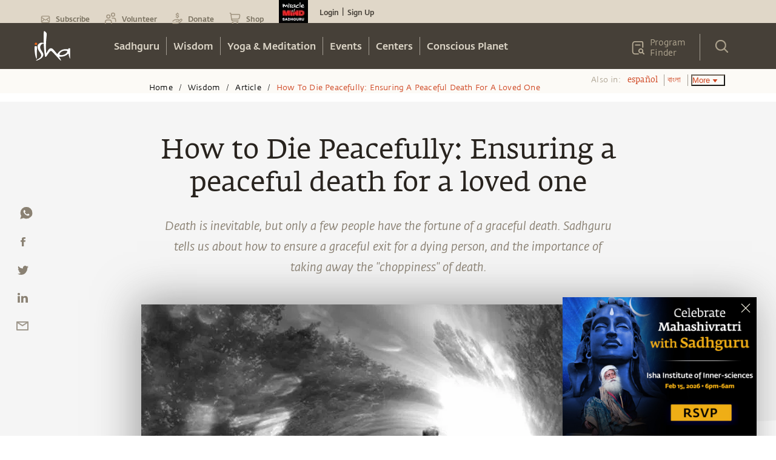

--- FILE ---
content_type: text/html; charset=utf-8
request_url: https://www.google.com/recaptcha/api2/anchor?ar=1&k=6LcjOCwaAAAAAE9OCSYsf2JJYsWjYr7iWAof6B4_&co=aHR0cHM6Ly9pc2hhLnNhZGhndXJ1Lm9yZzo0NDM.&hl=en&type=image&v=N67nZn4AqZkNcbeMu4prBgzg&theme=light&size=normal&badge=bottomright&anchor-ms=20000&execute-ms=30000&cb=6g37yhlxhubf
body_size: 49279
content:
<!DOCTYPE HTML><html dir="ltr" lang="en"><head><meta http-equiv="Content-Type" content="text/html; charset=UTF-8">
<meta http-equiv="X-UA-Compatible" content="IE=edge">
<title>reCAPTCHA</title>
<style type="text/css">
/* cyrillic-ext */
@font-face {
  font-family: 'Roboto';
  font-style: normal;
  font-weight: 400;
  font-stretch: 100%;
  src: url(//fonts.gstatic.com/s/roboto/v48/KFO7CnqEu92Fr1ME7kSn66aGLdTylUAMa3GUBHMdazTgWw.woff2) format('woff2');
  unicode-range: U+0460-052F, U+1C80-1C8A, U+20B4, U+2DE0-2DFF, U+A640-A69F, U+FE2E-FE2F;
}
/* cyrillic */
@font-face {
  font-family: 'Roboto';
  font-style: normal;
  font-weight: 400;
  font-stretch: 100%;
  src: url(//fonts.gstatic.com/s/roboto/v48/KFO7CnqEu92Fr1ME7kSn66aGLdTylUAMa3iUBHMdazTgWw.woff2) format('woff2');
  unicode-range: U+0301, U+0400-045F, U+0490-0491, U+04B0-04B1, U+2116;
}
/* greek-ext */
@font-face {
  font-family: 'Roboto';
  font-style: normal;
  font-weight: 400;
  font-stretch: 100%;
  src: url(//fonts.gstatic.com/s/roboto/v48/KFO7CnqEu92Fr1ME7kSn66aGLdTylUAMa3CUBHMdazTgWw.woff2) format('woff2');
  unicode-range: U+1F00-1FFF;
}
/* greek */
@font-face {
  font-family: 'Roboto';
  font-style: normal;
  font-weight: 400;
  font-stretch: 100%;
  src: url(//fonts.gstatic.com/s/roboto/v48/KFO7CnqEu92Fr1ME7kSn66aGLdTylUAMa3-UBHMdazTgWw.woff2) format('woff2');
  unicode-range: U+0370-0377, U+037A-037F, U+0384-038A, U+038C, U+038E-03A1, U+03A3-03FF;
}
/* math */
@font-face {
  font-family: 'Roboto';
  font-style: normal;
  font-weight: 400;
  font-stretch: 100%;
  src: url(//fonts.gstatic.com/s/roboto/v48/KFO7CnqEu92Fr1ME7kSn66aGLdTylUAMawCUBHMdazTgWw.woff2) format('woff2');
  unicode-range: U+0302-0303, U+0305, U+0307-0308, U+0310, U+0312, U+0315, U+031A, U+0326-0327, U+032C, U+032F-0330, U+0332-0333, U+0338, U+033A, U+0346, U+034D, U+0391-03A1, U+03A3-03A9, U+03B1-03C9, U+03D1, U+03D5-03D6, U+03F0-03F1, U+03F4-03F5, U+2016-2017, U+2034-2038, U+203C, U+2040, U+2043, U+2047, U+2050, U+2057, U+205F, U+2070-2071, U+2074-208E, U+2090-209C, U+20D0-20DC, U+20E1, U+20E5-20EF, U+2100-2112, U+2114-2115, U+2117-2121, U+2123-214F, U+2190, U+2192, U+2194-21AE, U+21B0-21E5, U+21F1-21F2, U+21F4-2211, U+2213-2214, U+2216-22FF, U+2308-230B, U+2310, U+2319, U+231C-2321, U+2336-237A, U+237C, U+2395, U+239B-23B7, U+23D0, U+23DC-23E1, U+2474-2475, U+25AF, U+25B3, U+25B7, U+25BD, U+25C1, U+25CA, U+25CC, U+25FB, U+266D-266F, U+27C0-27FF, U+2900-2AFF, U+2B0E-2B11, U+2B30-2B4C, U+2BFE, U+3030, U+FF5B, U+FF5D, U+1D400-1D7FF, U+1EE00-1EEFF;
}
/* symbols */
@font-face {
  font-family: 'Roboto';
  font-style: normal;
  font-weight: 400;
  font-stretch: 100%;
  src: url(//fonts.gstatic.com/s/roboto/v48/KFO7CnqEu92Fr1ME7kSn66aGLdTylUAMaxKUBHMdazTgWw.woff2) format('woff2');
  unicode-range: U+0001-000C, U+000E-001F, U+007F-009F, U+20DD-20E0, U+20E2-20E4, U+2150-218F, U+2190, U+2192, U+2194-2199, U+21AF, U+21E6-21F0, U+21F3, U+2218-2219, U+2299, U+22C4-22C6, U+2300-243F, U+2440-244A, U+2460-24FF, U+25A0-27BF, U+2800-28FF, U+2921-2922, U+2981, U+29BF, U+29EB, U+2B00-2BFF, U+4DC0-4DFF, U+FFF9-FFFB, U+10140-1018E, U+10190-1019C, U+101A0, U+101D0-101FD, U+102E0-102FB, U+10E60-10E7E, U+1D2C0-1D2D3, U+1D2E0-1D37F, U+1F000-1F0FF, U+1F100-1F1AD, U+1F1E6-1F1FF, U+1F30D-1F30F, U+1F315, U+1F31C, U+1F31E, U+1F320-1F32C, U+1F336, U+1F378, U+1F37D, U+1F382, U+1F393-1F39F, U+1F3A7-1F3A8, U+1F3AC-1F3AF, U+1F3C2, U+1F3C4-1F3C6, U+1F3CA-1F3CE, U+1F3D4-1F3E0, U+1F3ED, U+1F3F1-1F3F3, U+1F3F5-1F3F7, U+1F408, U+1F415, U+1F41F, U+1F426, U+1F43F, U+1F441-1F442, U+1F444, U+1F446-1F449, U+1F44C-1F44E, U+1F453, U+1F46A, U+1F47D, U+1F4A3, U+1F4B0, U+1F4B3, U+1F4B9, U+1F4BB, U+1F4BF, U+1F4C8-1F4CB, U+1F4D6, U+1F4DA, U+1F4DF, U+1F4E3-1F4E6, U+1F4EA-1F4ED, U+1F4F7, U+1F4F9-1F4FB, U+1F4FD-1F4FE, U+1F503, U+1F507-1F50B, U+1F50D, U+1F512-1F513, U+1F53E-1F54A, U+1F54F-1F5FA, U+1F610, U+1F650-1F67F, U+1F687, U+1F68D, U+1F691, U+1F694, U+1F698, U+1F6AD, U+1F6B2, U+1F6B9-1F6BA, U+1F6BC, U+1F6C6-1F6CF, U+1F6D3-1F6D7, U+1F6E0-1F6EA, U+1F6F0-1F6F3, U+1F6F7-1F6FC, U+1F700-1F7FF, U+1F800-1F80B, U+1F810-1F847, U+1F850-1F859, U+1F860-1F887, U+1F890-1F8AD, U+1F8B0-1F8BB, U+1F8C0-1F8C1, U+1F900-1F90B, U+1F93B, U+1F946, U+1F984, U+1F996, U+1F9E9, U+1FA00-1FA6F, U+1FA70-1FA7C, U+1FA80-1FA89, U+1FA8F-1FAC6, U+1FACE-1FADC, U+1FADF-1FAE9, U+1FAF0-1FAF8, U+1FB00-1FBFF;
}
/* vietnamese */
@font-face {
  font-family: 'Roboto';
  font-style: normal;
  font-weight: 400;
  font-stretch: 100%;
  src: url(//fonts.gstatic.com/s/roboto/v48/KFO7CnqEu92Fr1ME7kSn66aGLdTylUAMa3OUBHMdazTgWw.woff2) format('woff2');
  unicode-range: U+0102-0103, U+0110-0111, U+0128-0129, U+0168-0169, U+01A0-01A1, U+01AF-01B0, U+0300-0301, U+0303-0304, U+0308-0309, U+0323, U+0329, U+1EA0-1EF9, U+20AB;
}
/* latin-ext */
@font-face {
  font-family: 'Roboto';
  font-style: normal;
  font-weight: 400;
  font-stretch: 100%;
  src: url(//fonts.gstatic.com/s/roboto/v48/KFO7CnqEu92Fr1ME7kSn66aGLdTylUAMa3KUBHMdazTgWw.woff2) format('woff2');
  unicode-range: U+0100-02BA, U+02BD-02C5, U+02C7-02CC, U+02CE-02D7, U+02DD-02FF, U+0304, U+0308, U+0329, U+1D00-1DBF, U+1E00-1E9F, U+1EF2-1EFF, U+2020, U+20A0-20AB, U+20AD-20C0, U+2113, U+2C60-2C7F, U+A720-A7FF;
}
/* latin */
@font-face {
  font-family: 'Roboto';
  font-style: normal;
  font-weight: 400;
  font-stretch: 100%;
  src: url(//fonts.gstatic.com/s/roboto/v48/KFO7CnqEu92Fr1ME7kSn66aGLdTylUAMa3yUBHMdazQ.woff2) format('woff2');
  unicode-range: U+0000-00FF, U+0131, U+0152-0153, U+02BB-02BC, U+02C6, U+02DA, U+02DC, U+0304, U+0308, U+0329, U+2000-206F, U+20AC, U+2122, U+2191, U+2193, U+2212, U+2215, U+FEFF, U+FFFD;
}
/* cyrillic-ext */
@font-face {
  font-family: 'Roboto';
  font-style: normal;
  font-weight: 500;
  font-stretch: 100%;
  src: url(//fonts.gstatic.com/s/roboto/v48/KFO7CnqEu92Fr1ME7kSn66aGLdTylUAMa3GUBHMdazTgWw.woff2) format('woff2');
  unicode-range: U+0460-052F, U+1C80-1C8A, U+20B4, U+2DE0-2DFF, U+A640-A69F, U+FE2E-FE2F;
}
/* cyrillic */
@font-face {
  font-family: 'Roboto';
  font-style: normal;
  font-weight: 500;
  font-stretch: 100%;
  src: url(//fonts.gstatic.com/s/roboto/v48/KFO7CnqEu92Fr1ME7kSn66aGLdTylUAMa3iUBHMdazTgWw.woff2) format('woff2');
  unicode-range: U+0301, U+0400-045F, U+0490-0491, U+04B0-04B1, U+2116;
}
/* greek-ext */
@font-face {
  font-family: 'Roboto';
  font-style: normal;
  font-weight: 500;
  font-stretch: 100%;
  src: url(//fonts.gstatic.com/s/roboto/v48/KFO7CnqEu92Fr1ME7kSn66aGLdTylUAMa3CUBHMdazTgWw.woff2) format('woff2');
  unicode-range: U+1F00-1FFF;
}
/* greek */
@font-face {
  font-family: 'Roboto';
  font-style: normal;
  font-weight: 500;
  font-stretch: 100%;
  src: url(//fonts.gstatic.com/s/roboto/v48/KFO7CnqEu92Fr1ME7kSn66aGLdTylUAMa3-UBHMdazTgWw.woff2) format('woff2');
  unicode-range: U+0370-0377, U+037A-037F, U+0384-038A, U+038C, U+038E-03A1, U+03A3-03FF;
}
/* math */
@font-face {
  font-family: 'Roboto';
  font-style: normal;
  font-weight: 500;
  font-stretch: 100%;
  src: url(//fonts.gstatic.com/s/roboto/v48/KFO7CnqEu92Fr1ME7kSn66aGLdTylUAMawCUBHMdazTgWw.woff2) format('woff2');
  unicode-range: U+0302-0303, U+0305, U+0307-0308, U+0310, U+0312, U+0315, U+031A, U+0326-0327, U+032C, U+032F-0330, U+0332-0333, U+0338, U+033A, U+0346, U+034D, U+0391-03A1, U+03A3-03A9, U+03B1-03C9, U+03D1, U+03D5-03D6, U+03F0-03F1, U+03F4-03F5, U+2016-2017, U+2034-2038, U+203C, U+2040, U+2043, U+2047, U+2050, U+2057, U+205F, U+2070-2071, U+2074-208E, U+2090-209C, U+20D0-20DC, U+20E1, U+20E5-20EF, U+2100-2112, U+2114-2115, U+2117-2121, U+2123-214F, U+2190, U+2192, U+2194-21AE, U+21B0-21E5, U+21F1-21F2, U+21F4-2211, U+2213-2214, U+2216-22FF, U+2308-230B, U+2310, U+2319, U+231C-2321, U+2336-237A, U+237C, U+2395, U+239B-23B7, U+23D0, U+23DC-23E1, U+2474-2475, U+25AF, U+25B3, U+25B7, U+25BD, U+25C1, U+25CA, U+25CC, U+25FB, U+266D-266F, U+27C0-27FF, U+2900-2AFF, U+2B0E-2B11, U+2B30-2B4C, U+2BFE, U+3030, U+FF5B, U+FF5D, U+1D400-1D7FF, U+1EE00-1EEFF;
}
/* symbols */
@font-face {
  font-family: 'Roboto';
  font-style: normal;
  font-weight: 500;
  font-stretch: 100%;
  src: url(//fonts.gstatic.com/s/roboto/v48/KFO7CnqEu92Fr1ME7kSn66aGLdTylUAMaxKUBHMdazTgWw.woff2) format('woff2');
  unicode-range: U+0001-000C, U+000E-001F, U+007F-009F, U+20DD-20E0, U+20E2-20E4, U+2150-218F, U+2190, U+2192, U+2194-2199, U+21AF, U+21E6-21F0, U+21F3, U+2218-2219, U+2299, U+22C4-22C6, U+2300-243F, U+2440-244A, U+2460-24FF, U+25A0-27BF, U+2800-28FF, U+2921-2922, U+2981, U+29BF, U+29EB, U+2B00-2BFF, U+4DC0-4DFF, U+FFF9-FFFB, U+10140-1018E, U+10190-1019C, U+101A0, U+101D0-101FD, U+102E0-102FB, U+10E60-10E7E, U+1D2C0-1D2D3, U+1D2E0-1D37F, U+1F000-1F0FF, U+1F100-1F1AD, U+1F1E6-1F1FF, U+1F30D-1F30F, U+1F315, U+1F31C, U+1F31E, U+1F320-1F32C, U+1F336, U+1F378, U+1F37D, U+1F382, U+1F393-1F39F, U+1F3A7-1F3A8, U+1F3AC-1F3AF, U+1F3C2, U+1F3C4-1F3C6, U+1F3CA-1F3CE, U+1F3D4-1F3E0, U+1F3ED, U+1F3F1-1F3F3, U+1F3F5-1F3F7, U+1F408, U+1F415, U+1F41F, U+1F426, U+1F43F, U+1F441-1F442, U+1F444, U+1F446-1F449, U+1F44C-1F44E, U+1F453, U+1F46A, U+1F47D, U+1F4A3, U+1F4B0, U+1F4B3, U+1F4B9, U+1F4BB, U+1F4BF, U+1F4C8-1F4CB, U+1F4D6, U+1F4DA, U+1F4DF, U+1F4E3-1F4E6, U+1F4EA-1F4ED, U+1F4F7, U+1F4F9-1F4FB, U+1F4FD-1F4FE, U+1F503, U+1F507-1F50B, U+1F50D, U+1F512-1F513, U+1F53E-1F54A, U+1F54F-1F5FA, U+1F610, U+1F650-1F67F, U+1F687, U+1F68D, U+1F691, U+1F694, U+1F698, U+1F6AD, U+1F6B2, U+1F6B9-1F6BA, U+1F6BC, U+1F6C6-1F6CF, U+1F6D3-1F6D7, U+1F6E0-1F6EA, U+1F6F0-1F6F3, U+1F6F7-1F6FC, U+1F700-1F7FF, U+1F800-1F80B, U+1F810-1F847, U+1F850-1F859, U+1F860-1F887, U+1F890-1F8AD, U+1F8B0-1F8BB, U+1F8C0-1F8C1, U+1F900-1F90B, U+1F93B, U+1F946, U+1F984, U+1F996, U+1F9E9, U+1FA00-1FA6F, U+1FA70-1FA7C, U+1FA80-1FA89, U+1FA8F-1FAC6, U+1FACE-1FADC, U+1FADF-1FAE9, U+1FAF0-1FAF8, U+1FB00-1FBFF;
}
/* vietnamese */
@font-face {
  font-family: 'Roboto';
  font-style: normal;
  font-weight: 500;
  font-stretch: 100%;
  src: url(//fonts.gstatic.com/s/roboto/v48/KFO7CnqEu92Fr1ME7kSn66aGLdTylUAMa3OUBHMdazTgWw.woff2) format('woff2');
  unicode-range: U+0102-0103, U+0110-0111, U+0128-0129, U+0168-0169, U+01A0-01A1, U+01AF-01B0, U+0300-0301, U+0303-0304, U+0308-0309, U+0323, U+0329, U+1EA0-1EF9, U+20AB;
}
/* latin-ext */
@font-face {
  font-family: 'Roboto';
  font-style: normal;
  font-weight: 500;
  font-stretch: 100%;
  src: url(//fonts.gstatic.com/s/roboto/v48/KFO7CnqEu92Fr1ME7kSn66aGLdTylUAMa3KUBHMdazTgWw.woff2) format('woff2');
  unicode-range: U+0100-02BA, U+02BD-02C5, U+02C7-02CC, U+02CE-02D7, U+02DD-02FF, U+0304, U+0308, U+0329, U+1D00-1DBF, U+1E00-1E9F, U+1EF2-1EFF, U+2020, U+20A0-20AB, U+20AD-20C0, U+2113, U+2C60-2C7F, U+A720-A7FF;
}
/* latin */
@font-face {
  font-family: 'Roboto';
  font-style: normal;
  font-weight: 500;
  font-stretch: 100%;
  src: url(//fonts.gstatic.com/s/roboto/v48/KFO7CnqEu92Fr1ME7kSn66aGLdTylUAMa3yUBHMdazQ.woff2) format('woff2');
  unicode-range: U+0000-00FF, U+0131, U+0152-0153, U+02BB-02BC, U+02C6, U+02DA, U+02DC, U+0304, U+0308, U+0329, U+2000-206F, U+20AC, U+2122, U+2191, U+2193, U+2212, U+2215, U+FEFF, U+FFFD;
}
/* cyrillic-ext */
@font-face {
  font-family: 'Roboto';
  font-style: normal;
  font-weight: 900;
  font-stretch: 100%;
  src: url(//fonts.gstatic.com/s/roboto/v48/KFO7CnqEu92Fr1ME7kSn66aGLdTylUAMa3GUBHMdazTgWw.woff2) format('woff2');
  unicode-range: U+0460-052F, U+1C80-1C8A, U+20B4, U+2DE0-2DFF, U+A640-A69F, U+FE2E-FE2F;
}
/* cyrillic */
@font-face {
  font-family: 'Roboto';
  font-style: normal;
  font-weight: 900;
  font-stretch: 100%;
  src: url(//fonts.gstatic.com/s/roboto/v48/KFO7CnqEu92Fr1ME7kSn66aGLdTylUAMa3iUBHMdazTgWw.woff2) format('woff2');
  unicode-range: U+0301, U+0400-045F, U+0490-0491, U+04B0-04B1, U+2116;
}
/* greek-ext */
@font-face {
  font-family: 'Roboto';
  font-style: normal;
  font-weight: 900;
  font-stretch: 100%;
  src: url(//fonts.gstatic.com/s/roboto/v48/KFO7CnqEu92Fr1ME7kSn66aGLdTylUAMa3CUBHMdazTgWw.woff2) format('woff2');
  unicode-range: U+1F00-1FFF;
}
/* greek */
@font-face {
  font-family: 'Roboto';
  font-style: normal;
  font-weight: 900;
  font-stretch: 100%;
  src: url(//fonts.gstatic.com/s/roboto/v48/KFO7CnqEu92Fr1ME7kSn66aGLdTylUAMa3-UBHMdazTgWw.woff2) format('woff2');
  unicode-range: U+0370-0377, U+037A-037F, U+0384-038A, U+038C, U+038E-03A1, U+03A3-03FF;
}
/* math */
@font-face {
  font-family: 'Roboto';
  font-style: normal;
  font-weight: 900;
  font-stretch: 100%;
  src: url(//fonts.gstatic.com/s/roboto/v48/KFO7CnqEu92Fr1ME7kSn66aGLdTylUAMawCUBHMdazTgWw.woff2) format('woff2');
  unicode-range: U+0302-0303, U+0305, U+0307-0308, U+0310, U+0312, U+0315, U+031A, U+0326-0327, U+032C, U+032F-0330, U+0332-0333, U+0338, U+033A, U+0346, U+034D, U+0391-03A1, U+03A3-03A9, U+03B1-03C9, U+03D1, U+03D5-03D6, U+03F0-03F1, U+03F4-03F5, U+2016-2017, U+2034-2038, U+203C, U+2040, U+2043, U+2047, U+2050, U+2057, U+205F, U+2070-2071, U+2074-208E, U+2090-209C, U+20D0-20DC, U+20E1, U+20E5-20EF, U+2100-2112, U+2114-2115, U+2117-2121, U+2123-214F, U+2190, U+2192, U+2194-21AE, U+21B0-21E5, U+21F1-21F2, U+21F4-2211, U+2213-2214, U+2216-22FF, U+2308-230B, U+2310, U+2319, U+231C-2321, U+2336-237A, U+237C, U+2395, U+239B-23B7, U+23D0, U+23DC-23E1, U+2474-2475, U+25AF, U+25B3, U+25B7, U+25BD, U+25C1, U+25CA, U+25CC, U+25FB, U+266D-266F, U+27C0-27FF, U+2900-2AFF, U+2B0E-2B11, U+2B30-2B4C, U+2BFE, U+3030, U+FF5B, U+FF5D, U+1D400-1D7FF, U+1EE00-1EEFF;
}
/* symbols */
@font-face {
  font-family: 'Roboto';
  font-style: normal;
  font-weight: 900;
  font-stretch: 100%;
  src: url(//fonts.gstatic.com/s/roboto/v48/KFO7CnqEu92Fr1ME7kSn66aGLdTylUAMaxKUBHMdazTgWw.woff2) format('woff2');
  unicode-range: U+0001-000C, U+000E-001F, U+007F-009F, U+20DD-20E0, U+20E2-20E4, U+2150-218F, U+2190, U+2192, U+2194-2199, U+21AF, U+21E6-21F0, U+21F3, U+2218-2219, U+2299, U+22C4-22C6, U+2300-243F, U+2440-244A, U+2460-24FF, U+25A0-27BF, U+2800-28FF, U+2921-2922, U+2981, U+29BF, U+29EB, U+2B00-2BFF, U+4DC0-4DFF, U+FFF9-FFFB, U+10140-1018E, U+10190-1019C, U+101A0, U+101D0-101FD, U+102E0-102FB, U+10E60-10E7E, U+1D2C0-1D2D3, U+1D2E0-1D37F, U+1F000-1F0FF, U+1F100-1F1AD, U+1F1E6-1F1FF, U+1F30D-1F30F, U+1F315, U+1F31C, U+1F31E, U+1F320-1F32C, U+1F336, U+1F378, U+1F37D, U+1F382, U+1F393-1F39F, U+1F3A7-1F3A8, U+1F3AC-1F3AF, U+1F3C2, U+1F3C4-1F3C6, U+1F3CA-1F3CE, U+1F3D4-1F3E0, U+1F3ED, U+1F3F1-1F3F3, U+1F3F5-1F3F7, U+1F408, U+1F415, U+1F41F, U+1F426, U+1F43F, U+1F441-1F442, U+1F444, U+1F446-1F449, U+1F44C-1F44E, U+1F453, U+1F46A, U+1F47D, U+1F4A3, U+1F4B0, U+1F4B3, U+1F4B9, U+1F4BB, U+1F4BF, U+1F4C8-1F4CB, U+1F4D6, U+1F4DA, U+1F4DF, U+1F4E3-1F4E6, U+1F4EA-1F4ED, U+1F4F7, U+1F4F9-1F4FB, U+1F4FD-1F4FE, U+1F503, U+1F507-1F50B, U+1F50D, U+1F512-1F513, U+1F53E-1F54A, U+1F54F-1F5FA, U+1F610, U+1F650-1F67F, U+1F687, U+1F68D, U+1F691, U+1F694, U+1F698, U+1F6AD, U+1F6B2, U+1F6B9-1F6BA, U+1F6BC, U+1F6C6-1F6CF, U+1F6D3-1F6D7, U+1F6E0-1F6EA, U+1F6F0-1F6F3, U+1F6F7-1F6FC, U+1F700-1F7FF, U+1F800-1F80B, U+1F810-1F847, U+1F850-1F859, U+1F860-1F887, U+1F890-1F8AD, U+1F8B0-1F8BB, U+1F8C0-1F8C1, U+1F900-1F90B, U+1F93B, U+1F946, U+1F984, U+1F996, U+1F9E9, U+1FA00-1FA6F, U+1FA70-1FA7C, U+1FA80-1FA89, U+1FA8F-1FAC6, U+1FACE-1FADC, U+1FADF-1FAE9, U+1FAF0-1FAF8, U+1FB00-1FBFF;
}
/* vietnamese */
@font-face {
  font-family: 'Roboto';
  font-style: normal;
  font-weight: 900;
  font-stretch: 100%;
  src: url(//fonts.gstatic.com/s/roboto/v48/KFO7CnqEu92Fr1ME7kSn66aGLdTylUAMa3OUBHMdazTgWw.woff2) format('woff2');
  unicode-range: U+0102-0103, U+0110-0111, U+0128-0129, U+0168-0169, U+01A0-01A1, U+01AF-01B0, U+0300-0301, U+0303-0304, U+0308-0309, U+0323, U+0329, U+1EA0-1EF9, U+20AB;
}
/* latin-ext */
@font-face {
  font-family: 'Roboto';
  font-style: normal;
  font-weight: 900;
  font-stretch: 100%;
  src: url(//fonts.gstatic.com/s/roboto/v48/KFO7CnqEu92Fr1ME7kSn66aGLdTylUAMa3KUBHMdazTgWw.woff2) format('woff2');
  unicode-range: U+0100-02BA, U+02BD-02C5, U+02C7-02CC, U+02CE-02D7, U+02DD-02FF, U+0304, U+0308, U+0329, U+1D00-1DBF, U+1E00-1E9F, U+1EF2-1EFF, U+2020, U+20A0-20AB, U+20AD-20C0, U+2113, U+2C60-2C7F, U+A720-A7FF;
}
/* latin */
@font-face {
  font-family: 'Roboto';
  font-style: normal;
  font-weight: 900;
  font-stretch: 100%;
  src: url(//fonts.gstatic.com/s/roboto/v48/KFO7CnqEu92Fr1ME7kSn66aGLdTylUAMa3yUBHMdazQ.woff2) format('woff2');
  unicode-range: U+0000-00FF, U+0131, U+0152-0153, U+02BB-02BC, U+02C6, U+02DA, U+02DC, U+0304, U+0308, U+0329, U+2000-206F, U+20AC, U+2122, U+2191, U+2193, U+2212, U+2215, U+FEFF, U+FFFD;
}

</style>
<link rel="stylesheet" type="text/css" href="https://www.gstatic.com/recaptcha/releases/N67nZn4AqZkNcbeMu4prBgzg/styles__ltr.css">
<script nonce="5qrPZkGQM4Hx5UTaljfRbA" type="text/javascript">window['__recaptcha_api'] = 'https://www.google.com/recaptcha/api2/';</script>
<script type="text/javascript" src="https://www.gstatic.com/recaptcha/releases/N67nZn4AqZkNcbeMu4prBgzg/recaptcha__en.js" nonce="5qrPZkGQM4Hx5UTaljfRbA">
      
    </script></head>
<body><div id="rc-anchor-alert" class="rc-anchor-alert"></div>
<input type="hidden" id="recaptcha-token" value="[base64]">
<script type="text/javascript" nonce="5qrPZkGQM4Hx5UTaljfRbA">
      recaptcha.anchor.Main.init("[\x22ainput\x22,[\x22bgdata\x22,\x22\x22,\[base64]/[base64]/[base64]/[base64]/[base64]/[base64]/KGcoTywyNTMsTy5PKSxVRyhPLEMpKTpnKE8sMjUzLEMpLE8pKSxsKSksTykpfSxieT1mdW5jdGlvbihDLE8sdSxsKXtmb3IobD0odT1SKEMpLDApO08+MDtPLS0pbD1sPDw4fFooQyk7ZyhDLHUsbCl9LFVHPWZ1bmN0aW9uKEMsTyl7Qy5pLmxlbmd0aD4xMDQ/[base64]/[base64]/[base64]/[base64]/[base64]/[base64]/[base64]\\u003d\x22,\[base64]\\u003d\x22,\x22azhudUHDsi/Djk/Cn8K9wrHCkmfDp8Ode8KxZ8O9EwwbwrosDk8Lwqg4wq3Cg8OLwphtR2PDk8O5wpvCn2/Dt8Olwq5leMOwwqBEGcOMRD/CuQV3wodlRnHDuD7CmTnCisOtP8KlMW7DrMOcwrLDjkZUw6zCjcOWwqbCgsOnV8KWN0ldJMKlw7hoPCbCpVXCs3bDrcOpK2cmwplFegFpbcKcwpXCvsOOa1DCnyMXWCwlKn/DlXEYLDbDlmzDqBpxNl/Cu8O+wojDqsKIwpLCsXUYw5XCj8KEwpcUN8OqV8K8w6AFw4RJw6HDtsOFwoVIH1Nka8KLWgACw755wr9TfiljUQ7CuknCn8KXwrJBKC8fwrnCqsOYw4oVw4DCh8OMwrEKWsOGdEDDlgQlanLDiEHDrMO/wq0xwpJMKRdrwofCnj1PR1l7csORw4jDqRDDkMOAIcO7FRZLaWDCiEzClMOyw7DCuCPClcK/MMKUw6cmw5zDjsOIw7xlFcOnFcOSw6rCrCVnHQfDjB3CoG/[base64]/[base64]/CvBTCmsOZCRvDrcK2Dm5kw7Jdwo8Xw4gKw4NnY8OGMU/DrsKjJMOMEkFbwp/DqBnCjMOtw6pZw4wLX8Oxw7Rgw7RAwrrDtcOlwr8qHkNZw6nDg8KafsKLcgTCti9Ewo3CqcK0w6ARNh55w7jDnMOufSpMwrHDqsKCXcOow6rDtH9kdU3Cl8ONf8KCw43DpCjCrMORwqLCmcOoRkJxUMK2wo8mwqbCosKywq/CgDbDjsKlwooLasOQwpFSAMKXwqBkMcKhOsKpw4ZxPsKxJ8ONwrDDk2Uxw4lqwp0hwogTBMOyw65mwrkxw4N8wpTCjMOjwqJeP1/DqcOIw68hc8KCwp0zwrUlw5jCmEbDmE1ZwrbDg8OTw75uw40VBsKlR8Kfw6vCswrCjnTDr1nDucKtUMOrY8KoAsKrdMORw4t9w4rCj8KSw4TCm8OHw5HCrcObZx8rw5tnasOqLh/DoMKeW0jDg2A1fsKoFsKBR8Kfw69Qw64ow7x5w5RlKm1fLCnCrSwOwr3DjsKMRwTDiynDncOcwrdKwrvDmG/Dt8OSEMOECis/NsO5VcKHGBfDjEnDq3thY8Klw5LDsMKowrbDlT/DqcKqw6bDknDCgTRTw5ICw5Qswo55w5vDssKgw6fDu8OwwogoHzMeAFbCh8OGw7UmVcKNa0srw4dqw6PCrcKAwrgqw6NswoHCvsOhw7DCqsO5w7AOOX/DqHjChkAww6wnw6NKw6jDrW4Pwp4sY8KZVcO7wozClyxoTsKsOcK2wq5Ww7Jjw4wOw4rDjnU7wod3GAFDDMOERsOtwozDsGVOBMO2Dl9gEnp/OjcAw43Cl8Kbw5xWw4xlbG0SRsK0w4A3w4c0wrTCjzFHw57Cgksgwo3ChB0yHVEeTCYpSjZqw4E2S8KfSsKqLTLDmETDm8Kow74NQB3Du0p5wpfCm8KMwpTDm8OSw5jDkcOxw5YGw5fCq2zDgMKNdMKbw5tlw7tRw6NgOcOYSm/DoBNswpzCsMOnT37CvhtBwrUiGMO9wrbDvWLCtsOGTCzDvcKmd37Dg8KrGjjCmyHDiTAkKcKuw48jw6PDoCnCt8KTwoTDl8KIL8Otwo5xwqfDjMOSwoB+w5bCpcKjLcOowpgeRcOERwU+w5PDiMK5wq0DKWLDgmLCrDEUWCdMw4PCucOMwo/ClMKcW8KMw5fDun84EMKAwo1kwp7CpsKOPA3CisKUw7bCiQ00w6fCiGlcwpkdCcKHw6FzCMOrFMK2EcOcPsORw4rDhQLCu8OIU2AYL1/DsMKfR8KOE31hQhhSw7pTwqp3LsOCw4dhahZ8HcO3QMOUwq7CviXCj8OgwobCjBrCvxHDlcKOHsOWwq1DV8KqRMOpcBzDt8KTwrzDg0gGw7/DsMKHBjfCpMKTwqDCpCTDk8KCZG0fw61JCsOGwqcCw7nDhD7DvBcWUcOxwqQIGcKVTWPCghJhw4XCicOzB8KNwoXCp3jDlsOZIR7Cng3DsMO/PMOgUsOLwr7DicKfDcOSwq/[base64]/CmsO0B2l7KAzCklMGwpwMRVXCgMKVbiYcH8KPw4JGw53CrmzDgMKsw6pzw7DDrsO9wrhzJ8OhwqBYw6TDgcOIemLCkxTDoMKzwrtcSRrCnMOeCA7DhsOXbsOeZDtEK8K5wqLDvcOsLl/DqsKFwpwuexjDtMORMgPCisKTbQfDh8KhwoZIwqXDqk/Cihp9w4ZjH8OiwoQcw4JOFMKiWBcnMSoAcMKFbWwlK8Olw4cpDyfDlBHDpAMveW85w6/ClMO8bcKcw7xhPsOwwoMATjzCsmPClWx/wpZjw4bCtB3CoMKTw4jDsDrCjGzCnB4dIsONcsKVwogjfHDDsMKxKcKvwp3Ck05ww6vDkMK7UTR7wpYPR8Kzw7l9w5vDoWDDm3DDgFTDoTo+w7lrJRbDrUTDqMKyw6tmXB7DqMKaYDgowp/Dl8OVw7/CqzkSSMKqwpEMw4sNMMKVMsOVecOqwoU9N8KdM8KgFcKnw53CoMOIHgwEWGMuBjgnwoluw6vDssKWScOiTiPDiMKfTFYef8OPW8Odw5/CsMK5ax54w4PCiQ7Dh2XCn8OHwobDjzduw4cAEx7CtWPDicKMwoNlDBYkODPDgEbCryPCp8KHdMKPwqzCkiMAw4fClMKjbcKpEcKwwqRrE8O5MVUBL8OywoUeMClLWMKiw40GBEV0w73DpUIXw4fDusKIGcO/TzrDnUY4W0bDtwBFW8OIYsKcAsK9w4vDtMKwBhsOaMKnXyXDqMKSw4FQP09HSMO6EVRRwojCjMOYd8KmMsOSw47CmsOFbMOIfcOBwrXCmcOBwq4Ww6bCpXxyYCZ+N8OWcsKRQGbDpcOuw6JaKjg/w4TCpcKEWcK+BDfCt8O5R3hpwpALSsOecMKMwpIHw6AJD8OEw5lPwpUZwqfDvsK3fQQXXcKuQQ3ChiLCgcOTwocdwp9Twolsw4nDiMOdwoLCnyPDh1bCrMOOPsOOEw9aFHzDiC3ChMKOMWINQCgPfG/[base64]/KcORXS0nw6kWX1liwoMTwrHCjcKUw4DDkMOdZQpLwonCjsOhwrFeB8K+GFLCgcO6wogKwoY9bWPDncOgOWJbM1vDly7CnRgzw5sPw5oXHMORwqRYQcOWw4smQMOCwo42AUwUFTdjwqjChjFMbi/CqCMoDMKXCwoGAhtgeyEmM8Kyw7LDusKcw4F6wqICdcO8E8OuwolnwrnDi8OcOCMEMi/CnsOnw4oLNsOtwp/CvhVZw4jDv0LCu8K1KsORw7tvAU0zOytawrccdBHDiMKoJsOpK8KiQ8KCwonDr8OEXX1VFD/CoMOhT3fCpiXDjxc9w51EBMOKwpxYw4HCvWJvw7rCu8K9wqZAJsOOwoTCmGHDt8Kjw6dFMCoMw6HClMOBwqDCkhYOUmk4HEHCg8KKwqfCgsOGwr1LwqEzwoDCucKaw6B4dRzCumHCozNac1rCpsKuLMOCSH9/w4XCnXsgS3fCvsOhwpVFQ8OnOldkBxgTwrRqwo3DuMOTw6XDhUMRwojCr8Odw5/DrjI1XCBGwrHDqGlywoQ+OcK/[base64]/Dnx8XJBwUwokPNgwocQjChsOIPsKpYUMzOTrDkMKjPl3DmcK3WR3DosOOBsOfwrUNwoYfaC3CqsKhwofCnsOrwrrCv8OOw6DDh8KCwr/CtMKVUcOANFfDlmrCv8OmfMOIwqMufC9oNyXDpQEnbWjCgDRkw4kOZkp7FMKBwqfDjMOVwpzCiEzDoF/CuFt9H8O4I8KJw5p3ID/DmXF9w6gpworCimQzwoDCji7CjHQZW2/Dt3zCj2AlwoIve8OtOMKMIk7Dj8OJwpjCvcKnwqnDkMOUL8KeTMOiwqs6wr3DhMKGwowzwqLDisKkDj/CgQ40woXDgRfDrDHCtMKxw6BswoDCoDfCpw19dsO2w6/ChsKNBF/DjsKEwrMMwpLCoAXCq8Oib8OtwpLDlMKNwosPI8KXP8OWw5HCuRjCsMKlw7zCgnTCm2s8UcOZGsKiBsKmwosjwo3CpnRuPMO4w6/CnHsYM8O1wozDm8O+JcKgw43Dh8OEw7B5fSoIwpQOLsKSw4TDuQc3wrvDiRTCjjnDpcKSw6kAccKewrNnBD4Uw4vDiXdAUTYZY8K5AsOFSlHDlVHClk54NQtVwqvCk3QhcMKXIcOlNzDDg0wAOcK9w5R/E8Ohwo0heMKPwq/DkDcRewxMEB8rI8Kuw5LDvsK2fsK6w7pyw6HCh2DCuR5Qw5TCmCTCkcKYwqUWwq/DjRDCjmdJwpwTw4vDmQErwrgFw7PClH/[base64]/ChirCo8OROcOqTyXClFNuw6k1KVPDpcO4csOOFW5HRsKkT2lXwpNvw5LCjMOqEBrCv2caw6PDjsKVw6AdwqfDgcOwwp/DnX3DrC1xwqLDvsOQwq4ZW19Ew7xvwpgQw4PCpzJ5S1nCixbDijJsAC4zbsOWR2ADwqc0cQtTGiHDnH84wpbDpsKxw54yXSzDok8owoU+w5zDtQVUWcOaRWl7wrlYEcOqw540w7DCkn0HwqbDnsKAFgbDsxnDnnJwwqgXVMKDw4g3wqvCpcO/w6DCqCYDT8KvV8O8GxLCmknDmsKwwqBoacO8wrQBQ8OfwoRCwrpSfsKJOVjCjFPClsK9Lwshw5YsORjCmxxiwqPCncOWY8KDQ8OwA8Oaw43CkMKSwoxVw4ZSbAPDmGldT2ZUw5xgTcK5w58JwrDDiD4ZJcOzICZDAsOiwo/DqiZrwpJLNkjDryTDhxfCl2zDsMK3SMK9wq40HSZvw796w7Imwp1mSk/[base64]/wpbChHVNwroew5d6w5LCqMKdW37CkcOlw5vDgS3DuMO1w6vDjsOvdMORw6LDjBgEN8KOw7x5HiIhw4DDgn/DmyoFB3rCokrCpG5lacO2NB8hw44Ww7VPwqLCuBfDji7CksOsYFFwWsKrUk/DoGktOV0ow57DmcOtKjRJV8K6HcKxw5Inw4rDucO2w7xqHBISLXZTG8OAMMKJBsO1WDjCjFzDqlLDqn1tJCtlwpN9Bz7DiHUNNMKXwpRWY8K0w4kVwq1Uw5vDj8KiwpbDhmfDrGfCqGlGw6Bcw6bDhsOmw77DoRwHwq/[base64]/wovDgcK0wpXDtsOpw5Bhw6fCisKjeTQlw49XwqPClC/[base64]/Du8KoecOyccKZw7RRTgBSd8OJTjYcwrAcOmgpw5pLwqBXFg8kOixpwpfDgCrDunDCvsOjwrEDw4bCgkPDtcOjTGDDoEFXwozCjTp4PBLDrwxVw4jDgUUawqvDocOxw63DnxHCvRbCjXQCYDApworCiQZMw53CusOlwrXCq3o8wotaHQ/[base64]/DiwtRD8Kmw7kXPFHCr8OULsOjwobCn8KKw6zCuMKewqU3wr93wq/[base64]/DocK8ecOVEMK6wo4ZJgZVwoVMwrHCiMOowpNUwrB0MHA7JBPCqsKWbMKcw6PChsK0w6VPwrYIFcK2E1LClMKAw6vClsOowpUCAsK8Xm3CkcKow4TCuVtjI8K0MirCqFLCqsOwK3U0woUcG8OYw4rCnXVJUmlrwrDDjS7DgcOZwojCsjHCrMKadz3DsCdqw7VVwq/CsF7DgsKAworCmsOWNR4FM8K7DF0awpHDrsOvVH50wqYKw6/ChsKjaQUtFcOJw6YjDsKEYyEFw4HClsO1wp53EsK/b8Kgw79rw5kYPcOZw4ERwprCgMOaOxXCgMKZw785wpZfw4vDvcOiFH4YFsObMMO0Tn3Dv1rDpMKmwolZwrxLwrPDnHkKbC/CjMK5wqXDucKmwr/[base64]/DsRdqOFxNdcO8w549w6ddZnsrw7vDlWnCkcOzLMOYBADCkcK6w5k9w6kOXsOkMW/DrX7ClMOfwpV0asO6Y1dUwoLCtcOaw6Jrw4jDhcKeTsOVSx1+wopNHWB/wr1zwrnCiw7DkDHCrcKPwqbDusOHdTHDgMKFWWBIwrvCmTkLw78bawV7w6LDmMOkw5HDiMKeVMKewpXCpcORQsOHXMO2AsO7wrR/[base64]/ChHnDhcOQwo/CpgJIesKPwq4iw6lJw6lEWQDDoipXLmfCuMODwrXDuFpGwqYJw4sqwq7CtsOqdMKIJ0zDksOpw5fDp8O/PcKjZgPDixgYZcKnHW9Hw43DnQzDpMOFw4xvCR4ew68Lw7XCj8Odwr/Dh8K3w4ApJcOGw4hFwojCtMOvEsKlwo8Ob1bDhTTCjcOmwr/[base64]/[base64]/DhhMvw7LDiB5cEMORQMO2wqXCk1duwofDhRAfL3HCpAcNw74Hw4rCshNvwphrNinCv8K4wpnCplrDusOcw7AkbMK8YsKdcQ90wpTDmnDDtsKbXGNDPxslfB/CgwIWdVMhw6ZgfDQpVcOWwpgUworCpMOyw53Dp8OQAjoEwobCgMO9EEUnw7bDoF0SR8KrPGJ+TWTDn8Ouw5nCscOAdsKuJWIYwrhVDz/[base64]/[base64]/[base64]/[base64]/[base64]/DoU8YKAPCllZ6BcOBwqMSNTsLVAbDssKAFGlEwqbDtybDsMK2wrY9V2vDg8O4Jn3Cq2dGDsK5Ukccw7rDuzLDjMKJw4pTw4ATEsOmcnbDrcKzwoR2VFPDnsKRYwTDjsK0fsOXwpTCjDk5wpbChmBkw6oKNcOiKwrCtR/[base64]/CmjnCim5IwoUKw57Dow7CiiATwo58w4PCvDTDvMO8XEDCjE7DjsOewrvDpcK1S0XDjcKBw4E6woTDg8KNw4jDsgJmHB87wohjw48pCw3CpDxSw47DssO6ThJaG8OdwqPDsycKwqFvRMKxwpoUZEXCs2nCmsOVSsKSXxADDcKhwowAwqjColtNJH8/AAxtwoTDi08ew7kNwp1ZEmbDssOYwpnCkFspSsKyTMKnwqsOF0dswoghBcKtc8KTTVZDYj/DsMKqw7rCp8KBTsKnw63Crgd+wrfDv8OQG8KBwrdJwpfCnSkbwpzCqcOya8O9EcK2wpnDrcKaJcOPw61mw7bDs8KhVxogwoLChV1kw7peEkIewrDDrADDoU/CuMO/JhzDnMOYK011KXgqwq8zdS4we8KgWkoPTFkEI01vP8O/b8OTC8K9bcKswrZoRcKVDcOhKXHDkMORARTChj/DncOzdMOtVDlpTcKjdTPChMOYf8ONw5luPsOoakHCrWc3QsKFwo3DnlHDhcKOIwIkPTXCqT0Mw5MyW8KWw57DvRFcw4QawrXDt1DCsErChRjDqMK+wq97FcKFLsKTw45xwqzDoT7DjsK8w7PDt8O6JsKwXcOiHw42wprCmn/CgwvDq3Ijw4tJw77DjMOHw7UHOcKvc8Otw6bDrsKucMKOwrrColHDs1nClx7CnFJZw5hTPcKqwq1maXlzwqLDpH5BRCLDpxLCr8OJRRt2w5/CgiHDhFQZwpFfwofCv8O3wpZGccKTDMKeB8Obw4hpwoTCtwdUCsKaB8Omw7fDicKpw4vDiMKQb8Kiw6rCrcOKwonCjsKEw6MTwqMjT2EcJMKxw5HDr8K3EmZ2OXA4w4AJNDrCv8OZE8OGw77Cn8Orw7vDksOLAcKNIx3DuMKVXMO/GDjCscKJw59iwpjDnMOUwrTDihHCi1HDocK+bxvDo3/DolB9worCnMOrw5s4wq/CssKeGcKkwobChsKIwqxXb8Ktw5vDpBHDmELCrRHDmB7DnMOkV8KYwo/[base64]/[base64]/Do03DrEPCmsKQwrfCi8OLwpomQsO1w4nCgEjCgATCrn/[base64]/OsKHw60STRDDv8OxXcOYQ8KpWy/CmWHCqjLDqWnCnMKEHcKwD8OyFBvDmRvDpAbDrcOswojCicKRw7FDT8ONw6gaMBHDqgrCk3nCowvCtjFsbQXDhMONw4HDu8K+wp/Cl2tRcmrCkn9TX8KYw5LDvsKpwqTChD3DlBYOV1IACHBkR0jDgVTCpMK2wp3CksKFB8OVwq3DpcOUVWHClELDsmnDtcO0BMODwqzDisKCw6DDhcKnXGZ9wrxbw4bCg18iw6TCs8KKw6wmwrxBwp3Cp8KITyfDqHDDh8OywqkTw4UlTMKAw53Cr2/[base64]/Dp8Kpwp8CWsKFw69ew7RFbTRaw4d1AGIew7rDhiTDh8KUPsO2QMOnGVFuWQ5Tw5LClsOTwqQ/f8O2wrBiw5ELw7DDv8O8SQEyC0LCgcKYw6/ChxnCt8OjUsKsVcO3cRzDs8KsacOJR8KNV1rClhI9eQPCqMKAC8KLw5XDsMKAKMOwwpcGw4YMwprDrl8jRwLCunbDsAUWIcOYTsKlacO8CcK2MMKQwr0Aw7zDtQnDjcO1YsOow6bCgHDChMOiw7oiV2Qsw78Twq7CmS/CrjDCiRo8FsOLIcOIwpFFBsK4wqNGFFbDq0h7wrbDtDHDg2RmajfDhcObIMOePsO9wocqw54cfcKAN2xDwp7DicO+w5bChsKDHWkiBsOHbsKZw6XDlMKTAMKAPMKSwqxkOsOiTsKOWcOwNsOTG8K+wqvCsRZxwrx/cMOsenkaDcKawoPDkFjCkwN6wqbDkF/CjcKdw6PDjC3CrcOFwo/[base64]/dWLChMKrwo/Dr8KRMMO3IcOHwoMOwpA0ERoNw43ClsOswp7CkyTDncOMw797w4zDnW/[base64]/CinHCisOow6Rlw7nDpMOdw5Jow5J/[base64]/CiDHCnyfCrgvDg8ONYsKdw5FewpIMw4YQAsOkwovCvw4KQsOnLWLDs1TCl8OndhHDsWRGS1x2YsKILB1bwo0zwqXDq3VKw63DnsKfw4LCtx8YDcKqwrDCi8OJwrt7wrYYAkJsYxjChizDlQvDnVLCnMKbBcKiwr/Dvw7Do38lw70+GcKWGVzCscKOw5LDg8KBMsKzYQNswpFPwp0pw69mwo9cbsKADSAjHhhAS8O/OFnCisKqw4pCwpTDtwxGwpgrwqcvwqx3VmBvNllzBcOsfxDCsmbDjcO4d0xgwpXDp8Ozw6sxwpbDjl9ZTAkqw7jCjsKaEcKmbsKKw6xsdEHCuzHCg2lwwrRvMMKIw4vDlcKeKcKJfXvDiMKOWMOKJsKsFE/Ct8Kuw5fCpAjDki5pwpEFe8K4woQ4w4HCmMO1CzjCrcOkwqcjHDB+w58cSBNuw4NFTcOzwpPDlcK2R0IpCC7DucKOw5vDrELCsMKEcsKMNEfDkMKxElPCiD4RC3R/[base64]/[base64]/ChV7DgDZYwrsiw7DDncOEGsKrfl9fb8OnFMOYwp0PwpttNkTDjCtVYsKDQz/[base64]/w4PDhsOYw4fDl3bCo3fDunl/d8KvV8ObKQ0Ow5APwp0lw7HCvMODXmzDtnJ7FMKQOVvDihAFF8OFwobCiMOowp/CnMO/EkPDuMKcw7IHw5PDiFnDqigswr7DmnQ2wofDmMO7HsKxw4nDlsK6LRU/wp3CrF8+csO8wrINTsOqw7MFfV9LJsOtfcOiRHDDugYqwp9vw4PCocKcwq8AU8OJw4jCvMODwrLDtVvDk3xMwr/CusKUw4DDhsO1bMKXwo4jDldLb8O6w4nCpyZDFA/[base64]/DjUZDw6XDilHCgFXClMOLwpvDk8K8D8Kbw6Zhw4M8a1lVRn9mw5dBwqfDun/DksKxwqLCnsOmw5fDjsKjLkxTFSREGkpgR0nDnsKTwokjw6h5GcK/T8Omw5fCq8O+MsOxwp/CgW0SOcO6C2PCpUY4w4DDiS3CmUApZsOYw5kCw7HCm1FNcQTDrsKOw60bSsKyw7nDv8OlfMO8wqUgURLCt27DqS1uw6zCjmBQecKhAnvCsydpw7k/WsO5JcKmGcKeXwAsw6A4wpFfwrc4w5ZNw7XDlSsBW3F/GsKNw69qFsOewpzDv8OQGcKfw7nDn3YeIcK2bsKncUjCsiZnw5Fzw6rCp29STBRCw6fCkUUPwrpfHMOHAcOEFTUMMBtVwrrCpmZIwrLCpk/Cg2rDpsKbe1zCqGp1EcOnw652w6EiAcOOEEsOQ8O2b8Kkw71fw48qBQpNc8Oew6vCkMOpBMKZPjnCv8K9OsKywq/Dg8Odw6M7w5PDrcOpwqJHLDU4wrLDn8OiYkPDssKmacOtwqducMOAUFF1TizDocOuacOTwr/[base64]/XcKFR8KnXsKCYsO/cSbCmjwawr3DisOqwrzCvxd1SsK6DUU0WcOSw6pWwrRDGEbDvgtbw5tVw4zCrcKRw7dWBsOOwqTDlcOMKW/[base64]/DhcO3w6TCqB8pw7PCnGjChEDDgztqLsKJwrLCq3prwrjCiiJdwprCkWLCmsKTB2Ygw5nCtMKLw5LCgn3CsMO8K8ODeQ4SEzdBFcK2wp/ClHBfQwTDlMKNwrPDhMKbSMKfw5RfawfClsOSPyEHwpHCqMO6w5gow5kJw5/CpMO6UUA/RsOxAMOjw7/Ck8O7fcKUw6EOO8K2woDDsCh3L8KVZcOLD8O6NMKDfi3Ds8OxWVg+GwMVwpRmHEIFKsOAwr1NXiVGw50ww4/CuQ7Dhh9YwplKXDPCkcKfwoQdNsOvwroBwrPDplPCmj5cLV3ClMKWFMO/AXLDtADDsD0VwqzCqQ52dMKuw51ADyvDkMOvw5jDisKRwrHDt8O/f8OxT8KbDsOPN8KRw69EM8KkMR1bwpPDpCrCq8OKZ8OQwqs+I8OoHMOvw6pHwq4fw5rCq8OIfyjDohDCqTIww7TCvHXCuMOSUcOmwpACTsKbBy9/[base64]/CtcKGZhgtw5Fkw5hafWUMw6zDhmjCosKub0vCsDnDkGDChMKSQE8BNitAwpXCp8KoP8KVwrrDjcKaN8KKIMOmXRvDrMO9FGPDoMOXMysyw6tdEXMwwotFw5M3MsOQw4oIw5TCucKMwq8gEFTCmVlsFWvDgVvDpcOXw4/DnMOLDcK6wrrDtlBow51LdsK/w4pwJlLCu8KeB8O+wrQgwqNRWnEJZ8O2w5rDiMOTQ8KRH8O6wpvCnRsuw6TCnMK7OMKTJxDDnG0Lwq3DosK5wqnDt8KRw6BjUcKlw4MCYcK9FkVCwqrDoTElRVg9ZmrDrWLDhzMxVDjCtsO4w5loVcK1PTt/w4F3VMOzwq5gw4PDmCwYJsO8wpllDMK0wqoDZ1J3w5kcw5g+wqzDicKEw7PDkX1cwpcbwpvDmlpoEcOrwopZZMKZBAzCkDbDpmcGWsKEHiDCk1c3LcK/f8Oew7DDsCLCuyA5wrhXwqRzw743w4TDjMOhw4LCn8KZQQbCnQoeXGpzWAMhwr5wwpojwr0cw5tYLl3CpCbCs8KBwqkkw6FSw6fCnEIew6bCjQ3DgMKWwoDClA/DqQ7CisOoRh0YJ8KUw5xXwp7DosOmwoozwr5Lw70uRMKzwoPDmsKWL1bCpcOFwoovw6rDuTE+w7TDvcKmDHQ8UzHCgSdrTsOESH7DnsOUwr3DmgXCgMORw4LCvcOnwpg6QsKhRcK4KcOmworDu25owrccwovCpGUbOMOAZ8KvXgrCuX07PMKHwoLDrMOqFgUqCG/CimnChVbChkA6GcOwZMOzQnXCgnjDuC3Dpy/[base64]/ChD0UKnt9wofDtkhSCg1HBcOedcKSJFjCjcKqSsK4w7cBWjd7wqTCj8KGEcKFMnkBIMOUwrHCmzDCnXwDwpTDo8OUwq/CiMOtw6bCssKHwq19woPClcKDMsO9wr/Cvgh1w7YkSXzCucKUw6rDjcKhDMOfPmHDu8OmDwjDuVjDosKSw6E0LMK/[base64]/UFNnwozDpD8xPMKGw4fCmW4LK0DCmzdywrlrNMKeLAnDtcO2IMKubzlabygWIMOaPxLCl8Oqw4t/DWIewqHCuVJmwpLDqsOxbBQOSTJow5FmwrTCkMKew5HChgLCqMOxJsOkw4jCpT/DgC3DqiFjRsONfBTDgcKuZcONwqNvwprCqGTDicKlwrpOw4JOwpjCmFpwQ8KcHFMqw6ljw7MVw7rCsDQkMMKGw7Icw67DksOlw4fDijYlBSjDpcKUwp1/w7bCqSQ6Q8OiJsOZw7hOw7EbUhnDpsO+w7fDrxVtw6TCtkYfw7rDlRMOwpzDpRp/wpJ9Mm/Cu3rDlcOGwofCncKawrNyw6TCo8KcTXXDl8KIMMKXw4t5wq0Fw5LCiAcqwq8ZwobDnStJw6TDosKpw7lnVALCq2YXw43DkXfDg0LDr8KMJMKnXcKrwr/CsMKZwq/CssK/IcKZw4zDnMOsw6FHwqAEYBIqEWIodsKXBy/[base64]/DuDfCs2XCjMOkwpNKTMKgwojCmcK2CcKmw71Fw7XCqmvDpsK7fsKcwow2wr1nSW88wrfCpcO6QGNvwrhdw4vCh2Zpw6onUhELw6kGw7XDgsOaNWwDRALDlcONwqQ3AsKtwpDDpcOnG8K7YsOMC8K3NG7ChsKuw4rDksOtMRwJbl/[base64]/[base64]/W0fCpVQXLMKQw6tMX8OCOHrDr8KWwqPDmnnDhcOCwqkPw5w1XcOPU8K+w7LDrsKLNRTCocO8w6/[base64]/w7xXHcOHwpvDjMKmw6PDq8KyCx1/NC7DpVvDr8KLwqvCkVYNwp/[base64]/wpYVAMKOYcOWw4wmwoZrGcKGw53CkMOGGsK8wp12H2DDn3JaP8K5aRHDvFwawpnDjEBXw7V7FcKXfhfCox3Ct8OcPVTDnQwYw498b8KUMcKuWHAuE3rClW/DgsKvbnTCmHPDpmdGdMKtw54bwonCt8K6VyBDMHMdN8OQw5bDusOrw4TDtXJAw4ZqdXPCsMKRPHrDq8Kywq4LDcKnwoTCqgF9VsKFJ0bDkzfCmsKACm5Cw689WWrDrBkzwoXCtB/CukBcwoFuw5DDrV4dKcO0AsKswos0w5kJwow3w4TDisKAwrHDgWDDncOyYiTDk8OPM8KVVFTDiTM8wpYMC8KZw6XCksODwqxlw4d4wokNBxbDjWDCgicUw5bDpcOlO8OmYnsxwo8swp/CgsK2wojCrsO+w7rCh8KWw5opw4FjD3YvwoAoMMOCw6nDtxZXPxIPc8OPwrbDgMOGKEPDs0vDuwxnRsKUw6PDjcKmwqzCqkMQwqDChsOaecOTw7EEOivCtMK7Xz0Xw6DDiC7DviB3w59lAhZ+Sn3Chj3ChMKkHQTDkcKNwpcBb8OZwrvDtsO/w4bDncK4wrTClzHDh1/[base64]/Cl8KBw7Maw47CvAdNJsOZDCvCh8OhdB9UwpZ9wrBWAsKww5cNw5VpwqfDnGrDh8K5VcKMwoxMwr5jw4bCpSUyw63DqV3CgcOaw4dybQZuwq7Di0ZRwqB2UsOew5jCq3VJw57DnMKePMK4GgTClwHChVxrwr9cwooTC8O6QkhvwqXDk8O/wrHDsMOiwq7DgMOEJ8KOfcKYw7zCl8KDwoPCtcKxKcOVwr0zwqJ0XMO5w4TCqcOuw6nCqcKHw5TCmVltwqrCm1JhLTbChwHCol4LwoHCrcOVR8OUwrbDgMKCwokOcXLDlgXCicKzwqPDvxY2wqVZeMOCw7/CsMKAw5rCiMONDcO4B8Kmw7zDjcOtwovCqz/CpQQYw7LChAPCokxcw7/CnDRZwp7DnUU3wrvChTzDjlLDo8KqG8O6MMK1RsK3w4ETw4fDkxLCtsKuwqcVw4xZHCsQw6pUDH9bw5wUwqhZw5oXw5TCs8OpT8Oow5XDkcKsccK7FkBWYMOVbw/CqnHDlmPDnsKEGsO0TsOOwp9KwrfCsk7CkMKtw6fDkcKxTHxCwokuwr/[base64]/DgMKPw45/Ohsgw5PDoTNhw5U1UjcIwp/DiMOSw5vCtsKIwqYSw4HCqg4cwpTCqcK4LMKww5BEYcOHODPCpX3Cs8KTw6PCoEgZZMO0w58xEnYZd23ChsOmSmzDgsKewr5aw55JfX3Djj43w7vDsMOQw4bCssKnw4N/SSJYI0IjJxvCuMOpX3Nww47CrgDCh2EJwrQewqA8wqTDksOqw6AHw6XCgsKbwozCsBTDhR/DiClTwotkIUvCmsKXw4vCsMKxw4jCnsOjXcOyc8O4w6nDokfCmMK/wrpVwrjCqEROw7vDkMOnEyQiwr3CuDDDkynCg8OhwoPCimNFwodqw6XCssO5J8OJWcOVXyMYOS1EecKewq4PwqhbWFIpVsOHcGdKJ0LCvn0gCsK0FD59I8KGcyjCh1bDniNmw4hnwonChcOFw5cawqTDvWxJdQFow4zCnMOWw67Du3DDhQzDusOWwoV9wr/ChAhDwonCsiHDjMO9w6zDskIbwpEgw71kw67Dl1/DsnPDtGrDsMKFDSzDrcK7wqXDnwYwwoo9CcKRwr5pe8K0QMObw43CnsOMG3bDmMK+w5pCwq9Ww5rCiTRCc3/DhMOxw7/ChDBrF8KRwq/[base64]/[base64]/CvjcsYVB+bsKeHcKFcknCpMO6Im52wqHCm8OHwrLCsETDt0/CjsOOwrvCocKRw6YRwojDqcO7wonCqD83a8KgwobCrcO8w74mesKqw7jCscOZw5N/JMO/JS/CuXFhwrnCm8OEf3bCoXoFw7tfQHlKXT/Dl8KHaAdQw7kswrx7TAR1OW40wprCs8KgwqN3w5UFBm5YZsKpIw5CAsKjwoHCrMKaR8O3IMOZw5/Cu8OvBMOVEsOkw6Mswq96wq7ChMKuw4Idw4Biw5LDscOMLcOFacK8WSzDlsKLwrM0NEXDscOIPEXCvCDDlW7DunQxWWzDtSTDqTRLe3cqFcOsQMKYw5RqOzbCvV5kVMKnNHwHwq4Vw6/CqcKtLMKYw6/CjsKdw7Yhw4R6ZMOBC33DtcKffMOlwobCnBzCscOfw6RjMsOwCyzCi8OvJzlfHcO3w6zCugPDh8O5AUA/w4TDq2jCqcOOwrHDpcOtdwbDjsOwwpvCrk/[base64]/wrJ8AzrDqMOvNcKWHV0rKsKxLxl9B8O+YMOZZw0XNsK3wr/[base64]/CtWF2dmTDkBnDpVQhwo4CH37Dq8Ouw7nDjsKiwqBhLcK9MsOUOMKAAMKXwpsQw6YfN8KLw4oPwonDkWwyLcKeRcOIOsO2UTfCvsOqPCnCtcKtwpnCvFvCoi0tXsOtwpLCsx9Bag4hwrfClcOrwoA+w5MlwrLCmGM4w7rDpcONwoUSMmbDjsKkA0xoEH/[base64]/[base64]/Dsnppw4vDkcOKwpdfwoFlwrLCucOUw79VTWXCswFGwr5Xw4HCoMONdMOqw63DnMKSVBRpw5IABsKOKxLDm0gqdnXCm8KhUV7Dm8KiwqHDrDllw6HCqsOZwplFwpfCnsOUwoTCr8KtDsOpXkJnF8KxwoILGC7CgMO4w47Ct1jDpsOLw5bCrcKHV1V/ZAvCgCXCm8KNOAPDiD7DkQ/DusOWwrB+wq12w7vCuMKuwpjCjMKFRmfDqsKsw7FBDiwowoMqFMOwN8KXBMKJwpQUwpPDtsOZw5hpa8O5woXCqCl8wp7DgcO5B8KswqIaK8OTecKWXMO/RcO7wp3DrhTDrMO/B8K3W0bCvBHCgQsOwotywp3DgDbDui3CusKvWcKuZwXDvcKkPMKcbsKPaALCm8KswqPDnltvD8OZLsKmw43DoDXCiMOdw4jCrsODdcKiw4TCpcKyw5bDvBATJ8KqcMO/CgFNcsOATHnDoBLDicOZIcKHXsOuwrbChsOwfw/CqsKAw63CpRFowq7ClkILE8KDb38cwpXDoA/CosKJw5XDu8K5w415ecKYwp/CncKGSMK7wp8/[base64]/CvsKDDXlOw63DosOmwozDocO5AFwLUcKkwpxQNHRRwrohPcKedcK8w5FRe8KyKEEmWsO/OcKlw5zDusOzw6IgdMK+NhTCgsOdGgDDqMKcw7jCq0HCgMObKFsGOMK1wqXDkHQNw7LCgcOOTMOCw6FfE8OzcmHCvMKqwpbCpT3CuAEywp0pcl1TwoDCj15/w6Fkw7PCvMKtw4fDkcO8VWY7wo9JwpxwBsKHSBPCmwXCpjtHw73CksKABcK0TCVXwotpwqDCo1E5cwAeBQdQwpbCo8KFOMOywoDCmcKFIiMYLCx9GyfDng7DjMOFcXzChMO8SMKJRcO4w7cDw7oLwr/CmURgfcOYwqwsdMOVw5/CnMO3F8OvRzXCrcKsNCvCl8OjBsOMw77Dgl/CsMKVw57DkF/[base64]\\u003d\\u003d\x22],null,[\x22conf\x22,null,\x226LcjOCwaAAAAAE9OCSYsf2JJYsWjYr7iWAof6B4_\x22,0,null,null,null,0,[21,125,63,73,95,87,41,43,42,83,102,105,109,121],[7059694,676],0,null,null,null,null,0,null,0,1,700,1,null,0,\[base64]/76lBhnEnQkZnOKMAhnM8xEZ\x22,0,0,null,null,1,null,0,1,null,null,null,0],\x22https://isha.sadhguru.org:443\x22,null,[1,1,1],null,null,null,0,3600,[\x22https://www.google.com/intl/en/policies/privacy/\x22,\x22https://www.google.com/intl/en/policies/terms/\x22],\x225qzSN5iZNM1HsH5+G/mWJ+dgCybUSUFg4gaxabd9BYU\\u003d\x22,0,0,null,1,1769755226949,0,0,[196,152],null,[130,92,92,176,29],\x22RC-v_UWB1hHnmTD-A\x22,null,null,null,null,null,\x220dAFcWeA5N6d9ApfujuJSzOifg-qzkrarU1qekvUZaq0X2cn59z0Y7768qjXcyBYHlIGisGPShae53eNBMxy5njiJMhCBFyZ881w\x22,1769838027124]");
    </script></body></html>

--- FILE ---
content_type: application/javascript
request_url: https://isha.sadhguru.org/_next/static/7ee88f2/_buildManifest.js
body_size: 11640
content:
self.__BUILD_MANIFEST=function(a,e,n,i,g,s,r,t,c,o,h,l,u,d,p,v,f,b,m,k,j,y,w,L,P,I,x,D,q,C,T,_,z,A,O,S,B,F,E,M,N,U,G,H,J,K,Q,R,V,W,X,Y,Z,$,aa,ae,an,ai,ag,as,ar,at,ac,ao,ah,al,au,ad,ap,av,af,ab,am,ak,aj,ay,aw,aL,aP,aI,ax,aD,aq,aC,aT,a_,az,aA,aO,aS,aB,aF,aE,aM,aN,aU,aG,aH,aJ,aK,aQ,aR,aV,aW,aX,aY,aZ,a$,a2,a0,a9){return{__rewrites:{afterFiles:[],beforeFiles:[],fallback:[]},"/404":["static/chunks/pages/404-7b30a7cac188889b.js"],"/500":["static/chunks/pages/500-ebacc0b0417b09e4.js"],"/_app.mz":["static/css/d51d46fc339f1572.css","static/chunks/pages/_app.mz-36082e9da80f22f4.js"],"/_error":["static/chunks/pages/_error-03569b79c539bc0c.js"],"/_offline":["static/chunks/pages/_offline-6759c43752df358e.js"],"/global-error":["static/chunks/pages/global-error-c0bd3ac3ef8ce6a1.js"],"/linga-bhairavi":["static/chunks/pages/linga-bhairavi-4869cb284bbc883e.js"],"/linga-bhairavi/[region]/[lang]":[o,h,M,Y,Z,aa,a,$,ar,W,X,ae,an,ai,ag,as,at,ac,"static/chunks/pages/linga-bhairavi/[region]/[lang]-4b360b52484a43ed.js"],"/linga-bhairavi/[region]/[lang]/about-devi":[Z,$,"static/chunks/pages/linga-bhairavi/[region]/[lang]/about-devi-b7b0afb3e9fadb84.js"],"/linga-bhairavi/[region]/[lang]/about-devi-animation":[d,Z,$,"static/chunks/pages/linga-bhairavi/[region]/[lang]/about-devi-animation-572dfae902079547.js"],"/linga-bhairavi/[region]/[lang]/article/[article]":[o,h,M,Y,aM,W,X,ag,af,aN,aU,"static/chunks/pages/linga-bhairavi/[region]/[lang]/article/[article]-d3def5b8ad104842.js"],"/linga-bhairavi/[region]/[lang]/articles":[o,h,M,Y,Z,aa,a,$,ar,W,X,ae,an,ai,ag,as,at,ac,"static/chunks/pages/linga-bhairavi/[region]/[lang]/articles-0094d893314553c2.js"],"/linga-bhairavi/[region]/[lang]/blog":[o,h,M,Y,Z,aa,a,$,ar,W,X,ae,an,ai,ag,as,at,ac,"static/chunks/pages/linga-bhairavi/[region]/[lang]/blog-a5de7d01d181792e.js"],"/linga-bhairavi/[region]/[lang]/blog/search":[o,h,M,Y,Z,$,W,X,ai,aG,"static/chunks/pages/linga-bhairavi/[region]/[lang]/blog/search-82a970ca95493878.js"],"/linga-bhairavi/[region]/[lang]/bring-devi-home":[o,h,M,Y,Z,aa,a,$,ar,W,X,ae,an,ai,ag,as,at,ac,"static/chunks/pages/linga-bhairavi/[region]/[lang]/bring-devi-home-8e52ac8f93917225.js"],"/linga-bhairavi/[region]/[lang]/bring-devi-home/[yantra]":[o,h,M,Y,Z,aa,a,$,ar,W,X,ae,an,ai,ag,as,at,ac,"static/chunks/pages/linga-bhairavi/[region]/[lang]/bring-devi-home/[yantra]-450a35b59d9b577f.js"],"/linga-bhairavi/[region]/[lang]/events":[o,h,M,Y,Z,aa,a,$,ar,W,X,ae,an,ai,ag,as,at,ac,"static/chunks/pages/linga-bhairavi/[region]/[lang]/events-ef1602a310568294.js"],"/linga-bhairavi/[region]/[lang]/events/[event]":[o,h,M,Y,Z,aa,a,$,ar,W,X,ae,an,ai,ag,as,at,ac,"static/chunks/pages/linga-bhairavi/[region]/[lang]/events/[event]-653c57ee3536646a.js"],"/linga-bhairavi/[region]/[lang]/rituals":[o,h,M,Y,Z,aa,a,$,ar,W,X,ae,an,ai,ag,as,at,ac,"static/chunks/pages/linga-bhairavi/[region]/[lang]/rituals-b7fb8bed75009709.js"],"/linga-bhairavi/[region]/[lang]/rituals/[ritual]":[o,aa,aH,W,X,ae,an,af,aJ,aK,"static/chunks/pages/linga-bhairavi/[region]/[lang]/rituals/[ritual]-3512fab140b3c490.js"],"/linga-bhairavi/[region]/[lang]/rituals-v1":[o,h,M,Y,Z,aa,a,$,ar,W,X,ae,an,ai,ag,as,at,ac,"static/chunks/pages/linga-bhairavi/[region]/[lang]/rituals-v1-4ddb1ba682c7e4b2.js"],"/linga-bhairavi/[region]/[lang]/rituals-v1/[ritual]":[o,aa,aH,W,X,ae,an,af,aJ,aK,"static/chunks/pages/linga-bhairavi/[region]/[lang]/rituals-v1/[ritual]-00247de329f9ecf5.js"],"/linga-bhairavi/[region]/[lang]/sadhana":[o,h,M,Y,Z,aa,a,$,ar,W,X,ae,an,ai,ag,as,at,ac,"static/chunks/pages/linga-bhairavi/[region]/[lang]/sadhana-255f7e27b0f63ff0.js"],"/linga-bhairavi/[region]/[lang]/sadhana/[sadhana]":[o,h,M,Y,Z,aa,a,$,ar,W,X,ae,an,ai,ag,as,at,ac,"static/chunks/pages/linga-bhairavi/[region]/[lang]/sadhana/[sadhana]-db2f4c2abf1e501b.js"],"/linga-bhairavi/[region]/[lang]/topic/[topic]":[o,h,M,Y,Z,$,W,X,ai,as,aG,"static/chunks/pages/linga-bhairavi/[region]/[lang]/topic/[topic]-a64c1cd3285c8300.js"],"/linga-bhairavi/[region]/[lang]/video/[video]":[o,h,M,Y,aM,W,X,ag,af,aN,aU,"static/chunks/pages/linga-bhairavi/[region]/[lang]/video/[video]-665320a08e0f8222.js"],"/linga-bhairavi/[region]/[lang]/videos":[o,h,M,Y,Z,aa,a,$,ar,W,X,ae,an,ai,ag,as,at,ac,"static/chunks/pages/linga-bhairavi/[region]/[lang]/videos-b0c0dcf08eb8c88b.js"],"/linga-bhairavi/[region]/[lang]/visit-devi":[o,h,M,Y,Z,aa,a,$,ar,W,X,ae,an,ai,ag,as,at,ac,"static/chunks/pages/linga-bhairavi/[region]/[lang]/visit-devi-b7776093a88087a4.js"],"/linga-bhairavi/[region]/[lang]/visit-devi/[center]":[o,h,M,Y,Z,aa,a,$,ar,W,X,ae,an,ai,ag,as,at,ac,"static/chunks/pages/linga-bhairavi/[region]/[lang]/visit-devi/[center]-1d8b4241d530e10d.js"],"/linga-bhairavi/[region]/[lang]/[other]":[o,h,M,Y,Z,aa,a,$,ar,W,X,ae,an,ai,ag,as,at,ac,"static/chunks/pages/linga-bhairavi/[region]/[lang]/[other]-2b4f38305911483a.js"],"/magazine/[levelOne]/[year]/[month]/index.mz":[s,o,h,d,j,y,x,D,q,C,a,e,n,i,g,r,c,u,p,v,b,m,L,I,T,t,l,f,k,w,P,_,aQ,aR,"static/chunks/pages/magazine/[levelOne]/[year]/[month]/index.mz-3eb94d88913dae42.js"],"/magazine/[levelOne]/[year]/[month]/[slug]/index.mz":[s,o,h,d,j,y,x,D,q,C,a,e,n,i,g,r,c,u,p,v,b,m,L,I,T,"static/chunks/26002-d08470d11b180a0a.js",t,l,f,k,w,P,_,aQ,aR,"static/chunks/pages/magazine/[levelOne]/[year]/[month]/[slug]/index.mz-038b75735b67673c.js"],"/mahashivratri":[s,F,a,e,n,i,g,r,c,t,A,O,S,E,B,"static/chunks/pages/mahashivratri-0ad001527f1d8441.js"],"/mahashivratri/adiyogi-pradakshina":[s,F,a,e,n,i,g,r,c,t,A,O,S,E,B,"static/chunks/pages/mahashivratri/adiyogi-pradakshina-660532a3a907a25e.js"],"/mahashivratri/attend-in-person":[s,F,a,e,n,i,g,r,c,t,A,O,S,E,B,"static/chunks/pages/mahashivratri/attend-in-person-bc606587cec6255b.js"],"/mahashivratri/celebrations":[s,F,a,e,n,i,g,r,c,t,A,O,S,E,B,"static/chunks/pages/mahashivratri/celebrations-c8877bb25e681c9b.js"],"/mahashivratri/celebrations/[article]":[s,F,a,e,n,i,g,r,c,t,A,O,S,E,B,"static/chunks/pages/mahashivratri/celebrations/[article]-44b751254b78ed76.js"],"/mahashivratri/downloads":[s,F,a,e,n,i,g,r,c,t,A,O,S,E,B,"static/chunks/pages/mahashivratri/downloads-db0aec2237d69600.js"],"/mahashivratri/downloads/[download]":[s,F,a,e,n,i,g,r,c,t,A,O,S,E,B,"static/chunks/pages/mahashivratri/downloads/[download]-253b5a2aa2190cae.js"],"/mahashivratri/faq":[s,F,a,e,n,i,g,r,c,t,A,O,S,E,B,"static/chunks/pages/mahashivratri/faq-0a91bcc1890b3868.js"],"/mahashivratri/fun-activities":[s,F,a,e,n,i,g,r,c,t,A,O,S,E,B,"static/chunks/pages/mahashivratri/fun-activities-b6c42e0a999524a6.js"],"/mahashivratri/host-watch-party":[s,F,a,e,n,i,g,r,c,t,A,O,S,E,B,"static/chunks/pages/mahashivratri/host-watch-party-5c26f28e4793b5dd.js"],"/mahashivratri/live-webstream":[s,F,a,e,n,i,g,r,c,t,A,O,S,E,B,"static/chunks/pages/mahashivratri/live-webstream-62dd620ab9d6fd13.js"],"/mahashivratri/live-webstream-event":[s,F,a,e,n,i,g,r,c,t,A,O,S,E,B,"static/chunks/pages/mahashivratri/live-webstream-event-eef8c654adc8e868.js"],"/mahashivratri/participate/mahashivratri-sadhana":[s,F,a,e,n,i,g,r,c,t,A,O,S,E,B,"static/chunks/pages/mahashivratri/participate/mahashivratri-sadhana-b6221602b780c4cb.js"],"/mahashivratri/participate/midnight-meditation":[s,F,a,e,n,i,g,r,c,t,A,O,S,E,B,"static/chunks/pages/mahashivratri/participate/midnight-meditation-8624ba5b1fc8dd00.js"],"/mahashivratri/participate/sadhana-at-home":[s,F,a,e,n,i,g,r,c,t,A,O,S,E,B,"static/chunks/pages/mahashivratri/participate/sadhana-at-home-6656b737acaf032f.js"],"/mahashivratri/participate/tv-channels":[s,F,a,e,n,i,g,r,c,t,A,O,S,E,B,"static/chunks/pages/mahashivratri/participate/tv-channels-7f420db6ff50188d.js"],"/mahashivratri/past-celebration":[s,F,a,e,n,i,g,r,c,t,A,O,S,E,B,"static/chunks/pages/mahashivratri/past-celebration-02500c6b0d2808d1.js"],"/mahashivratri/performing-artists":[s,F,a,e,n,i,g,r,c,t,A,O,S,E,B,"static/chunks/pages/mahashivratri/performing-artists-8018980987bf8298.js"],"/mahashivratri/performing-artists-after":[s,F,a,e,n,i,g,r,c,t,A,O,S,E,B,"static/chunks/pages/mahashivratri/performing-artists-after-94d97d1cf04e354c.js"],"/mahashivratri/performing-artists-before":[s,F,a,e,n,i,g,r,c,t,A,O,S,E,B,"static/chunks/pages/mahashivratri/performing-artists-before-7bf01e9a2709181e.js"],"/mahashivratri/privacy-policy":[s,F,a,e,n,i,g,r,c,t,A,O,S,E,B,"static/chunks/pages/mahashivratri/privacy-policy-c9eb4c534c7001c6.js"],"/mahashivratri/search":["static/chunks/53614-de3244387bdd4463.js",A,"static/chunks/pages/mahashivratri/search-50e9bd313fe17572.js"],"/mahashivratri/shiva":[s,F,a,e,n,i,g,r,c,t,A,O,S,E,B,"static/chunks/pages/mahashivratri/shiva-17e908d8bdfb8aa9.js"],"/mahashivratri/shiva/power-of-the-mantra":[ab,A,O,"static/chunks/pages/mahashivratri/shiva/power-of-the-mantra-0b4780acb8c2c2ce.js"],"/mahashivratri/shiva/story-of-nayanmars":["static/chunks/5299-de463f0cbe6bf15a.js",A,"static/chunks/pages/mahashivratri/shiva/story-of-nayanmars-e77d287285b8c292.js"],"/mahashivratri/shiva/topic/[topic]":[e,n,aV,A,ay,aW,"static/chunks/pages/mahashivratri/shiva/topic/[topic]-a4ce3504d8cfa05b.js"],"/mahashivratri/shiva/[blog]":[e,n,ab,A,ay,aX,"static/chunks/pages/mahashivratri/shiva/[blog]-6ce8b187c8779021.js"],"/mahashivratri/significance-of-mahashivratri":[s,F,a,e,n,i,g,r,c,t,A,O,S,E,B,"static/chunks/pages/mahashivratri/significance-of-mahashivratri-0c7ccc622471fa3e.js"],"/mahashivratri/tamil-thembu":[s,F,a,e,n,i,g,r,c,t,A,O,S,E,B,"static/chunks/pages/mahashivratri/tamil-thembu-69e2f14c06a02733.js"],"/mahashivratri/thevaram":[s,F,a,e,n,i,g,r,c,t,A,O,S,E,B,"static/chunks/pages/mahashivratri/thevaram-2083fe967d054272.js"],"/mahashivratri/volunteer-coordinators":[s,i,g,r,t,A,O,S,B,"static/chunks/pages/mahashivratri/volunteer-coordinators-3600d28d692c7815.js"],"/mahashivratri/volunteering":[s,F,a,e,n,i,g,r,c,t,A,O,S,E,B,"static/chunks/pages/mahashivratri/volunteering-406259075b29b70f.js"],"/mahashivratri/yaksha-live":[s,F,a,e,n,i,g,r,c,t,A,O,S,E,B,"static/chunks/pages/mahashivratri/yaksha-live-294ee9407cf3f93b.js"],"/mahashivratri/yaksha-live-two":[s,F,a,e,n,i,g,r,c,t,A,O,S,E,B,"static/chunks/pages/mahashivratri/yaksha-live-two-13528228ca046ce5.js"],"/mahashivratri/[lang]":[s,F,a,e,n,i,g,r,c,t,A,O,S,E,B,"static/chunks/pages/mahashivratri/[lang]-135514df800989ec.js"],"/mahashivratri/[lang]/adiyogi-pradakshina":[s,F,a,e,n,i,g,r,c,t,A,O,S,E,B,"static/chunks/pages/mahashivratri/[lang]/adiyogi-pradakshina-584ee9fc6bb01de3.js"],"/mahashivratri/[lang]/attend-in-person":[s,F,a,e,n,i,g,r,c,t,A,O,S,E,B,"static/chunks/pages/mahashivratri/[lang]/attend-in-person-ccf48dda0e588865.js"],"/mahashivratri/[lang]/celebrations":[s,F,a,e,n,i,g,r,c,t,A,O,S,E,B,"static/chunks/pages/mahashivratri/[lang]/celebrations-04ad4a2b6e37c689.js"],"/mahashivratri/[lang]/celebrations/[article]":[s,F,a,e,n,i,g,r,c,t,A,O,S,E,B,"static/chunks/pages/mahashivratri/[lang]/celebrations/[article]-12bc4ac412b38df2.js"],"/mahashivratri/[lang]/downloads":[s,F,a,e,n,i,g,r,c,t,A,O,S,E,B,"static/chunks/pages/mahashivratri/[lang]/downloads-f0733ffdb36e95dd.js"],"/mahashivratri/[lang]/downloads/[download]":[s,F,a,e,n,i,g,r,c,t,A,O,S,E,B,"static/chunks/pages/mahashivratri/[lang]/downloads/[download]-00a4595dea5aca5b.js"],"/mahashivratri/[lang]/faq":[s,F,a,e,n,i,g,r,c,t,A,O,S,E,B,"static/chunks/pages/mahashivratri/[lang]/faq-c5d10cf0e55c7f8d.js"],"/mahashivratri/[lang]/host-watch-party":[s,F,a,e,n,i,g,r,c,t,A,O,S,E,B,"static/chunks/pages/mahashivratri/[lang]/host-watch-party-04e3585c62f214d6.js"],"/mahashivratri/[lang]/live-webstream":[s,F,a,e,n,i,g,r,c,t,A,O,S,E,B,"static/chunks/pages/mahashivratri/[lang]/live-webstream-7590e7db2cf105db.js"],"/mahashivratri/[lang]/live-webstream-event":[s,F,a,e,n,i,g,r,c,t,A,O,S,E,B,"static/chunks/pages/mahashivratri/[lang]/live-webstream-event-06b7d8865ac7199f.js"],"/mahashivratri/[lang]/participate/mahashivratri-sadhana":[s,F,a,e,n,i,g,r,c,t,A,O,S,E,B,"static/chunks/pages/mahashivratri/[lang]/participate/mahashivratri-sadhana-d49e02735aedd54c.js"],"/mahashivratri/[lang]/participate/midnight-meditation":[s,F,a,e,n,i,g,r,c,t,A,O,S,E,B,"static/chunks/pages/mahashivratri/[lang]/participate/midnight-meditation-ecaa7d5e68b460c2.js"],"/mahashivratri/[lang]/participate/sadhana-at-home":[s,F,a,e,n,i,g,r,c,t,A,O,S,E,B,"static/chunks/pages/mahashivratri/[lang]/participate/sadhana-at-home-03b6269a2e2c15fa.js"],"/mahashivratri/[lang]/participate/tv-channels":[s,F,a,e,n,i,g,r,c,t,A,O,S,E,B,"static/chunks/pages/mahashivratri/[lang]/participate/tv-channels-796cff0976ead475.js"],"/mahashivratri/[lang]/past-celebration":[s,F,a,e,n,i,g,r,c,t,A,O,S,E,B,"static/chunks/pages/mahashivratri/[lang]/past-celebration-eeb252f540624c34.js"],"/mahashivratri/[lang]/performing-artists":[s,F,a,e,n,i,g,r,c,t,A,O,S,E,B,"static/chunks/pages/mahashivratri/[lang]/performing-artists-f2927867f7f76535.js"],"/mahashivratri/[lang]/performing-artists-after":[s,F,a,e,n,i,g,r,c,t,A,O,S,E,B,"static/chunks/pages/mahashivratri/[lang]/performing-artists-after-b3d16404311275dd.js"],"/mahashivratri/[lang]/performing-artists-before":[s,F,a,e,n,i,g,r,c,t,A,O,S,E,B,"static/chunks/pages/mahashivratri/[lang]/performing-artists-before-6e8b3e73454359d8.js"],"/mahashivratri/[lang]/privacy-policy":[s,F,a,e,n,i,g,r,c,t,A,O,S,E,B,"static/chunks/pages/mahashivratri/[lang]/privacy-policy-8e2fb9d08f6991cb.js"],"/mahashivratri/[lang]/shiva":[s,F,a,e,n,i,g,r,c,t,A,O,S,E,B,"static/chunks/pages/mahashivratri/[lang]/shiva-5bb82688be92c955.js"],"/mahashivratri/[lang]/shiva/power-of-the-mantra":[ab,A,O,"static/chunks/pages/mahashivratri/[lang]/shiva/power-of-the-mantra-d2cc0fa10b687669.js"],"/mahashivratri/[lang]/shiva/story-of-nayanmars":["static/chunks/28258-c7cc2c016a31f11c.js",A,"static/chunks/pages/mahashivratri/[lang]/shiva/story-of-nayanmars-ae0901aee239901d.js"],"/mahashivratri/[lang]/shiva/topic/[topic]":[aV,A,aW,"static/chunks/pages/mahashivratri/[lang]/shiva/topic/[topic]-efa3e27e39aab31c.js"],"/mahashivratri/[lang]/shiva/[blog]":[e,n,ab,A,ay,aX,"static/chunks/pages/mahashivratri/[lang]/shiva/[blog]-d02d44df508d42f8.js"],"/mahashivratri/[lang]/significance-of-mahashivratri":[s,F,a,e,n,i,g,r,c,t,A,O,S,E,B,"static/chunks/pages/mahashivratri/[lang]/significance-of-mahashivratri-a4d5c9bf4f469e7b.js"],"/mahashivratri/[lang]/tamil-thembu":[s,F,a,e,n,i,g,r,c,t,A,O,S,E,B,"static/chunks/pages/mahashivratri/[lang]/tamil-thembu-d072102ef9bed420.js"],"/mahashivratri/[lang]/thevaram":[s,F,a,e,n,i,g,r,c,t,A,O,S,E,B,"static/chunks/pages/mahashivratri/[lang]/thevaram-a0a4f3b6f33295eb.js"],"/mahashivratri/[lang]/thevaram-in-tamil":[s,F,a,e,n,i,g,r,c,t,A,O,S,E,B,"static/chunks/pages/mahashivratri/[lang]/thevaram-in-tamil-f99fcb2ef5a9ab65.js"],"/mahashivratri/[lang]/volunteer-coordinators":[s,i,g,r,t,A,O,S,B,"static/chunks/pages/mahashivratri/[lang]/volunteer-coordinators-8a5f15414a09e1f8.js"],"/mahashivratri/[lang]/volunteering":[s,F,a,e,n,i,g,r,c,t,A,O,S,E,B,"static/chunks/pages/mahashivratri/[lang]/volunteering-e640f1fb92a9bfe1.js"],"/mahashivratri/[lang]/yaksha-live":[s,F,a,e,n,i,g,r,c,t,A,O,S,E,B,"static/chunks/pages/mahashivratri/[lang]/yaksha-live-44751cf8740e61ff.js"],"/mahashivratri/[lang]/yaksha-live-two":[s,F,a,e,n,i,g,r,c,t,A,O,S,E,B,"static/chunks/pages/mahashivratri/[lang]/yaksha-live-two-e9086fc9afd94cdc.js"],"/mahashivratri/[lang]/[page]":[s,F,a,e,n,i,g,r,c,t,A,O,S,E,B,"static/chunks/pages/mahashivratri/[lang]/[page]-ae9c70fc2e4d39ee.js"],"/[region]":["static/chunks/pages/[region]-14ae2c24d231fad8.js"],"/[region]/blog":[e,v,aw,l,al,au,aL,"static/chunks/pages/[region]/blog-ef0efda002b17f96.js"],"/[region]/blog/[type]/[page]":[e,v,am,l,al,ad,ap,aP,aI,"static/chunks/pages/[region]/blog/[type]/[page]-18a5d89c5598c448.js"],"/[region]/careers":[o,ax,aD,a,g,u,aq,aC,"static/chunks/pages/[region]/careers-38323be9bd32b902.js"],"/[region]/center":[s,o,h,d,j,y,x,D,q,C,a,e,n,i,g,r,c,u,p,v,b,m,L,I,T,t,l,f,k,w,P,_,z,"static/chunks/pages/[region]/center-7ff09ea584d35540.js"],"/[region]/center/consecrated-spaces":[s,o,h,d,j,y,x,D,q,C,a,e,n,i,g,r,c,u,p,v,b,m,L,I,T,t,l,f,k,w,P,_,z,"static/chunks/pages/[region]/center/consecrated-spaces-f1f3adad2f635e23.js"],"/[region]/center/consecrated-spaces/[spaces]":[s,o,h,d,j,y,x,D,q,C,a,e,n,i,g,r,c,u,p,v,b,m,L,I,T,t,l,f,k,w,P,_,z,"static/chunks/pages/[region]/center/consecrated-spaces/[spaces]-b23fa5a059cf8fde.js"],"/[region]/center/consecrated-spaces/[spaces]/[category]":[s,o,h,d,j,y,x,D,q,C,a,e,n,i,g,r,c,u,p,v,b,m,L,I,T,t,l,f,k,w,P,_,z,"static/chunks/pages/[region]/center/consecrated-spaces/[spaces]/[category]-b9053c82fa4feb34.js"],"/[region]/center/consecrated-spaces/[spaces]/[category]/[categoryType]":[s,o,h,d,j,y,x,D,q,C,a,e,n,i,g,r,c,u,p,v,b,m,L,I,T,t,l,f,k,w,P,_,z,"static/chunks/pages/[region]/center/consecrated-spaces/[spaces]/[category]/[categoryType]-9de9ce3bf6b85217.js"],"/[region]/center/isha-research-center":[s,o,h,d,j,y,x,D,q,C,a,e,n,i,g,r,c,u,p,v,b,m,L,I,T,t,l,f,k,w,P,_,N,z,"static/chunks/pages/[region]/center/isha-research-center-ac75806765a10ca4.js"],"/[region]/center/isha-research-center/projects/[project]":[s,o,h,d,j,y,x,D,q,C,a,e,n,i,g,r,c,u,p,v,b,m,L,I,T,t,l,f,k,w,P,_,N,z,"static/chunks/pages/[region]/center/isha-research-center/projects/[project]-12012b10ff6bda99.js"],"/[region]/center/local-center":[s,o,h,d,j,y,x,D,q,C,a,e,n,i,g,r,c,u,p,v,b,m,L,I,T,t,l,f,k,w,P,_,z,"static/chunks/pages/[region]/center/local-center-07d0c1992a4efe58.js"],"/[region]/center/[center]":[s,o,h,d,j,y,x,D,q,C,a,e,n,i,g,r,c,u,p,v,b,m,L,I,T,t,l,f,k,w,P,_,z,"static/chunks/pages/[region]/center/[center]-bb879138044106b1.js"],"/[region]/center/[center]/[subSection]":[s,o,h,d,j,y,x,D,q,C,a,e,n,i,g,r,c,u,p,v,b,m,L,I,T,t,l,f,k,w,P,_,z,"static/chunks/pages/[region]/center/[center]/[subSection]-0542bbcac8cbc21c.js"],"/[region]/health":[s,o,h,d,j,y,x,D,q,C,a,e,n,i,g,r,c,u,p,v,b,m,L,I,T,t,l,f,k,w,P,_,z,"static/chunks/pages/[region]/health-3ee4d87afe8b5967.js"],"/[region]/health/therapies":[s,o,h,d,j,y,x,D,q,C,a,e,n,i,g,r,c,u,p,v,b,m,L,I,T,t,l,f,k,w,P,_,z,"static/chunks/pages/[region]/health/therapies-b19f5dd7eff4a334.js"],"/[region]/health/therapies/[therapy]":[s,o,h,d,j,y,x,D,q,C,a,e,n,i,g,r,c,u,p,v,b,m,L,I,T,t,l,f,k,w,P,_,z,"static/chunks/pages/[region]/health/therapies/[therapy]-c0cc5c75a6caf522.js"],"/[region]/health/[category]":[s,o,h,d,j,y,x,D,q,C,a,e,n,i,g,r,c,u,p,v,b,m,L,I,T,t,l,f,k,w,P,_,z,"static/chunks/pages/[region]/health/[category]-d6f56dd7604be30d.js"],"/[region]/health/[category]/[subCat]":[s,o,h,d,j,y,x,D,q,C,a,e,n,i,g,r,c,u,p,v,b,m,L,I,T,t,l,f,k,w,P,_,z,"static/chunks/pages/[region]/health/[category]/[subCat]-bfec536fb3f714cd.js"],"/[region]/health/[category]/[subCat]/[microCat]":[v,"static/chunks/pages/[region]/health/[category]/[subCat]/[microCat]-0cf0cfeeb4b3bf5f.js"],"/[region]/job-listings":[o,ax,aD,a,g,u,aq,aC,"static/chunks/pages/[region]/job-listings-cd83d4309a4927f3.js"],"/[region]/job-listings/view":[o,ax,aD,a,g,u,aq,aC,"static/chunks/pages/[region]/job-listings/view-48799dcac0d131d3.js"],"/[region]/official-digital-handles":[s,o,h,d,j,y,x,D,q,C,a,e,n,i,g,r,c,u,p,v,b,m,L,I,T,t,l,f,k,w,P,_,N,z,"static/chunks/pages/[region]/official-digital-handles-de967ac5c49097e7.js"],"/[region]/outreach":[s,o,h,d,j,y,x,D,q,C,a,e,n,i,g,r,c,u,p,v,b,m,L,I,T,t,l,f,k,w,P,_,N,z,"static/chunks/pages/[region]/outreach-b7d100a80c82e909.js"],"/[region]/outreach/[firstLevel]":[s,o,h,d,j,y,x,D,q,C,a,e,n,i,g,r,c,u,p,v,b,m,L,I,T,t,l,f,k,w,P,_,N,z,"static/chunks/pages/[region]/outreach/[firstLevel]-0204971b534d7c55.js"],"/[region]/outreach/[firstLevel]/[secondLevel]":[s,o,h,d,j,y,x,D,q,C,a,e,n,i,g,r,c,u,p,v,b,m,L,I,T,t,l,f,k,w,P,_,N,z,"static/chunks/pages/[region]/outreach/[firstLevel]/[secondLevel]-6bdc60a887b120a6.js"],"/[region]/outreach/[firstLevel]/[secondLevel]/[thirdLevel]":[v,"static/chunks/3253-7f6429947e367d09.js","static/chunks/pages/[region]/outreach/[firstLevel]/[secondLevel]/[thirdLevel]-02145b08677b2891.js"],"/[region]/outreach/[firstLevel]/[secondLevel]/[thirdLevel]/[fourthLevel]":[s,o,h,d,j,y,x,D,q,C,a,e,n,i,g,r,c,u,p,v,b,m,L,I,T,t,l,f,k,w,P,_,N,z,"static/chunks/pages/[region]/outreach/[firstLevel]/[secondLevel]/[thirdLevel]/[fourthLevel]-ced6701c5c29d5e2.js"],"/[region]/quotes/[page]":[v,au,"static/chunks/pages/[region]/quotes/[page]-9ae77c4c6ef0db8b.js"],"/[region]/sadhguru":[p,v,ad,ap,aY,"static/css/f3c8064f73f4bc67.css","static/chunks/pages/[region]/sadhguru-40cc0d2bdc6be399.js"],"/[region]/sadhguru/[mmm]":[p,v,ad,ap,aY,"static/css/064c3c5257644249.css","static/chunks/pages/[region]/sadhguru/[mmm]-ca88c3ebeb2fa100.js"],"/[region]/sadhguru/[mmm]/[mmmArticle]":[e,v,"static/chunks/95940-07bb6226492413e1.js",al,ad,ap,aP,aI,"static/chunks/pages/[region]/sadhguru/[mmm]/[mmmArticle]-668bb4b10cb154d8.js"],"/[region]/topic/[topic]":[v,l,au,"static/chunks/pages/[region]/topic/[topic]-dc62bcd1b77cf999.js"],"/[region]/wisdom":[e,v,aw,l,al,au,aL,"static/chunks/pages/[region]/wisdom-9b82164b7c36097f.js"],"/[region]/wisdom/quotes":[e,v,am,al,"static/chunks/pages/[region]/wisdom/quotes-8b79cb6f8e5a1235.js"],"/[region]/wisdom/quotes/date/[date]":[e,v,am,al,"static/chunks/pages/[region]/wisdom/quotes/date/[date]-02bb16027e438bc9.js"],"/[region]/wisdom/search":[v,"static/chunks/pages/[region]/wisdom/search-b4f66dc6988edc9e.js"],"/[region]/wisdom/topics":[v,"static/chunks/pages/[region]/wisdom/topics-8df4a4a4e71251d4.js"],"/[region]/wisdom/type/[contentType]":[e,v,aw,l,al,au,aL,"static/chunks/pages/[region]/wisdom/type/[contentType]-45e6c69ee61a1878.js"],"/[region]/wisdom/[type]/[page]":[e,v,am,l,al,ad,ap,aP,aI,"static/chunks/pages/[region]/wisdom/[type]/[page]-e490d29a62eddd91.js"],"/[region]/[language]":[e,l,al,"static/chunks/pages/[region]/[language]-a513827ffa1ef45f.js"],"/[region]/[language]/21-day-challenge-idy":[s,o,h,d,j,y,x,D,q,C,a,e,n,i,g,r,c,u,p,v,b,m,L,I,T,t,l,f,k,w,P,_,N,z,"static/chunks/pages/[region]/[language]/21-day-challenge-idy-4961d50dbe013f47.js"],"/[region]/[language]/21-day-challenge-idy/[innerPage]":[s,o,h,d,j,y,x,D,q,C,a,e,n,i,g,r,c,u,p,v,b,m,L,I,T,t,l,f,k,w,P,_,N,z,"static/chunks/pages/[region]/[language]/21-day-challenge-idy/[innerPage]-81b5846bf55dc972.js"],"/[region]/[language]/ccavenue-payment":["static/chunks/pages/[region]/[language]/ccavenue-payment-105a62cca6c6c471.js"],"/[region]/[language]/corporate-social-responsibility":[s,o,h,d,j,y,x,D,q,C,a,e,n,i,g,r,c,u,p,v,b,m,L,I,T,t,l,f,k,w,P,_,z,"static/chunks/pages/[region]/[language]/corporate-social-responsibility-925ebcc3f7084786.js"],"/[region]/[language]/daily-quotes-subscription":[e,al,"static/chunks/pages/[region]/[language]/daily-quotes-subscription-846fe8761bc0b38d.js"],"/[region]/[language]/donation":[s,o,h,d,j,y,x,D,q,C,a,e,n,i,g,r,c,u,p,v,b,m,L,I,T,t,l,f,k,w,P,_,z,"static/chunks/pages/[region]/[language]/donation-62a783d683000431.js"],"/[region]/[language]/donation/[category]":[s,o,h,d,j,y,x,D,q,C,a,e,n,i,g,r,c,u,p,v,b,m,L,I,T,t,l,f,k,w,P,_,z,"static/chunks/pages/[region]/[language]/donation/[category]-31b1a6faa17ce688.js"],"/[region]/[language]/donation/[category]/[innerCategory]":[s,o,h,d,j,y,x,D,q,C,a,e,n,i,g,r,c,u,p,v,b,m,L,I,T,t,l,f,k,w,P,_,z,"static/chunks/pages/[region]/[language]/donation/[category]/[innerCategory]-452d463bb40e7732.js"],"/[region]/[language]/donation-new":[s,o,h,d,j,y,x,D,q,C,a,e,n,i,g,r,c,u,p,v,b,m,L,I,T,t,l,f,k,w,P,_,z,"static/chunks/pages/[region]/[language]/donation-new-86f5adc8fefc37be.js"],"/[region]/[language]/enquiry/[title]/success":[v,"static/chunks/pages/[region]/[language]/enquiry/[title]/success-ffe597feb40af5a5.js"],"/[region]/[language]/enquiry/[title]/[programID]/[configID]":[v,"static/chunks/pages/[region]/[language]/enquiry/[title]/[programID]/[configID]-933a91814cadf492.js"],"/[region]/[language]/enquiry/[title]/[programID]/[configID]/[backend]":[e,n,aZ,"static/chunks/pages/[region]/[language]/enquiry/[title]/[programID]/[configID]/[backend]-017def89439a899b.js"],"/[region]/[language]/events":[s,o,h,d,j,y,x,D,q,C,a,e,n,i,g,r,c,u,p,v,b,m,L,I,T,t,l,f,k,w,P,_,z,"static/chunks/pages/[region]/[language]/events-ba2df12ce6620f21.js"],"/[region]/[language]/events/special-events":[s,o,h,d,j,y,x,D,q,C,a,e,n,i,g,r,c,u,p,v,b,m,L,I,T,t,l,f,k,w,P,_,z,"static/chunks/pages/[region]/[language]/events/special-events-88d28d5d55ee1ab9.js"],"/[region]/[language]/events/special-events/bond-of-grace":[s,o,h,d,j,y,x,D,q,C,a,e,n,i,g,r,c,u,p,b,m,L,I,T,t,l,f,k,w,P,_,z,"static/chunks/pages/[region]/[language]/events/special-events/bond-of-grace-38d2304c31e3a4fe.js"],"/[region]/[language]/events/special-events/bond-of-grace-event":[s,o,h,d,j,y,x,D,q,C,a,e,n,i,g,r,c,u,p,b,m,L,I,T,t,l,f,k,w,P,_,z,"static/chunks/pages/[region]/[language]/events/special-events/bond-of-grace-event-9cc1048eb74f0e43.js"],"/[region]/[language]/events/special-events/ecstasy-of-enlightenment":[v,I,ao,ah,"static/chunks/pages/[region]/[language]/events/special-events/ecstasy-of-enlightenment-7d332b561c9f63d2.js"],"/[region]/[language]/events/special-events/ecstasy-of-enlightenment-bengaluru":[v,I,ao,ah,"static/chunks/pages/[region]/[language]/events/special-events/ecstasy-of-enlightenment-bengaluru-ba1adb789dfdd58d.js"],"/[region]/[language]/events/special-events/ecstasy-of-enlightenment-dallas":[v,I,ao,ah,"static/chunks/pages/[region]/[language]/events/special-events/ecstasy-of-enlightenment-dallas-0e491b44e2429112.js"],"/[region]/[language]/events/special-events/ecstasy-of-enlightenment-hyderabad":[v,I,ao,ah,"static/chunks/pages/[region]/[language]/events/special-events/ecstasy-of-enlightenment-hyderabad-439d340017312ed4.js"],"/[region]/[language]/events/special-events/ecstasy-of-enlightenment-london":[v,I,ao,ah,"static/chunks/pages/[region]/[language]/events/special-events/ecstasy-of-enlightenment-london-7ecceee392a76030.js"],"/[region]/[language]/events/special-events/ecstasy-of-enlightenment-mumbai":[v,I,ao,ah,"static/chunks/pages/[region]/[language]/events/special-events/ecstasy-of-enlightenment-mumbai-20136ca36c2df879.js"],"/[region]/[language]/events/special-events/ecstasy-of-enlightenment-new-delhi":[v,I,ao,ah,"static/chunks/pages/[region]/[language]/events/special-events/ecstasy-of-enlightenment-new-delhi-a05a3053098e886c.js"],"/[region]/[language]/events/special-events/ecstasy-of-enlightenment-philadelphia":[v,I,ao,ah,"static/chunks/pages/[region]/[language]/events/special-events/ecstasy-of-enlightenment-philadelphia-5b9bf891123a715c.js"],"/[region]/[language]/events/special-events/ecstasy-of-enlightenment-san-francisco":[v,I,ao,ah,"static/chunks/pages/[region]/[language]/events/special-events/ecstasy-of-enlightenment-san-francisco-179e933d72a696fd.js"],"/[region]/[language]/events/special-events/ecstasy-of-enlightenment-toronto":[v,I,ao,ah,"static/chunks/pages/[region]/[language]/events/special-events/ecstasy-of-enlightenment-toronto-c2adb545347a2f17.js"],"/[region]/[language]/events/special-events/ishanga7":[s,o,h,d,j,y,x,D,q,C,a,e,n,i,g,r,c,u,p,v,b,m,L,I,T,t,l,f,k,w,P,_,z,"static/chunks/pages/[region]/[language]/events/special-events/ishanga7-762d1535ba39c95b.js"],"/[region]/[language]/events/special-events/ishanga7-bond-of-grace":[s,o,h,d,j,y,x,D,q,C,a,e,n,i,g,r,c,u,p,b,m,L,I,T,t,l,f,k,w,P,_,z,"static/chunks/pages/[region]/[language]/events/special-events/ishanga7-bond-of-grace-37db02650d98b2b7.js"],"/[region]/[language]/events/special-events/naga-pratishtha":[s,o,h,d,j,y,x,D,q,C,a,e,n,i,g,r,c,u,p,v,b,m,L,I,T,t,l,f,k,w,P,_,z,"static/chunks/pages/[region]/[language]/events/special-events/naga-pratishtha-fa750f16b72c8fe9.js"],"/[region]/[language]/events/special-events/naga-pratishtha/[innerPage]":[s,o,h,d,j,y,x,D,q,C,a,e,n,i,g,r,c,u,p,v,b,m,L,I,T,t,l,f,k,w,P,_,z,"static/chunks/pages/[region]/[language]/events/special-events/naga-pratishtha/[innerPage]-bed13aa2d6a0a340.js"],"/[region]/[language]/events/special-events/sadhguru-in-australia":[v,"static/chunks/53245-9300674977a04719.js","static/chunks/pages/[region]/[language]/events/special-events/sadhguru-in-australia-9efa774afd68303b.js"],"/[region]/[language]/events/special-events/sadhguru-in-chennai":[v,I,ao,ah,"static/chunks/pages/[region]/[language]/events/special-events/sadhguru-in-chennai-3426821daf2cd0f9.js"],"/[region]/[language]/events/special-events/sadhguru-in-london-jun-2023":[s,o,h,d,j,y,x,D,q,C,a,e,n,i,g,r,c,u,p,v,b,m,L,I,T,t,l,f,k,w,P,_,z,"static/chunks/pages/[region]/[language]/events/special-events/sadhguru-in-london-jun-2023-6b98c50db38e5682.js"],"/[region]/[language]/events/special-events/sadhguru-sannidhi":[v,"static/chunks/58025-964ce8997a130546.js","static/chunks/pages/[region]/[language]/events/special-events/sadhguru-sannidhi-a862ef33bbd56d49.js"],"/[region]/[language]/events/special-events/sadhguru-sannidhi/[subPage]":[v,"static/chunks/pages/[region]/[language]/events/special-events/sadhguru-sannidhi/[subPage]-4f51caa524b39f3f.js"],"/[region]/[language]/events/special-events/yantra-ceremony-with-sadhguru":["static/chunks/10909-0557ecbed8219919.js","static/chunks/pages/[region]/[language]/events/special-events/yantra-ceremony-with-sadhguru-ba231d8d69e32f5f.js"],"/[region]/[language]/events/special-events/yantra-ceremony-with-sadhguru/[innerPage]":[s,o,h,d,j,y,x,D,q,C,a,e,n,i,g,r,c,u,p,v,b,m,L,I,T,t,l,f,k,w,P,_,z,"static/chunks/pages/[region]/[language]/events/special-events/yantra-ceremony-with-sadhguru/[innerPage]-b9bd0d525d05b173.js"],"/[region]/[language]/events/special-events/[event]":[s,o,h,d,j,y,x,D,q,C,a,e,n,i,g,r,c,u,p,v,b,m,L,I,T,t,l,f,k,w,P,_,z,"static/chunks/pages/[region]/[language]/events/special-events/[event]-d157d62c0e912286.js"],"/[region]/[language]/events/special-events/[event]/[innerPage]":[s,o,h,d,j,y,x,D,q,C,a,e,n,i,g,r,c,u,p,v,b,m,L,I,T,t,l,f,k,w,P,_,z,"static/chunks/pages/[region]/[language]/events/special-events/[event]/[innerPage]-3e1d003754e6fc92.js"],"/[region]/[language]/events/[timespan]":[s,o,h,d,j,y,x,D,q,C,a,e,n,i,g,r,c,u,p,v,b,m,L,I,T,t,l,f,k,w,P,_,z,"static/chunks/pages/[region]/[language]/events/[timespan]-909967aa72a3d8c0.js"],"/[region]/[language]/events/[timespan]/international-day-of-yoga":[s,o,h,d,j,y,x,D,q,C,a,e,n,i,g,r,c,u,p,v,b,m,L,I,T,t,l,f,k,w,P,_,z,"static/chunks/pages/[region]/[language]/events/[timespan]/international-day-of-yoga-bf56a2a2a35f1a36.js"],"/[region]/[language]/events/[timespan]/online-satsang":[s,o,h,d,j,y,x,D,q,C,a,e,n,i,g,r,c,u,p,v,b,m,L,I,T,t,l,f,k,w,P,_,z,"static/chunks/pages/[region]/[language]/events/[timespan]/online-satsang-30bfc20723b99665.js"],"/[region]/[language]/events/[timespan]/sadhguru-satsang":["static/chunks/pages/[region]/[language]/events/[timespan]/sadhguru-satsang-d9a3bec04708c8c9.js"],"/[region]/[language]/events/[timespan]/[program]":[s,o,h,d,j,y,x,D,q,C,a,e,n,i,g,r,c,u,p,v,b,m,L,I,T,t,l,f,k,w,P,_,z,"static/chunks/pages/[region]/[language]/events/[timespan]/[program]-7dd5d9650d568ac1.js"],"/[region]/[language]/events/[timespan]/[program]/[programInner]":[s,o,h,d,j,y,x,D,q,C,a,e,n,i,g,r,c,u,p,v,b,m,L,I,T,t,l,f,k,w,P,_,z,"static/chunks/pages/[region]/[language]/events/[timespan]/[program]/[programInner]-1edff17c8bcf242e.js"],"/[region]/[language]/events/[timespan]/[program]/[programInner]/[programInnerCat]":[s,o,h,d,j,y,x,D,q,C,a,e,n,i,g,r,c,u,p,v,b,m,L,I,T,t,l,f,k,w,P,_,z,"static/chunks/pages/[region]/[language]/events/[timespan]/[program]/[programInner]/[programInnerCat]-d00601b231d5f84d.js"],"/[region]/[language]/exclusive--":["static/chunks/pages/[region]/[language]/exclusive---336819012826f2b2.js"],"/[region]/[language]/grace-of-yoga":[o,h,d,a,g,r,u,p,b,m,aT,t,l,k,a_,J,"static/chunks/pages/[region]/[language]/grace-of-yoga-1485e320ee13fcbe.js"],"/[region]/[language]/grace-of-yoga/[innerPage]":[s,o,h,d,j,y,x,D,q,C,a,e,n,i,g,r,c,u,p,v,b,m,L,I,T,t,l,f,k,w,P,_,z,"static/chunks/pages/[region]/[language]/grace-of-yoga/[innerPage]-16cd05beae2aa715.js"],"/[region]/[language]/grace-of-yoga-in-person":[o,h,d,a,g,r,u,p,b,m,aT,t,l,k,a_,J,"static/chunks/pages/[region]/[language]/grace-of-yoga-in-person-1ad6f01335c1f1c4.js"],"/[region]/[language]/grace-of-yoga-online":[o,h,d,a,g,r,u,p,b,m,aT,t,l,k,a_,J,"static/chunks/pages/[region]/[language]/grace-of-yoga-online-8553d728fc38ff7e.js"],"/[region]/[language]/inner-engineering":[s,o,h,d,j,y,M,Q,a,e,n,i,g,r,u,p,b,m,L,U,V,t,l,f,k,w,P,G,H,K,R,J,"static/chunks/pages/[region]/[language]/inner-engineering-62231548be944b8b.js"],"/[region]/[language]/inner-engineering/gift":[s,o,h,d,j,y,M,Q,a,e,n,i,g,r,u,p,b,m,L,U,V,t,l,f,k,w,P,G,H,K,R,J,"static/chunks/pages/[region]/[language]/inner-engineering/gift-44fc081930c62c99.js"],"/[region]/[language]/inner-engineering/gift/thankyou":[M,a,i,U,az,f,G,H,aA,"static/chunks/pages/[region]/[language]/inner-engineering/gift/thankyou-131f06b31389b6ce.js"],"/[region]/[language]/inner-engineering/gift/[innerPage]":[s,o,h,d,j,y,x,D,q,C,a,e,n,i,g,r,c,u,p,v,b,m,L,I,T,t,l,f,k,w,P,_,N,z,"static/chunks/pages/[region]/[language]/inner-engineering/gift/[innerPage]-1f2ce5dc6ba63b29.js"],"/[region]/[language]/inner-engineering/inner-engineering-us-eoe-online":[s,d,j,y,M,a,i,L,U,f,w,G,K,"static/css/6ab2acce1f9c1f2b.css","static/chunks/pages/[region]/[language]/inner-engineering/inner-engineering-us-eoe-online-a9ff9946c577e2ca.js"],"/[region]/[language]/inner-engineering/offer/af-1":[s,o,h,d,j,y,M,Q,a,e,n,i,g,r,u,p,b,m,L,U,V,t,l,f,k,w,P,G,H,K,R,J,"static/chunks/pages/[region]/[language]/inner-engineering/offer/af-1-ca8ca4731c278811.js"],"/[region]/[language]/inner-engineering/offer/armed-forces":[s,o,h,d,j,y,M,Q,a,e,n,i,g,r,u,p,b,m,L,U,V,t,l,f,k,w,P,G,H,K,R,J,"static/chunks/pages/[region]/[language]/inner-engineering/offer/armed-forces-8938d7de90f81be6.js"],"/[region]/[language]/inner-engineering/offer/corporate-register":[s,o,h,d,j,y,M,Q,a,e,n,i,g,r,u,p,b,m,L,U,V,t,l,f,k,w,P,G,H,K,R,J,"static/chunks/pages/[region]/[language]/inner-engineering/offer/corporate-register-0f58f41a7be8edfb.js"],"/[region]/[language]/inner-engineering/offer/corporate-registration":[s,o,h,d,j,y,M,Q,a,e,n,i,g,r,u,p,b,m,L,U,V,t,l,f,k,w,P,G,H,K,R,J,"static/chunks/pages/[region]/[language]/inner-engineering/offer/corporate-registration-1a7dacb98790c391.js"],"/[region]/[language]/inner-engineering/offer/eu-discount":[s,o,h,d,j,y,M,Q,a,e,n,i,g,r,u,p,b,m,L,U,V,t,l,f,k,w,P,G,H,K,R,J,"static/chunks/pages/[region]/[language]/inner-engineering/offer/eu-discount-6ccfcab9b9bf9be8.js"],"/[region]/[language]/inner-engineering/offer/organisation":[s,o,h,d,j,y,M,Q,a,e,n,i,g,r,u,p,b,m,L,U,V,t,l,f,k,w,P,G,H,K,R,J,"static/chunks/pages/[region]/[language]/inner-engineering/offer/organisation-33b78b75a0e1c42d.js"],"/[region]/[language]/inner-engineering/offer/scholarship-by-sza":[s,o,h,d,j,y,M,Q,a,e,n,i,g,r,u,p,b,m,L,U,V,t,l,f,k,w,P,G,H,K,R,J,"static/chunks/pages/[region]/[language]/inner-engineering/offer/scholarship-by-sza-0c8ef3b191998bde.js"],"/[region]/[language]/inner-engineering/offer/scholarship-by-theo":[s,o,h,d,j,y,M,Q,a,e,n,i,g,r,u,p,b,m,L,U,V,t,l,f,k,w,P,G,H,K,R,J,"static/chunks/pages/[region]/[language]/inner-engineering/offer/scholarship-by-theo-77ad673a7038bd21.js"],"/[region]/[language]/inner-engineering/offer/under-25s":[s,o,h,d,j,y,M,Q,a,e,n,i,g,r,u,p,b,m,L,U,V,t,l,f,k,w,P,G,H,K,R,J,"static/chunks/pages/[region]/[language]/inner-engineering/offer/under-25s-a5f6615f036dc0f2.js"],"/[region]/[language]/inner-engineering/offer/under-25s-terms-conditions":[s,o,h,d,j,y,x,D,q,C,a,e,n,i,g,r,c,u,p,v,b,m,L,I,T,t,l,f,k,w,P,_,N,z,"static/chunks/pages/[region]/[language]/inner-engineering/offer/under-25s-terms-conditions-0336948aa598fcf8.js"],"/[region]/[language]/inner-engineering/offer/[secondLevelPage]":[s,o,h,d,j,y,M,Q,a,e,n,i,g,r,u,p,b,m,L,U,V,t,l,f,k,w,P,G,H,K,R,J,"static/chunks/pages/[region]/[language]/inner-engineering/offer/[secondLevelPage]-481a6e652d92858d.js"],"/[region]/[language]/inner-engineering/register":[s,o,h,d,j,y,M,Q,a,e,n,i,g,r,u,p,b,m,L,U,V,t,l,f,k,w,P,G,H,K,R,J,"static/chunks/pages/[region]/[language]/inner-engineering/register-ec167019ca1bd533.js"],"/[region]/[language]/inner-engineering/register/thankyou":[M,a,i,U,az,f,G,H,aA,"static/chunks/pages/[region]/[language]/inner-engineering/register/thankyou-c1632e4a6caffd57.js"],"/[region]/[language]/inner-engineering/register/thankyou-new":[M,a,i,U,az,f,G,H,aA,"static/chunks/pages/[region]/[language]/inner-engineering/register/thankyou-new-50b95afbdd16448d.js"],"/[region]/[language]/inner-engineering/wave-of-bliss-bengaluru":[s,o,h,d,j,y,x,D,q,C,a,e,n,i,g,r,c,u,p,b,m,L,I,T,t,l,f,k,w,P,_,N,z,"static/chunks/pages/[region]/[language]/inner-engineering/wave-of-bliss-bengaluru-c37cacefa7bc95f6.js"],"/[region]/[language]/inner-engineering/wave-of-bliss-bengaluru-il":[s,o,h,d,j,y,x,D,q,C,a,e,n,i,g,r,c,u,p,b,m,L,I,T,t,l,f,k,w,P,_,N,z,"static/chunks/pages/[region]/[language]/inner-engineering/wave-of-bliss-bengaluru-il-351c5d4c93c06dbc.js"],"/[region]/[language]/inner-engineering/wave-of-bliss-bengaluru-wa":[s,o,h,d,j,y,x,D,q,C,a,e,n,i,g,r,c,u,p,b,m,L,I,T,t,l,f,k,w,P,_,N,z,"static/chunks/pages/[region]/[language]/inner-engineering/wave-of-bliss-bengaluru-wa-948a3ba3d34aa107.js"],"/[region]/[language]/inner-engineering/wave-of-bliss-uttar-pradesh":[s,o,h,d,j,y,x,D,q,C,a,e,n,i,g,r,c,u,p,b,m,L,I,T,t,l,f,k,w,P,_,N,z,"static/chunks/pages/[region]/[language]/inner-engineering/wave-of-bliss-uttar-pradesh-37b47ebe2d37027b.js"],"/[region]/[language]/inner-engineering/wave-of-bliss-uttar-pradesh-il":[s,o,h,d,j,y,x,D,q,C,a,e,n,i,g,r,c,u,p,b,m,L,I,T,t,l,f,k,w,P,_,N,z,"static/chunks/pages/[region]/[language]/inner-engineering/wave-of-bliss-uttar-pradesh-il-4544369f109ef145.js"],"/[region]/[language]/inner-engineering/wave-of-bliss-uttar-pradesh-wa":[s,o,h,d,j,y,x,D,q,C,a,e,n,i,g,r,c,u,p,b,m,L,I,T,t,l,f,k,w,P,_,N,z,"static/chunks/pages/[region]/[language]/inner-engineering/wave-of-bliss-uttar-pradesh-wa-942a38023d12a434.js"],"/[region]/[language]/inner-engineering/[innerPage]":[s,o,h,d,j,y,x,D,q,C,a,e,n,i,g,r,c,u,p,v,b,m,L,I,T,t,l,f,k,w,P,_,N,z,"static/chunks/pages/[region]/[language]/inner-engineering/[innerPage]-5eb0ed4905a5728b.js"],"/[region]/[language]/inner-engineering-migration":[s,o,h,d,j,y,M,Q,a,e,n,i,g,r,u,p,b,m,L,U,V,t,l,f,k,w,P,G,H,K,R,J,"static/chunks/pages/[region]/[language]/inner-engineering-migration-3761fc5c447ea790.js"],"/[region]/[language]/inner-engineering-online":[s,o,h,d,j,y,x,D,q,C,a,e,n,i,g,r,c,u,p,v,b,m,L,I,T,t,l,f,k,w,P,_,z,"static/chunks/pages/[region]/[language]/inner-engineering-online-f61cfdfd65633f49.js"],"/[region]/[language]/inner-engineering-pc":[s,o,h,d,j,y,M,Q,a,e,n,i,g,r,u,p,b,m,L,U,V,t,l,f,k,w,P,G,H,K,R,J,"static/chunks/pages/[region]/[language]/inner-engineering-pc-0ab73c38262dc921.js"],"/[region]/[language]/inner-engineering-pc/[innerPage]":[s,o,h,d,j,y,M,Q,a,e,n,i,g,r,u,p,b,m,L,U,V,t,l,f,k,w,P,G,H,K,R,J,"static/chunks/pages/[region]/[language]/inner-engineering-pc/[innerPage]-35fbc81bb35529d9.js"],"/[region]/[language]/inner-engineering-pc-2":[s,o,h,d,j,y,M,Q,a,e,n,i,g,r,u,p,b,m,L,U,V,t,l,f,k,w,P,G,H,K,R,J,"static/chunks/pages/[region]/[language]/inner-engineering-pc-2-0410709c94d62e4e.js"],"/[region]/[language]/inner-engineering-pc-3":[s,o,h,d,j,y,M,Q,a,e,n,i,g,r,u,p,b,m,L,U,V,t,l,f,k,w,P,G,H,K,R,J,"static/chunks/pages/[region]/[language]/inner-engineering-pc-3-2c385a8bec43aa31.js"],"/[region]/[language]/inner-engineering-pc-4":[s,o,h,d,j,y,M,Q,a,e,n,i,g,r,u,p,b,m,L,U,V,t,l,f,k,w,P,G,H,K,R,J,"static/chunks/pages/[region]/[language]/inner-engineering-pc-4-6c61d2a1e462a41c.js"],"/[region]/[language]/inner-engineering-v2":[s,o,h,d,j,y,M,Q,a,e,n,i,g,r,u,p,b,m,L,U,V,t,l,f,k,w,P,G,H,K,R,J,"static/chunks/pages/[region]/[language]/inner-engineering-v2-4fad95358a6cfad0.js"],"/[region]/[language]/inner-engineering-v3":[s,o,h,d,j,y,M,Q,a,e,n,i,g,r,u,p,b,m,L,U,V,t,l,f,k,w,P,G,H,K,R,J,"static/chunks/pages/[region]/[language]/inner-engineering-v3-1dc3dd959ff12e05.js"],"/[region]/[language]/inner-engineering-v4":[s,o,h,d,j,y,M,Q,a,e,n,i,g,r,u,p,b,m,L,U,V,t,l,f,k,w,P,G,H,K,R,J,"static/chunks/pages/[region]/[language]/inner-engineering-v4-5a1d2224325b1fdb.js"],"/[region]/[language]/inner-engineering-v5":[s,o,h,d,j,y,M,Q,a,e,n,i,g,r,u,p,b,m,L,U,V,t,l,f,k,w,P,G,H,K,R,J,"static/chunks/pages/[region]/[language]/inner-engineering-v5-8bb411bcdd32b618.js"],"/[region]/[language]/inner-engineering-v6":[s,o,h,d,j,y,M,Q,a,e,n,i,g,r,u,p,b,m,L,U,V,t,l,f,k,w,P,G,H,K,R,J,"static/chunks/pages/[region]/[language]/inner-engineering-v6-9992dd301099fab3.js"],"/[region]/[language]/inner-engineering-v7":[s,o,h,d,j,y,M,Q,a,e,n,i,g,r,u,p,b,m,L,U,V,t,l,f,k,w,P,G,H,K,R,J,"static/chunks/pages/[region]/[language]/inner-engineering-v7-b05c37ea168a480d.js"],"/[region]/[language]/inner-engineering-v8":[s,o,h,d,j,y,M,Q,a,e,n,i,g,r,u,p,b,m,L,U,V,t,l,f,k,w,P,G,H,K,R,J,"static/chunks/pages/[region]/[language]/inner-engineering-v8-d2217d3a99f5b97f.js"],"/[region]/[language]/instagram-link-bio":["static/chunks/pages/[region]/[language]/instagram-link-bio-584ddce37e2d7d17.js"],"/[region]/[language]/isha-foundation/reports":[v,"static/chunks/pages/[region]/[language]/isha-foundation/reports-c354918b7e90577a.js"],"/[region]/[language]/isha-foundation/reports/view":[e,n,v,"static/chunks/pages/[region]/[language]/isha-foundation/reports/view-eb9eeb5e7d2e3dbc.js"],"/[region]/[language]/maha-yoga-yagna":["static/chunks/pages/[region]/[language]/maha-yoga-yagna-cfad817249758e51.js"],"/[region]/[language]/miracle-of-mind/cookie-policy":[s,o,h,d,j,y,x,D,q,C,a,e,n,i,g,r,c,u,p,b,m,L,I,T,t,l,f,k,w,P,_,N,z,"static/chunks/pages/[region]/[language]/miracle-of-mind/cookie-policy-2a552416cd89b668.js"],"/[region]/[language]/miracle-of-mind/privacypolicy":[s,o,h,d,j,y,x,D,q,C,a,e,n,i,g,r,c,u,p,b,m,L,I,T,t,l,f,k,w,P,_,N,z,"static/chunks/pages/[region]/[language]/miracle-of-mind/privacypolicy-71bbbfcfa7bebec2.js"],"/[region]/[language]/miracle-of-mind/terms-conditions":[s,o,h,d,j,y,x,D,q,C,a,e,n,i,g,r,c,u,p,b,m,L,I,T,t,l,f,k,w,P,_,N,z,"static/chunks/pages/[region]/[language]/miracle-of-mind/terms-conditions-81b5179e5b83dc27.js"],"/[region]/[language]/news":[s,o,h,d,j,y,x,D,q,C,a,e,n,i,g,r,c,u,p,v,b,m,L,I,T,t,l,f,k,w,P,_,N,z,"static/chunks/pages/[region]/[language]/news-469ec879693d599d.js"],"/[region]/[language]/newsletter-subscription":[s,o,h,d,j,y,x,D,q,C,a,e,n,i,g,r,c,u,p,v,b,m,L,I,T,t,l,f,k,w,P,_,N,z,"static/chunks/pages/[region]/[language]/newsletter-subscription-6418493059ba0fa0.js"],"/[region]/[language]/pancha-bhuta-kriya":[v,"static/css/bc205ae2939ba700.css","static/chunks/pages/[region]/[language]/pancha-bhuta-kriya-9d7f460e2c054f0f.js"],"/[region]/[language]/pancha-bhuta-kriya-online-with-sadhguru-mahashivratri":[s,o,h,d,j,y,x,D,q,C,a,e,n,i,g,r,c,u,p,v,b,m,L,I,T,t,l,f,k,w,P,_,N,z,"static/chunks/pages/[region]/[language]/pancha-bhuta-kriya-online-with-sadhguru-mahashivratri-3fc9bc8204d00346.js"],"/[region]/[language]/pancha-bhuta-kriya-online-with-sadhguru-mahashivratri/[innerPage]":[s,o,h,d,j,y,x,D,q,C,a,e,n,i,g,r,c,u,p,v,b,m,L,I,T,t,l,f,k,w,P,_,N,z,"static/chunks/pages/[region]/[language]/pancha-bhuta-kriya-online-with-sadhguru-mahashivratri/[innerPage]-4f3308a397691fc7.js"],"/[region]/[language]/pancha-bhuta-kriya-v1":[s,o,h,d,j,y,x,D,q,C,a,e,n,i,g,r,c,u,p,v,b,m,L,I,T,t,l,f,k,w,P,_,z,"static/chunks/pages/[region]/[language]/pancha-bhuta-kriya-v1-563e59bd6e73a980.js"],"/[region]/[language]/program-details":["static/chunks/92082-b8fe3e1cc04e3c0c.js","static/chunks/pages/[region]/[language]/program-details-b3efb8a87b6ad2eb.js"],"/[region]/[language]/program-embed-register":["static/chunks/pages/[region]/[language]/program-embed-register-21f1ce0a8bf61509.js"],"/[region]/[language]/program-finder":[s,o,h,d,j,y,x,D,q,C,a,e,n,i,g,r,c,u,p,v,b,m,L,I,T,t,l,f,k,w,P,_,N,z,"static/chunks/pages/[region]/[language]/program-finder-b7cbb81a0ad0469e.js"],"/[region]/[language]/program-finder-us":["static/chunks/pages/[region]/[language]/program-finder-us-782b033e7ebe310b.js"],"/[region]/[language]/program-registration/failure":[x,ak,v,aj,"static/chunks/pages/[region]/[language]/program-registration/failure-19db6aaf660e37d0.js"],"/[region]/[language]/program-registration/[title]/[programID]/awaited":[x,ak,v,aj,"static/chunks/pages/[region]/[language]/program-registration/[title]/[programID]/awaited-775ad7862b369b11.js"],"/[region]/[language]/program-registration/[title]/[programID]/failure":[x,ak,v,aj,"static/chunks/pages/[region]/[language]/program-registration/[title]/[programID]/failure-993ce21d9cb3b6b2.js"],"/[region]/[language]/program-registration/[title]/[programID]/success":[x,ak,v,aj,"static/chunks/pages/[region]/[language]/program-registration/[title]/[programID]/success-06c364f49d1cc26f.js"],"/[region]/[language]/program-registration/[title]/[programID]/[configID]":[v,"static/chunks/pages/[region]/[language]/program-registration/[title]/[programID]/[configID]-1fe2982055a8f66e.js"],"/[region]/[language]/program-registration/[title]/[programID]/[configID]/[backend]":[a,e,n,"static/chunks/22257-c0cd6ff5ff136347.js",aZ,"static/chunks/pages/[region]/[language]/program-registration/[title]/[programID]/[configID]/[backend]-8a60f9379fd440f0.js"],"/[region]/[language]/project-samskriti":[s,o,h,d,j,y,x,D,q,C,a,e,n,i,g,r,c,u,p,b,m,L,I,T,t,l,f,k,w,P,_,a$,z,"static/chunks/pages/[region]/[language]/project-samskriti-8a77734a032b37e9.js"],"/[region]/[language]/project-samskriti/[program]":[s,o,h,d,j,y,x,D,q,C,a,e,n,i,g,r,c,u,p,b,m,L,I,T,t,l,f,k,w,P,_,a$,z,"static/chunks/pages/[region]/[language]/project-samskriti/[program]-f6f37c8b10a584b0.js"],"/[region]/[language]/publications":[s,o,h,d,j,y,x,D,q,C,a,e,n,i,g,r,c,u,p,v,b,m,L,I,T,t,l,f,k,w,P,_,N,z,"static/chunks/pages/[region]/[language]/publications-20ddd9487ab1cb99.js"],"/[region]/[language]/publications/categories":[s,o,h,d,j,y,x,D,q,C,a,e,n,i,g,r,c,u,p,v,b,m,L,I,T,t,l,f,k,w,P,_,N,z,"static/chunks/pages/[region]/[language]/publications/categories-56712a0dd4621668.js"],"/[region]/[language]/publications/other-publications":[s,o,h,d,j,y,x,D,q,C,a,e,n,i,g,r,c,u,p,v,b,m,L,I,T,t,l,f,k,w,P,_,N,z,"static/chunks/pages/[region]/[language]/publications/other-publications-6cea22312968a15d.js"],"/[region]/[language]/publications/why-books":[s,o,h,d,j,y,x,D,q,C,a,e,n,i,g,r,c,u,p,v,b,m,L,I,T,t,l,f,k,w,P,_,N,z,"static/chunks/pages/[region]/[language]/publications/why-books-4473cdbdea01cf82.js"],"/[region]/[language]/publications/[book]":[o,v,"static/chunks/42656-9919dc39070d3e6e.js","static/chunks/pages/[region]/[language]/publications/[book]-ba023aeecde3c3a3.js"],"/[region]/[language]/redirect-to-site":[a,"static/chunks/pages/[region]/[language]/redirect-to-site-41486a48a47f307c.js"],"/[region]/[language]/refer-21-day-challenge-idy":[s,o,h,d,j,y,x,D,q,C,a,e,n,i,g,r,c,u,p,v,b,m,L,I,T,t,l,f,k,w,P,_,N,z,"static/chunks/pages/[region]/[language]/refer-21-day-challenge-idy-2640e455a84fe5f4.js"],"/[region]/[language]/rudraksha-diksha":["static/chunks/pages/[region]/[language]/rudraksha-diksha-bc510e5f297757a8.js"],"/[region]/[language]/sadhguru-app":[v,"static/chunks/93928-a7d2756af3195533.js","static/chunks/pages/[region]/[language]/sadhguru-app-491e68058b47b1f2.js"],"/[region]/[language]/sadhguru-exclusive":[e,n,av,aO,aS,aB,"static/chunks/pages/[region]/[language]/sadhguru-exclusive-574355fae431be9d.js"],"/[region]/[language]/sadhguru-exclusive/free-trial":[av,aB,"static/chunks/pages/[region]/[language]/sadhguru-exclusive/free-trial-bbbcca278c476df4.js"],"/[region]/[language]/sadhguru-exclusive/free-trial/death-ghosts":[aF,"static/chunks/pages/[region]/[language]/sadhguru-exclusive/free-trial/death-ghosts-4e80728f427c8b6a.js"],"/[region]/[language]/sadhguru-exclusive/free-trial/sadhguru-unfiltered":[aF,"static/chunks/pages/[region]/[language]/sadhguru-exclusive/free-trial/sadhguru-unfiltered-e20648fd0686deac.js"],"/[region]/[language]/sadhguru-exclusive/free-trial/secrets-kailash-manasarovar":[e,n,av,aF,aO,aS,aB,"static/chunks/pages/[region]/[language]/sadhguru-exclusive/free-trial/secrets-kailash-manasarovar-1616d7ca651dbd86.js"],"/[region]/[language]/sadhguru-exclusive/kailash-yatra-live":[av,aO,a2,"static/chunks/pages/[region]/[language]/sadhguru-exclusive/kailash-yatra-live-dac6bb2a5c1946d1.js"],"/[region]/[language]/sadhguru-exclusive/not-for-the-faint-hearted":[av,a2,"static/chunks/pages/[region]/[language]/sadhguru-exclusive/not-for-the-faint-hearted-b121682be6ae5c23.js"],"/[region]/[language]/sadhguru-exclusive/renew":[e,n,aS,"static/chunks/pages/[region]/[language]/sadhguru-exclusive/renew-861e07ade10a3c18.js"],"/[region]/[language]/sadhguru-exclusive/[innerPage]":[s,o,h,d,j,y,x,D,q,C,a,e,n,i,g,r,c,u,p,v,b,m,L,I,T,t,l,f,k,w,P,_,z,"static/chunks/pages/[region]/[language]/sadhguru-exclusive/[innerPage]-5e60804d78e9d549.js"],"/[region]/[language]/sadhguru-gurukulam":[s,o,h,d,j,y,x,D,q,C,a,e,n,i,g,r,c,u,p,v,b,m,L,I,T,t,l,f,k,w,P,_,N,z,"static/chunks/pages/[region]/[language]/sadhguru-gurukulam-e64ec4724b365de3.js"],"/[region]/[language]/sadhguru-radio":[v,"static/chunks/pages/[region]/[language]/sadhguru-radio-5d727c91f2e767be.js"],"/[region]/[language]/sadhguru-schedule":[s,o,h,d,j,y,x,D,q,C,a,e,n,i,g,r,c,u,p,v,b,m,L,I,T,t,l,f,k,w,P,_,N,z,"static/chunks/pages/[region]/[language]/sadhguru-schedule-752226cab343cc92.js"],"/[region]/[language]/sadhguru-school-uganda":[s,o,h,d,j,y,x,D,q,C,a,e,n,i,g,r,c,u,p,v,b,m,L,I,T,t,l,f,k,w,P,_,N,z,"static/chunks/pages/[region]/[language]/sadhguru-school-uganda-e1bffa6ec3c641ed.js"],"/[region]/[language]/search":[v,"static/chunks/pages/[region]/[language]/search-69e14d9acfd6715d.js"],"/[region]/[language]/subscribe-confirmation":[v,"static/chunks/pages/[region]/[language]/subscribe-confirmation-0ed971f5c9faecea.js"],"/[region]/[language]/subscribe-failure":[v,"static/chunks/pages/[region]/[language]/subscribe-failure-9cd7374cec3598bc.js"],"/[region]/[language]/volunteer":[s,o,h,d,j,y,x,D,q,C,a,e,n,i,g,r,c,u,p,v,b,m,L,I,T,t,l,f,k,w,P,_,z,"static/chunks/pages/[region]/[language]/volunteer-b764627726c613a0.js"],"/[region]/[language]/volunteer/program":["static/chunks/pages/[region]/[language]/volunteer/program-a4550133881bc840.js"],"/[region]/[language]/volunteer/sadhanapada":[s,o,h,d,j,y,x,D,q,C,a,e,n,i,g,r,c,u,p,v,b,m,L,I,T,t,l,f,k,w,P,_,z,"static/chunks/pages/[region]/[language]/volunteer/sadhanapada-ec7867a62da82e46.js"],"/[region]/[language]/volunteer/sadhanapada/[innerPage]":[s,o,h,d,j,y,x,D,q,C,a,e,n,i,g,r,c,u,p,v,b,m,L,I,T,t,l,f,k,w,P,_,z,"static/chunks/pages/[region]/[language]/volunteer/sadhanapada/[innerPage]-d76542244f0f5c45.js"],"/[region]/[language]/volunteer/[program]":[s,o,h,d,j,y,x,D,q,C,a,e,n,i,g,r,c,u,p,v,b,m,L,I,T,t,l,f,k,w,P,_,z,"static/chunks/pages/[region]/[language]/volunteer/[program]-46f312d7872e494f.js"],"/[region]/[language]/yoga-meditation":[s,o,h,d,j,y,x,D,q,C,a,e,n,i,g,r,c,u,p,v,b,m,L,I,T,t,l,f,k,w,P,_,z,"static/chunks/pages/[region]/[language]/yoga-meditation-15be9f6355472446.js"],"/[region]/[language]/yoga-meditation/additional-programs/bhairavi-sadhana":[o,h,M,Y,Z,aa,a,$,ar,W,X,ae,an,ai,ag,as,at,ac,"static/chunks/pages/[region]/[language]/yoga-meditation/additional-programs/bhairavi-sadhana-302d62a7a2621535.js"],"/[region]/[language]/yoga-meditation/additional-programs/shivanga-sadhana":[s,i,a0,"static/chunks/pages/[region]/[language]/yoga-meditation/additional-programs/shivanga-sadhana-1adbd6e2fe9e7535.js"],"/[region]/[language]/yoga-meditation/additional-programs/shivanga-sadhana/[subPage]":[s,o,h,d,j,y,x,D,q,C,a,e,n,i,g,r,c,u,p,v,b,m,L,I,T,t,l,f,k,w,P,_,z,"static/chunks/pages/[region]/[language]/yoga-meditation/additional-programs/shivanga-sadhana/[subPage]-c676d63631d75f44.js"],"/[region]/[language]/yoga-meditation/additional-programs/shivanga-sadhana-pc":[s,i,a0,"static/chunks/pages/[region]/[language]/yoga-meditation/additional-programs/shivanga-sadhana-pc-12c29a527dbc3ece.js"],"/[region]/[language]/yoga-meditation/additional-programs/yoga-sandhya":[s,o,h,d,j,y,x,D,q,C,a,e,n,i,g,r,c,u,p,b,m,L,I,T,t,l,f,k,w,P,_,z,"static/chunks/pages/[region]/[language]/yoga-meditation/additional-programs/yoga-sandhya-37b9add52b939280.js"],"/[region]/[language]/yoga-meditation/additional-programs/[program]":[s,o,h,d,j,y,x,D,q,C,a,e,n,i,g,r,c,u,p,v,b,m,L,I,T,t,l,f,k,w,P,_,z,"static/chunks/pages/[region]/[language]/yoga-meditation/additional-programs/[program]-258d057bd16eab7d.js"],"/[region]/[language]/yoga-meditation/additional-programs/[program]/[programInner]":[s,o,h,d,j,y,x,D,q,C,a,e,n,i,g,r,c,u,p,v,b,m,L,I,T,t,l,f,k,w,P,_,z,"static/chunks/pages/[region]/[language]/yoga-meditation/additional-programs/[program]/[programInner]-ad3e35e2189288ea.js"],"/[region]/[language]/yoga-meditation/yoga-teacher-training/hatha-yoga-teacher-training":[s,o,h,d,j,y,x,D,q,C,a,e,n,i,g,r,c,u,p,v,b,m,L,I,T,t,l,f,k,w,P,_,aE,a9,z,"static/chunks/pages/[region]/[language]/yoga-meditation/yoga-teacher-training/hatha-yoga-teacher-training-6152b65fb32ddf00.js"],"/[region]/[language]/yoga-meditation/yoga-teacher-training/hatha-yoga-teacher-training/[innerPage]":[s,o,h,d,j,y,x,D,q,C,a,e,n,i,g,r,c,u,p,v,b,m,L,I,T,t,l,f,k,w,P,_,N,z,"static/chunks/pages/[region]/[language]/yoga-meditation/yoga-teacher-training/hatha-yoga-teacher-training/[innerPage]-f898ec18ac20b977.js"],"/[region]/[language]/yoga-meditation/yoga-teacher-training/hatha-yoga-teacher-training-v2":[s,o,h,d,j,y,x,D,q,C,a,e,n,i,g,r,c,u,p,v,b,m,L,I,T,t,l,f,k,w,P,_,aE,z,"static/chunks/pages/[region]/[language]/yoga-meditation/yoga-teacher-training/hatha-yoga-teacher-training-v2-20681832a00c2e17.js"],"/[region]/[language]/yoga-meditation/yoga-teacher-training/hatha-yoga-teacher-training-v2/[innerPage]":[s,o,h,d,j,y,x,D,q,C,a,e,n,i,g,r,c,u,p,v,b,m,L,I,T,t,l,f,k,w,P,_,N,z,"static/chunks/pages/[region]/[language]/yoga-meditation/yoga-teacher-training/hatha-yoga-teacher-training-v2/[innerPage]-7a62c0c649827e47.js"],"/[region]/[language]/yoga-meditation/yoga-teacher-training/hatha-yoga-teacher-training-v3":[s,o,h,d,j,y,x,D,q,C,a,e,n,i,g,r,c,u,p,v,b,m,L,I,T,t,l,f,k,w,P,_,aE,a9,z,"static/chunks/pages/[region]/[language]/yoga-meditation/yoga-teacher-training/hatha-yoga-teacher-training-v3-8cd4f6da613a90f1.js"],"/[region]/[language]/yoga-meditation/yoga-teacher-training/hatha-yoga-teacher-training-v3/[innerPage]":[s,o,h,d,j,y,x,D,q,C,a,e,n,i,g,r,c,u,p,v,b,m,L,I,T,t,l,f,k,w,P,_,N,z,"static/chunks/pages/[region]/[language]/yoga-meditation/yoga-teacher-training/hatha-yoga-teacher-training-v3/[innerPage]-f4df1433daff3576.js"],"/[region]/[language]/yoga-meditation/[programType]":[s,o,h,d,j,y,x,D,q,C,a,e,n,i,g,r,c,u,p,v,b,m,L,I,T,t,l,f,k,w,P,_,z,"static/chunks/pages/[region]/[language]/yoga-meditation/[programType]-47559fc97309878e.js"],"/[region]/[language]/yoga-meditation/[programType]/inner-engineering/inner-engineering-total":[s,o,h,d,j,y,x,D,q,C,M,Q,a,e,n,i,g,r,c,u,p,v,b,m,T,U,"static/chunks/77487-ecd969c11d7f80af.js",t,l,f,k,w,P,_,G,H,K,R,z,"static/chunks/pages/[region]/[language]/yoga-meditation/[programType]/inner-engineering/inner-engineering-total-b2db30a822be834c.js"],"/[region]/[language]/yoga-meditation/[programType]/[program]":[s,o,h,d,j,y,x,D,q,C,a,e,n,i,g,r,c,u,p,v,b,m,L,I,T,t,l,f,k,w,P,_,z,"static/chunks/pages/[region]/[language]/yoga-meditation/[programType]/[program]-96f05508a9d14646.js"],"/[region]/[language]/yoga-meditation/[programType]/[program]/[subCat]":[s,o,h,d,j,y,x,D,q,C,a,e,n,i,g,r,c,u,p,v,b,m,L,I,T,t,l,f,k,w,P,_,z,"static/chunks/pages/[region]/[language]/yoga-meditation/[programType]/[program]/[subCat]-9bb357300db0b29d.js"],"/[region]/[language]/yoga-meditation/[programType]/[program]/[subCat]/[innerCat]":[s,o,h,d,j,y,x,D,q,C,a,e,n,i,g,r,c,u,p,v,b,m,L,I,T,t,l,f,k,w,P,_,z,"static/chunks/pages/[region]/[language]/yoga-meditation/[programType]/[program]/[subCat]/[innerCat]-bc1bcb3856958870.js"],"/[region]/[language]/youth-n-truth":[s,o,h,d,j,y,x,D,q,C,a,e,n,i,g,r,c,u,p,v,b,m,L,I,T,t,l,f,k,w,P,_,N,z,"static/chunks/pages/[region]/[language]/youth-n-truth-81ceb081078f65a5.js"],"/[region]/[language]/[others]":[s,o,h,d,j,y,x,D,q,C,a,e,n,i,g,r,c,u,p,v,b,m,L,I,T,t,l,f,k,w,P,_,N,z,"static/chunks/pages/[region]/[language]/[others]-f7e4003891239fb4.js"],"/[region]/[language]/[others]/[firstLevel]":[s,o,h,d,j,y,x,D,q,C,a,e,n,i,g,r,c,u,p,v,b,m,L,I,T,t,l,f,k,w,P,_,N,z,"static/chunks/pages/[region]/[language]/[others]/[firstLevel]-0c0b27c88f79c9af.js"],"/[region]/[language]/[others]/[firstLevel]/[secondLevel]":[s,o,h,d,j,y,x,D,q,C,a,e,n,i,g,r,c,u,p,v,b,m,L,I,T,t,l,f,k,w,P,_,N,z,"static/chunks/pages/[region]/[language]/[others]/[firstLevel]/[secondLevel]-a97a00b373d9bb56.js"],"/[region]/[language]/[others]/[firstLevel]/[secondLevel]/[thirdLevel]":[s,o,h,d,j,y,x,D,q,C,a,e,n,i,g,r,c,u,p,v,b,m,L,I,T,t,l,f,k,w,P,_,N,z,"static/chunks/pages/[region]/[language]/[others]/[firstLevel]/[secondLevel]/[thirdLevel]-45cabab1affca52f.js"],"/[region]/[language]/[others]/[firstLevel]/[secondLevel]/[thirdLevel]/[fourthLevel]":[s,o,h,d,j,y,x,D,q,C,a,e,n,i,g,r,c,u,p,v,b,m,L,I,T,t,l,f,k,w,P,_,N,z,"static/chunks/pages/[region]/[language]/[others]/[firstLevel]/[secondLevel]/[thirdLevel]/[fourthLevel]-7fea2e689768d808.js"],sortedPages:["/404","/500","/_app","/_app.mz","/_error","/_offline","/global-error","/linga-bhairavi","/linga-bhairavi/[region]/[lang]","/linga-bhairavi/[region]/[lang]/about-devi","/linga-bhairavi/[region]/[lang]/about-devi-animation","/linga-bhairavi/[region]/[lang]/article/[article]","/linga-bhairavi/[region]/[lang]/articles","/linga-bhairavi/[region]/[lang]/blog","/linga-bhairavi/[region]/[lang]/blog/search","/linga-bhairavi/[region]/[lang]/bring-devi-home","/linga-bhairavi/[region]/[lang]/bring-devi-home/[yantra]","/linga-bhairavi/[region]/[lang]/events","/linga-bhairavi/[region]/[lang]/events/[event]","/linga-bhairavi/[region]/[lang]/rituals","/linga-bhairavi/[region]/[lang]/rituals/[ritual]","/linga-bhairavi/[region]/[lang]/rituals-v1","/linga-bhairavi/[region]/[lang]/rituals-v1/[ritual]","/linga-bhairavi/[region]/[lang]/sadhana","/linga-bhairavi/[region]/[lang]/sadhana/[sadhana]","/linga-bhairavi/[region]/[lang]/topic/[topic]","/linga-bhairavi/[region]/[lang]/video/[video]","/linga-bhairavi/[region]/[lang]/videos","/linga-bhairavi/[region]/[lang]/visit-devi","/linga-bhairavi/[region]/[lang]/visit-devi/[center]","/linga-bhairavi/[region]/[lang]/[other]","/magazine/[levelOne]/[year]/[month]/index.mz","/magazine/[levelOne]/[year]/[month]/[slug]/index.mz","/mahashivratri","/mahashivratri/adiyogi-pradakshina","/mahashivratri/attend-in-person","/mahashivratri/celebrations","/mahashivratri/celebrations/[article]","/mahashivratri/downloads","/mahashivratri/downloads/[download]","/mahashivratri/faq","/mahashivratri/fun-activities","/mahashivratri/host-watch-party","/mahashivratri/live-webstream","/mahashivratri/live-webstream-event","/mahashivratri/participate/mahashivratri-sadhana","/mahashivratri/participate/midnight-meditation","/mahashivratri/participate/sadhana-at-home","/mahashivratri/participate/tv-channels","/mahashivratri/past-celebration","/mahashivratri/performing-artists","/mahashivratri/performing-artists-after","/mahashivratri/performing-artists-before","/mahashivratri/privacy-policy","/mahashivratri/search","/mahashivratri/shiva","/mahashivratri/shiva/power-of-the-mantra","/mahashivratri/shiva/story-of-nayanmars","/mahashivratri/shiva/topic/[topic]","/mahashivratri/shiva/[blog]","/mahashivratri/significance-of-mahashivratri","/mahashivratri/tamil-thembu","/mahashivratri/thevaram","/mahashivratri/volunteer-coordinators","/mahashivratri/volunteering","/mahashivratri/yaksha-live","/mahashivratri/yaksha-live-two","/mahashivratri/[lang]","/mahashivratri/[lang]/adiyogi-pradakshina","/mahashivratri/[lang]/attend-in-person","/mahashivratri/[lang]/celebrations","/mahashivratri/[lang]/celebrations/[article]","/mahashivratri/[lang]/downloads","/mahashivratri/[lang]/downloads/[download]","/mahashivratri/[lang]/faq","/mahashivratri/[lang]/host-watch-party","/mahashivratri/[lang]/live-webstream","/mahashivratri/[lang]/live-webstream-event","/mahashivratri/[lang]/participate/mahashivratri-sadhana","/mahashivratri/[lang]/participate/midnight-meditation","/mahashivratri/[lang]/participate/sadhana-at-home","/mahashivratri/[lang]/participate/tv-channels","/mahashivratri/[lang]/past-celebration","/mahashivratri/[lang]/performing-artists","/mahashivratri/[lang]/performing-artists-after","/mahashivratri/[lang]/performing-artists-before","/mahashivratri/[lang]/privacy-policy","/mahashivratri/[lang]/shiva","/mahashivratri/[lang]/shiva/power-of-the-mantra","/mahashivratri/[lang]/shiva/story-of-nayanmars","/mahashivratri/[lang]/shiva/topic/[topic]","/mahashivratri/[lang]/shiva/[blog]","/mahashivratri/[lang]/significance-of-mahashivratri","/mahashivratri/[lang]/tamil-thembu","/mahashivratri/[lang]/thevaram","/mahashivratri/[lang]/thevaram-in-tamil","/mahashivratri/[lang]/volunteer-coordinators","/mahashivratri/[lang]/volunteering","/mahashivratri/[lang]/yaksha-live","/mahashivratri/[lang]/yaksha-live-two","/mahashivratri/[lang]/[page]","/[region]","/[region]/blog","/[region]/blog/[type]/[page]","/[region]/careers","/[region]/center","/[region]/center/consecrated-spaces","/[region]/center/consecrated-spaces/[spaces]","/[region]/center/consecrated-spaces/[spaces]/[category]","/[region]/center/consecrated-spaces/[spaces]/[category]/[categoryType]","/[region]/center/isha-research-center","/[region]/center/isha-research-center/projects/[project]","/[region]/center/local-center","/[region]/center/[center]","/[region]/center/[center]/[subSection]","/[region]/health","/[region]/health/therapies","/[region]/health/therapies/[therapy]","/[region]/health/[category]","/[region]/health/[category]/[subCat]","/[region]/health/[category]/[subCat]/[microCat]","/[region]/job-listings","/[region]/job-listings/view","/[region]/official-digital-handles","/[region]/outreach","/[region]/outreach/[firstLevel]","/[region]/outreach/[firstLevel]/[secondLevel]","/[region]/outreach/[firstLevel]/[secondLevel]/[thirdLevel]","/[region]/outreach/[firstLevel]/[secondLevel]/[thirdLevel]/[fourthLevel]","/[region]/quotes/[page]","/[region]/sadhguru","/[region]/sadhguru/[mmm]","/[region]/sadhguru/[mmm]/[mmmArticle]","/[region]/topic/[topic]","/[region]/wisdom","/[region]/wisdom/quotes","/[region]/wisdom/quotes/date/[date]","/[region]/wisdom/search","/[region]/wisdom/topics","/[region]/wisdom/type/[contentType]","/[region]/wisdom/[type]/[page]","/[region]/[language]","/[region]/[language]/21-day-challenge-idy","/[region]/[language]/21-day-challenge-idy/[innerPage]","/[region]/[language]/ccavenue-payment","/[region]/[language]/corporate-social-responsibility","/[region]/[language]/daily-quotes-subscription","/[region]/[language]/donation","/[region]/[language]/donation/[category]","/[region]/[language]/donation/[category]/[innerCategory]","/[region]/[language]/donation-new","/[region]/[language]/enquiry/[title]/success","/[region]/[language]/enquiry/[title]/[programID]/[configID]","/[region]/[language]/enquiry/[title]/[programID]/[configID]/[backend]","/[region]/[language]/events","/[region]/[language]/events/special-events","/[region]/[language]/events/special-events/bond-of-grace","/[region]/[language]/events/special-events/bond-of-grace-event","/[region]/[language]/events/special-events/ecstasy-of-enlightenment","/[region]/[language]/events/special-events/ecstasy-of-enlightenment-bengaluru","/[region]/[language]/events/special-events/ecstasy-of-enlightenment-dallas","/[region]/[language]/events/special-events/ecstasy-of-enlightenment-hyderabad","/[region]/[language]/events/special-events/ecstasy-of-enlightenment-london","/[region]/[language]/events/special-events/ecstasy-of-enlightenment-mumbai","/[region]/[language]/events/special-events/ecstasy-of-enlightenment-new-delhi","/[region]/[language]/events/special-events/ecstasy-of-enlightenment-philadelphia","/[region]/[language]/events/special-events/ecstasy-of-enlightenment-san-francisco","/[region]/[language]/events/special-events/ecstasy-of-enlightenment-toronto","/[region]/[language]/events/special-events/ishanga7","/[region]/[language]/events/special-events/ishanga7-bond-of-grace","/[region]/[language]/events/special-events/naga-pratishtha","/[region]/[language]/events/special-events/naga-pratishtha/[innerPage]","/[region]/[language]/events/special-events/sadhguru-in-australia","/[region]/[language]/events/special-events/sadhguru-in-chennai","/[region]/[language]/events/special-events/sadhguru-in-london-jun-2023","/[region]/[language]/events/special-events/sadhguru-sannidhi","/[region]/[language]/events/special-events/sadhguru-sannidhi/[subPage]","/[region]/[language]/events/special-events/yantra-ceremony-with-sadhguru","/[region]/[language]/events/special-events/yantra-ceremony-with-sadhguru/[innerPage]","/[region]/[language]/events/special-events/[event]","/[region]/[language]/events/special-events/[event]/[innerPage]","/[region]/[language]/events/[timespan]","/[region]/[language]/events/[timespan]/international-day-of-yoga","/[region]/[language]/events/[timespan]/online-satsang","/[region]/[language]/events/[timespan]/sadhguru-satsang","/[region]/[language]/events/[timespan]/[program]","/[region]/[language]/events/[timespan]/[program]/[programInner]","/[region]/[language]/events/[timespan]/[program]/[programInner]/[programInnerCat]","/[region]/[language]/exclusive--","/[region]/[language]/grace-of-yoga","/[region]/[language]/grace-of-yoga/[innerPage]","/[region]/[language]/grace-of-yoga-in-person","/[region]/[language]/grace-of-yoga-online","/[region]/[language]/inner-engineering","/[region]/[language]/inner-engineering/gift","/[region]/[language]/inner-engineering/gift/thankyou","/[region]/[language]/inner-engineering/gift/[innerPage]","/[region]/[language]/inner-engineering/inner-engineering-us-eoe-online","/[region]/[language]/inner-engineering/offer/af-1","/[region]/[language]/inner-engineering/offer/armed-forces","/[region]/[language]/inner-engineering/offer/corporate-register","/[region]/[language]/inner-engineering/offer/corporate-registration","/[region]/[language]/inner-engineering/offer/eu-discount","/[region]/[language]/inner-engineering/offer/organisation","/[region]/[language]/inner-engineering/offer/scholarship-by-sza","/[region]/[language]/inner-engineering/offer/scholarship-by-theo","/[region]/[language]/inner-engineering/offer/under-25s","/[region]/[language]/inner-engineering/offer/under-25s-terms-conditions","/[region]/[language]/inner-engineering/offer/[secondLevelPage]","/[region]/[language]/inner-engineering/register","/[region]/[language]/inner-engineering/register/thankyou","/[region]/[language]/inner-engineering/register/thankyou-new","/[region]/[language]/inner-engineering/wave-of-bliss-bengaluru","/[region]/[language]/inner-engineering/wave-of-bliss-bengaluru-il","/[region]/[language]/inner-engineering/wave-of-bliss-bengaluru-wa","/[region]/[language]/inner-engineering/wave-of-bliss-uttar-pradesh","/[region]/[language]/inner-engineering/wave-of-bliss-uttar-pradesh-il","/[region]/[language]/inner-engineering/wave-of-bliss-uttar-pradesh-wa","/[region]/[language]/inner-engineering/[innerPage]","/[region]/[language]/inner-engineering-migration","/[region]/[language]/inner-engineering-online","/[region]/[language]/inner-engineering-pc","/[region]/[language]/inner-engineering-pc/[innerPage]","/[region]/[language]/inner-engineering-pc-2","/[region]/[language]/inner-engineering-pc-3","/[region]/[language]/inner-engineering-pc-4","/[region]/[language]/inner-engineering-v2","/[region]/[language]/inner-engineering-v3","/[region]/[language]/inner-engineering-v4","/[region]/[language]/inner-engineering-v5","/[region]/[language]/inner-engineering-v6","/[region]/[language]/inner-engineering-v7","/[region]/[language]/inner-engineering-v8","/[region]/[language]/instagram-link-bio","/[region]/[language]/isha-foundation/reports","/[region]/[language]/isha-foundation/reports/view","/[region]/[language]/maha-yoga-yagna","/[region]/[language]/miracle-of-mind/cookie-policy","/[region]/[language]/miracle-of-mind/privacypolicy","/[region]/[language]/miracle-of-mind/terms-conditions","/[region]/[language]/news","/[region]/[language]/newsletter-subscription","/[region]/[language]/pancha-bhuta-kriya","/[region]/[language]/pancha-bhuta-kriya-online-with-sadhguru-mahashivratri","/[region]/[language]/pancha-bhuta-kriya-online-with-sadhguru-mahashivratri/[innerPage]","/[region]/[language]/pancha-bhuta-kriya-v1","/[region]/[language]/program-details","/[region]/[language]/program-embed-register","/[region]/[language]/program-finder","/[region]/[language]/program-finder-us","/[region]/[language]/program-registration/failure","/[region]/[language]/program-registration/[title]/[programID]/awaited","/[region]/[language]/program-registration/[title]/[programID]/failure","/[region]/[language]/program-registration/[title]/[programID]/success","/[region]/[language]/program-registration/[title]/[programID]/[configID]","/[region]/[language]/program-registration/[title]/[programID]/[configID]/[backend]","/[region]/[language]/project-samskriti","/[region]/[language]/project-samskriti/[program]","/[region]/[language]/publications","/[region]/[language]/publications/categories","/[region]/[language]/publications/other-publications","/[region]/[language]/publications/why-books","/[region]/[language]/publications/[book]","/[region]/[language]/redirect-to-site","/[region]/[language]/refer-21-day-challenge-idy","/[region]/[language]/rudraksha-diksha","/[region]/[language]/sadhguru-app","/[region]/[language]/sadhguru-exclusive","/[region]/[language]/sadhguru-exclusive/free-trial","/[region]/[language]/sadhguru-exclusive/free-trial/death-ghosts","/[region]/[language]/sadhguru-exclusive/free-trial/sadhguru-unfiltered","/[region]/[language]/sadhguru-exclusive/free-trial/secrets-kailash-manasarovar","/[region]/[language]/sadhguru-exclusive/kailash-yatra-live","/[region]/[language]/sadhguru-exclusive/not-for-the-faint-hearted","/[region]/[language]/sadhguru-exclusive/renew","/[region]/[language]/sadhguru-exclusive/[innerPage]","/[region]/[language]/sadhguru-gurukulam","/[region]/[language]/sadhguru-radio","/[region]/[language]/sadhguru-schedule","/[region]/[language]/sadhguru-school-uganda","/[region]/[language]/search","/[region]/[language]/subscribe-confirmation","/[region]/[language]/subscribe-failure","/[region]/[language]/volunteer","/[region]/[language]/volunteer/program","/[region]/[language]/volunteer/sadhanapada","/[region]/[language]/volunteer/sadhanapada/[innerPage]","/[region]/[language]/volunteer/[program]","/[region]/[language]/yoga-meditation","/[region]/[language]/yoga-meditation/additional-programs/bhairavi-sadhana","/[region]/[language]/yoga-meditation/additional-programs/shivanga-sadhana","/[region]/[language]/yoga-meditation/additional-programs/shivanga-sadhana/[subPage]","/[region]/[language]/yoga-meditation/additional-programs/shivanga-sadhana-pc","/[region]/[language]/yoga-meditation/additional-programs/yoga-sandhya","/[region]/[language]/yoga-meditation/additional-programs/[program]","/[region]/[language]/yoga-meditation/additional-programs/[program]/[programInner]","/[region]/[language]/yoga-meditation/yoga-teacher-training/hatha-yoga-teacher-training","/[region]/[language]/yoga-meditation/yoga-teacher-training/hatha-yoga-teacher-training/[innerPage]","/[region]/[language]/yoga-meditation/yoga-teacher-training/hatha-yoga-teacher-training-v2","/[region]/[language]/yoga-meditation/yoga-teacher-training/hatha-yoga-teacher-training-v2/[innerPage]","/[region]/[language]/yoga-meditation/yoga-teacher-training/hatha-yoga-teacher-training-v3","/[region]/[language]/yoga-meditation/yoga-teacher-training/hatha-yoga-teacher-training-v3/[innerPage]","/[region]/[language]/yoga-meditation/[programType]","/[region]/[language]/yoga-meditation/[programType]/inner-engineering/inner-engineering-total","/[region]/[language]/yoga-meditation/[programType]/[program]","/[region]/[language]/yoga-meditation/[programType]/[program]/[subCat]","/[region]/[language]/yoga-meditation/[programType]/[program]/[subCat]/[innerCat]","/[region]/[language]/youth-n-truth","/[region]/[language]/[others]","/[region]/[language]/[others]/[firstLevel]","/[region]/[language]/[others]/[firstLevel]/[secondLevel]","/[region]/[language]/[others]/[firstLevel]/[secondLevel]/[thirdLevel]","/[region]/[language]/[others]/[firstLevel]/[secondLevel]/[thirdLevel]/[fourthLevel]"]}}("static/chunks/36524-4bb89b8fc47a798c.js","static/chunks/59465-491f56fb6e008d91.js","static/chunks/74231-fab560c79298c28b.js","static/chunks/82492-5a032f5a04886efa.js","static/chunks/70054-42d40e508052303f.js","static/chunks/c7773329-96e5d886dfef1593.js","static/chunks/39390-2e8b47ec5a0e1551.js","static/chunks/71746-9bf36e9e5b8aa66f.js","static/chunks/89401-f8d404a286b52da0.js","static/chunks/1a48c3c1-dd70debcd22ec4fa.js","static/chunks/d7eeaac4-9b3a2d3f0afe6930.js","static/chunks/52881-5ec056ed900d6547.js","static/css/979f1bda630febe8.css","static/chunks/75fc9c18-aaa0a71edff19027.js","static/chunks/23100-d8f3b20a5e484285.js","static/chunks/11267-e15b5daf7865f628.js","static/chunks/19231-168d19ff9d5575d4.js","static/chunks/3637-dd2713a8305dbc62.js","static/chunks/65145-c682223ac8a61696.js","static/chunks/91751-fd35715866f33ae6.js","static/chunks/ae51ba48-522c6f852fb1c2c6.js","static/chunks/2852872c-f36eb7bf349677c2.js","static/chunks/70290-2be500f5e799f566.js","static/chunks/55119-91dd40b0e68bdf0f.js","static/chunks/68900-cf1d951dee5e7da4.js","static/chunks/49460-4ad6cd97d03c47ae.js","static/chunks/7779ef99-4df6122d525b25fa.js","static/chunks/5e2a4920-4c7315491cdc6754.js","static/chunks/252f366e-12ae9bbf27fbc2a9.js","static/chunks/d64684d8-6cd508f91ff46626.js","static/chunks/65174-be909c93f1da0396.js","static/chunks/81081-e388e0520f682e2f.js","static/css/26c30410227bf9d2.css","static/chunks/9943-72edfa1f507a69d7.js","static/chunks/54037-7651b3ce5674382e.js","static/chunks/2412-3670c833eb495bfd.js","static/css/2379913ce7a2da6e.css","static/chunks/29107295-c76341dcb6ac08c7.js","static/chunks/82942-c131f67e50d2dfc9.js","static/chunks/7f0c75c1-8992b09d3c3d995d.js","static/chunks/79257-67b6fbcc16d9b7a8.js","static/chunks/83388-1f9e3a31a53c847a.js","static/chunks/33228-41aee3ab09fba7ef.js","static/chunks/45981-0f83021ee996ead6.js","static/css/ce13dfbde97838f0.css","static/chunks/36649-d5640a059aac7ce0.js","static/chunks/78e521c3-dbf2b6f399526d38.js","static/chunks/14374-48ea2d6eb80169a2.js","static/chunks/69073-d8c47205de0f26a3.js","static/chunks/61511-ac9799555e44d139.js","static/chunks/91606-0e899c01d5691786.js","static/chunks/0c428ae2-784f6b2ae387741b.js","static/chunks/94726e6d-f14824e6fd1fe9c3.js","static/chunks/20766-4f30587e4f0488c5.js","static/chunks/de71a805-ad47352c44c29c8a.js","static/chunks/21360-14fc0c430c43f0d8.js","static/chunks/4427-636e28f66b000688.js","static/chunks/46628-8e6ce2f1d7740b30.js","static/chunks/47660-815bd47109538d21.js","static/chunks/59910-7d89589bccfa9640.js","static/chunks/7392-a37f7bfe93837a38.js","static/css/54c07601a211b157.css","static/chunks/79953-4a1e913cad610e66.js","static/chunks/80982-4db35792c08dc45f.js","static/chunks/89872-28c4ed48777f7aec.js","static/chunks/88963-4d1314cd9550688f.js","static/chunks/53986-4e9d3c597724b5d2.js","static/css/7223c23837f0e81c.css","static/chunks/90800-b15f1f105d9b0c2b.js","static/chunks/99751-8c1701455fab68a4.js","static/chunks/96910-cc85055faf07aa7d.js","static/chunks/5503-f1b78df37c501af7.js","static/chunks/11412-1ce87faf41580645.js","static/chunks/31664189-a253fe609cf9e699.js","static/chunks/43280-12faa6ec5fd6beff.js","static/chunks/19907-4f13d42b3e2584b6.js","static/chunks/44347-3cd009bca2562d13.js","static/chunks/86391-11656eb17c35f416.js","static/chunks/20236-2205bb019d45f260.js","static/css/20697372b6b54fab.css","static/chunks/6728d85a-f88cb4cb58a6a509.js","static/chunks/814c6784-71778eb767dc8b49.js","static/chunks/41592-deacaffadf2e0e7b.js","static/chunks/26133-13cdeaf96b665547.js","static/chunks/2573-2bfab04f7f403baf.js","static/chunks/65953-6b27315ca3fc31e7.js","static/chunks/96676-c5ab6226b3bbddf2.js","static/chunks/82260-8c88cd63838dfaa6.js","static/chunks/61510-d246c8971d026f16.js","static/chunks/87242-42b2e0eece7d3d35.js","static/chunks/83342-df7d6e07d3ad7f34.js","static/chunks/8231-559190a152297f35.js","static/chunks/23454-48584cb859bc1ad9.js","static/chunks/6422-c1bd7a69badeab47.js","static/chunks/26462-9614a850f9291b4a.js","static/css/e26028287d1830f4.css","static/css/69757a09da70f450.css","static/chunks/32865-a2f662a534908d54.js","static/chunks/29015-2e03e6fa5a4d0f96.js","static/css/ed6440195b7520c0.css","static/css/0461251951ff55a1.css","static/chunks/60121-956129ca908d9458.js","static/chunks/26021-cefaa69990dee473.js","static/chunks/59376-8cae8acf8b086016.js","static/chunks/98753-b7d3c97c6939cee5.js","static/chunks/48285-128b695c9cd94503.js","static/chunks/21312-27cdecdcf94680af.js","static/chunks/79914-47480168e6cc8fcb.js","static/chunks/8582-12f17c36a0d6d189.js","static/chunks/32852-4a8c438ed0645ed6.js","static/chunks/15970-e3cd104f75fce3d8.js"),self.__BUILD_MANIFEST_CB&&self.__BUILD_MANIFEST_CB();

--- FILE ---
content_type: image/svg+xml
request_url: https://static.sadhguru.org/d/46272/1663674009-camera.svg
body_size: 72
content:
<svg xmlns="http://www.w3.org/2000/svg" width="21" height="16" viewBox="0 0 21 16"><path fill="#28231E" d="m6.865 0-.252.325-.96 1.275h-.807V.8h-3.23v.8H0V16h21V1.6h-5.654L14.387.325 14.135 0zm.808 1.6h5.654l.96 1.275.251.325h4.847v3.2H14.69A4.87 4.87 0 0 0 10.5 4a4.87 4.87 0 0 0-4.19 2.4H1.615V3.2h4.847l.252-.325zm8.48 2.4v1.6h1.616V4h-1.615zM10.5 5.6c1.794 0 3.23 1.423 3.23 3.2S12.294 12 10.5 12s-3.23-1.423-3.23-3.2 1.436-3.2 3.23-3.2M1.615 8H5.73c-.044.258-.076.53-.076.8 0 2.641 2.18 4.8 4.846 4.8s4.846-2.159 4.846-4.8c0-.27-.032-.542-.076-.8h4.115v6.4H1.615z"/></svg>

--- FILE ---
content_type: application/javascript
request_url: https://isha.sadhguru.org/_next/static/chunks/91751-fd35715866f33ae6.js
body_size: 81402
content:
(self.webpackChunk_N_E=self.webpackChunk_N_E||[]).push([[91751],{28039:function(e,n,t){"use strict";t.d(n,{nl:function(){return o}}),t(63105),t(84486),t(67356);let o=e=>{let n="";if(!e)return n;if(e.indexOf("/watch")>-1)n=e.split("=")[1];else if(e.indexOf("/embed/")>-1||e.indexOf("/youtu.be/")>-1){let t=e.split("/"),o=t[t.length-1];n=o.split("?").length>1?o.split("?")[0]:o}else n=e;return n}},7598:function(e,n,t){"use strict";var o=t(85893),l=t(83591),i=t.n(l),r=t(68029),a=t(86561),s=t(21502),d=t(75133),x=t(32519),p=t(19109),c=t(28645),u=t(24144),g=t(53416),h=t(4939);let m=e=>{let{faq:n,region:t,lang:l}=e;return(0,o.jsxs)(s.Q,{borderBottomWidth:"1px",borderBottomColor:"gray.400",borderTop:"none",lineHeight:"1.61",children:[(0,o.jsxs)(d.K,{pt:"0.8rem",pb:"0.8rem",fontFamily:"FedraSansStd-medium",fontSize:"1.1rem",borderTop:"none",_hover:{background:"none"},_focus:{shadow:"transparent"},children:[(0,o.jsx)(x.m.div,{flex:"1",textAlign:"left",children:n.question},(0,g.x0)(4)),(0,o.jsx)(p.X,{})]}),(0,o.jsx)(c.H,{pb:2,fontSize:"1.1rem",fontFamily:"FedraSansStd-book",lineHeight:"1.61",children:(0,o.jsx)(r.x,{display:"block",width:"100%",lineHeight:"1.61",fontSize:{lg:"18px",sm:"16px"},color:"#28231e",children:(0,o.jsx)(r.x,{className:"event-text",children:(0,o.jsx)(h.Z,{str:(0,u.sY)(n.answer),region:t,lang:l})})})}),(0,o.jsx)(i(),{id:"b11c667eaa673a73",children:'.faq a{color:#cf4520}.faq span.setting:after{font-family:fontawesome;font-size:1.6rem;content:"";color:#fff;background:rgba(31,41,55,var(--tw-bg-opacity));-webkit-border-radius:18px;-moz-border-radius:18px;border-radius:18px;padding:7px 8px 6px;--tw-bg-opacity:1;vertical-align:middle}.faq ul{padding-left:1.5em}.faq p{padding-bottom:20px}'})]},(0,g.x0)(4))};n.Z=e=>{var n;let{faqSection:t,region:l,lang:i,bgColor:u,color:h,pageConfig:f}=e,b=null==f?void 0:f.pageName;return(0,o.jsx)(r.x,{fontFamily:"FedraSansStd-book",fontSize:"1.1rem",lineHeight:"1.61",width:"100%",m:"0",id:null==t?void 0:t.id,mt:"uyirnokkam"===b?"30px":"0",children:(0,o.jsx)(a.U,{allowMultiple:!0,m:{base:"0 auto"},width:{base:"100%"},children:(0,o.jsxs)(s.Q,{border:"none",children:[(0,o.jsxs)(d.K,{bgColor:u||"#000054",borderRadius:"3px",mb:"2px",fontFamily:"FedraSansStd-medium",fontSize:"20px",border:"none",padding:"10px 13px 10px 13px",color:h||"white",_hover:{bgColor:u||"#000054",color:h||"white"},_focus:{shadow:"transparent"},minHeight:"55px",lineHeight:"1.5",children:[(0,o.jsx)(x.m.div,{flex:"1",textAlign:"left",children:t.title}),(0,o.jsx)(p.X,{})]}),(0,o.jsx)(c.H,{pb:1,children:(null==t?void 0:null===(n=t.faqs)||void 0===n?void 0:n.length)?t.faqs.map((e,n)=>(0,o.jsx)(m,{faq:e,region:l,lang:i},n)):null})]})},(0,g.x0)())})}},40491:function(e,n,t){"use strict";var o=t(85893),l=t(39332),i=t(67294),r=t(68029),a=t(24144),s=t(53416),d=t(96192),x=t(4939);n.Z=e=>{var n;let{sectionContent:t,region:p,lang:c}=e;(0,l.useRouter)();let[u,g]=(0,i.useState)(!1);return(0,i.useEffect)(()=>{g(window.location.href.includes("center/sadhguru-yogasthala-kashi"))},[]),(0,o.jsx)(r.x,{display:"flex",flexWrap:"wrap",gridGap:10,justifyContent:"center",textAlign:"center",my:4,children:null==t?void 0:null===(n=t.cards)||void 0===n?void 0:n.map((e,n)=>{var t,l,i;return(0,o.jsxs)(r.x,{display:"flex",flexDirection:"column",maxWidth:{base:302,md:330},children:[(0,o.jsxs)(r.x,{mb:{base:4,md:6},minH:{base:"188px",sm:"148px",md:"auto"},children:[" ",(0,o.jsx)(d.Z,{src:null===(t=e.thumbnail)||void 0===t?void 0:t.url,title:null===(l=e.thumbnail)||void 0===l?void 0:l.title,alt:null===(i=e.thumbnail)||void 0===i?void 0:i.alt,maxWidth:{base:190,md:270}})]}),(0,o.jsx)(r.x,{as:"h2",fontFamily:"FedraSansStd-A-medium",fontSize:{base:"18px",md:"24px"},color:"#28231e",mb:4,children:e.title}),(0,o.jsx)(r.x,{as:"p",fontFamily:"FedraSansStd-book",fontSize:"16px",color:"#28231e",children:(0,o.jsx)(x.Z,{str:(0,a.sY)(e.description),region:p,lang:c,textAlign:"center",mt:"0"})})]},(0,s.x0)())})})}},97219:function(e,n,t){"use strict";var o=t(85893),l=t(41664),i=t.n(l),r=t(68029),a=t(57879),s=t(90092),d=t(96192),x=t(68356),p=t(5636),c=t(67356);n.Z=e=>{var n;let{sectionContent:t,region:l,lang:u,section:g}=e;return(0,o.jsx)(o.Fragment,{children:null==t?void 0:null===(n=t.cards)||void 0===n?void 0:n.map((e,n)=>{var h;return(0,o.jsx)(r.x,{background:"".concat(c.Z.imgPath,"/d/46272/1652112424-yogacontentbg.jpg"),backgroundSize:"cover",objectFit:"contain",width:"100%",children:(0,o.jsxs)(r.x,{display:"flex",flexDir:{base:"column",sm:"column",md:"column",lg:"row"},mb:"10px",width:{base:"100%",lg:"720px",md:"450px"},height:{base:"auto",lg:"369px",md:"574px"},bgColor:"white",borderRadius:"5px",boxShadow:"0px 48px 60px rgba(0, 0, 0, 0.07), 0px 31.1111px 35.1389px rgba(0, 0, 0, 0.0531481), 0px 18.4889px 19.1111px rgba(0, 0, 0, 0.0425185), 0px 9.6px 9.75px rgba(0, 0, 0, 0.035), 0px 3.91111px 4.88889px rgba(0, 0, 0, 0.0274815), 0px 0.888889px 2.36111px rgba(0, 0, 0, 0.0168519);",children:[(0,o.jsx)(r.x,{px:"0",children:(0,o.jsx)(r.x,{position:"relative",mx:"auto",children:(0,o.jsx)(i(),{href:(0,p.fH)(e.buttonLink,l,u),passHref:!0,legacyBehavior:!0,children:(0,o.jsx)(a.r,{cursor:e.buttonLink?"cursor":"auto",children:(0,o.jsx)(d.Z,{src:null===(h=e.thumbnail)||void 0===h?void 0:h.url,width:"100%",height:{base:"100%",lg:"369px",md:"197px"},objectFit:{base:"cover",lg:"cover",md:"unset"}})})})})}),(0,o.jsxs)(r.x,{bgColor:"white",px:{base:"20px",md:"30px"},height:"100%",pt:{base:"20px",md:"20px"},maxW:"400px",children:[(0,o.jsx)(r.x,{as:"span",fontFamily:"FedraSansStd-A-medium",fontSize:{base:"22px",md:"29px"},lineHeight:{base:"26px",md:(null==g?void 0:g.sectionId)==="ssb-volunteer-section"?"30px":"52px"},color:"#28231E",fontWeight:"500",children:e.title}),(0,o.jsx)(r.x,{fontFamily:"FedraSansStd-book",fontSize:{sm:"16px",base:"16px"},fontWeight:"400px",lineHeight:"24px",fontStyle:"normal",color:(null==g?void 0:g.sectionId)==="other-volunteer-section"||(null==g?void 0:g.sectionId)==="ssb-volunteer-section"?"#28231E":"#4E4E4E",opacity:"0.75",pt:"12px",w:{base:"100%",md:"331px"},children:(0,x.Z)(e.description)}),(0,o.jsx)(s.x,{borderRadius:"50px",fontSize:{base:"14px",md:"16px"},fontWeight:"400",lineHeight:"20px",align:"center",bg:"#F5EDDF",w:{base:"223.74px",md:"157px"},h:"35px",m:{base:"30px auto 0 auto",md:"30px 0 0 0"},textAlign:"center",fontStyle:"normal",fontFamily:"FedraSansStd-book",p:"2",children:t.cards[0].tags}),(0,o.jsx)(r.x,{display:"flex",justifyContent:{base:"center",md:"space-between"},children:e.buttonLink&&(0,o.jsx)(i(),{href:(0,p.fH)(e.buttonLink,l,u),passHref:!0,legacyBehavior:!0,children:(0,o.jsx)(a.r,{bgColor:"#cf4520",color:"#cf4520",minW:{base:"240px",md:"160px"},h:"46px",align:"center",mr:{base:"0",md:"20px"},padding:"5px 30px",border:"1px solid #cf4520",borderRadius:"5px",display:"inline-block",mb:"30px",mt:["12px","12px","12px","14px"],fontFamily:"FedraSansStd-medium",fontSize:"16px",fontWeight:"500",textColor:"#FFFFFF",p:"2",_hover:{color:"#fff",bgColor:"#cf4520",textDecoration:"none"},_focus:{color:"#fff",bgColor:"#cf4520",textDecoration:"none"},_active:{color:"#fff",bgColor:"#cf4520",textDecoration:"none"},children:e.buttonText})})})]})]})})})})}},24979:function(e,n,t){"use strict";var o=t(85893),l=t(83591),i=t.n(l),r=t(67294),a=t(68029),s=t(88329),d=t(42811),x=t(3637),p=t(24144),c=t(11163),u=t(1852),g=t(23701),h=t(68356),m=t(83330);n.Z=e=>{var n,t,l,f,b,v,j,y,C,w,S,k,F,_;let{sectionContent:z,region:I,language:P,pageName:T,FYDdate:Z,pageConfig:A,csrData:H,secImage:E,sectionId:B}=e,D=null==A?void 0:A.pageName,[L,W]=(0,r.useState)(!1),[N,O]=(0,r.useState)(null),[M,R]=(0,r.useState)(""),Y=(0,c.useRouter)(),G=Y.asPath.includes("yoga-meditation/margazhi-sadhana"),q=(0,u.useMediaQuery)({maxWidth:960}),V="otp-banner"===B;(0,r.useEffect)(()=>{var e,n,t;if(H&&(null===(e=H[0])||void 0===e?void 0:e.eventPgmId)!=null){let e=new Date((null===(n=H[0])||void 0===n?void 0:n.date)+"T10:16:29.060Z");R((0,x.Z)(e,"MMM do yyyy")),W((null===(t=H[0])||void 0===t?void 0:t.eventPgmId)===void 0)}"freeyogaday"===D&&!(null==H?void 0:H.length)>0&&W(!0)},[H]),(0,r.useEffect)(()=>{"in"!==I&&Y.asPath.indexOf("21-day-challenge-idy")>-1&&Y.query.referrer_id&&(z.button[0].linkUrl="#challenge-form",O(z.button))},[Y.query,Y.asPath]);let U=e=>{Y.asPath.indexOf("21-day-challenge-idy")>-1&&window.dataLayer.push({event:"in"===I?"IDY_Accept_Challenge":"IDY_Download_the_app",IDY_LP_Location:"Top_level_CTA"})},K=G&&q?(null==z?void 0:null===(n=z.mobileImage)||void 0===n?void 0:n.url)||(null==z?void 0:null===(t=z.desktopImage)||void 0===t?void 0:t.url):null==z?void 0:null===(l=z.desktopImage)||void 0===l?void 0:l.url;return(0,o.jsxs)(a.x,{display:"grid",pos:"relative",h:{base:"100%",md:"auto"},bgColor:{base:"IDYPage"===T?"#fffcf5":"#f8f5f0",lg:"transparent"},children:[(0,o.jsxs)(a.x,{height:"auto",w:"100%",children:[(0,o.jsx)(m.Z,{alignItems:"center",display:"flex",h:{base:"chyp"===D?"92vw":V?"auto":"105.9375vw",sm:"hytt"===D?"760px":G?"105.9375vw":"500px",md:"chyp"===D?"550px":"auto"},minH:{base:"105.9375vw",sm:G&&q?"105.9375vw":"500px"},backgroundRepeat:"no-repeat",bgColor:{base:"IDYPage"===T?"#fffcf5":"#f8f5f0",sm:"transparent"},backgroundSize:"cover",backgroundPosition:{base:"45%",sm:"45%",md:"chyp"===D?"top":"IDYPage"===T?"100%":"",lg:"chyp"===D?"top":"top center",xl:"0"},backgroundImage:{base:(null==z?void 0:null===(f=z.mobileImage)||void 0===f?void 0:f.url)||(null==z?void 0:null===(b=z.desktopImage)||void 0===b?void 0:b.url),sm:(null==z?void 0:null===(v=z.mobileImage)||void 0===v?void 0:v.url)||(null==z?void 0:null===(j=z.desktopImage)||void 0===j?void 0:j.url),md:K,lg:K,xl:K,"2xl":K,"3xl":K},mb:{base:"0",xl:"0"},clipPath:{default:"polygon(0 0, 100% 0, 100% 100%, 0 85%)","without-bottom-angle":"","":"polygon(0 0, 100% 0, 100% 100%, 0 85%)"}[z.style],py:V?{base:"0px",lg:"0px","2xl":"13rem"}:void 0,aspectRatio:V&&q?.75:void 0,children:!q&&(0,o.jsxs)(s.k,{flexDirection:"column",verticalAlign:"center",p:{base:"chyp"===T?"0px 15px 20px 15px":"7px",md:"hytt"===D?"0 0 0 103px":"0 0 0 5%"},w:{base:"100%",sm:"100%",md:"50%"},maxW:{base:"auto",md:"ishanga7"===T?"430px":"hytt"===D?"450px":"40%"},fontSize:{sm:"44px",base:"30px"},color:"#28231e",fontFamily:"FedraSansStd-A-medium",display:{base:"none",sm:"none",md:G?"flex":"none",lg:"flex"},children:[(null==E?void 0:E._modelApiKey)==="single_image"&&(0,o.jsx)(d.E,{src:null==E?void 0:null===(y=E.image)||void 0===y?void 0:y.url,w:"260px",h:"50px",marginBottom:"37px"}),(null==z?void 0:z.title)==="MahaShivRatri"?(0,o.jsx)(a.x,{as:"h1",lineHeight:"45px",color:"#c7bfad",children:null==z?void 0:z.title}):"hytt"==D?(0,o.jsx)(a.x,{as:"h1",color:"white",fontWeight:"500",fontSize:{base:"32px",md:"42px"},w:"382px",children:null==z?void 0:z.title}):(0,o.jsx)(a.x,{as:"h1",lineHeight:"ishanga7"===T?"116%":V?"130%":"1.25em",fontWeight:V?"600":"350",fontSize:{base:"32px",md:"44px",lg:V?"50px":"44px"},color:V?"#fff":void 0,width:V?{lg:"580px"}:void 0,fontFamily:V?"FedraSerifAStdBook":void 0,children:null==z?void 0:z.title}),H&&(0,o.jsx)(a.x,{fontSize:{base:"16px",md:"en"===P?"30px":"20px"},fontFamily:"FedraSansStd-medium",color:"#B95C23",mb:{base:"8px",md:"15px"},letterSpacing:"1px",children:M}),(0,p.sY)(z.titleSubtext)&&"<p></p>"!==(0,p.sY)(null==z?void 0:z.titleSubtext)&&(0,o.jsx)(a.x,{fontSize:{base:"16px",md:"en"===P?"30px":"20px"},fontFamily:"FedraSansStd-medium",color:"#B95C23",mb:{base:"8px",md:"15px"},letterSpacing:"1px",children:(0,h.Z)(z.titleSubtext)}),(0,p.sY)(null==z?void 0:z.description)&&"<p></p>"!==(0,p.sY)(null==z?void 0:z.description)&&(0,o.jsx)(a.x,{id:"event-description",fontSize:{base:"16px",md:"en"===P?V?"20px":"18px":"hytt"===D?"18px":"12px"},lineHeight:{base:"24px",md:V?"35px":"28px"},fontFamily:"FedraSansStd-book",color:"hytt"==D?"#E9D5BD":V?"#fff":"#333333",w:"chyp"===D?"514px":V?"580px":"382px",mt:V?{lg:"10px"}:void 0,fontWeight:V?"400":void 0,children:(0,h.Z)(z.description)}),(0,p.sY)(null==z?void 0:z.date)&&"<p></p>"!==(0,p.sY)(null==z?void 0:z.date)&&(0,o.jsx)(a.x,{fontSize:{base:"16px",md:"chyp"===D?"16px":"en"===P?"22px":"hytt"===D?"24px":"18px"},fontFamily:"FedraSansStd-book",fontWeight:"chyp"===D?"bold":"500",mt:2,color:"hytt"==D?"#FFAE27":"#B95C23",children:(0,h.Z)(z.date)}),(0,p.sY)(null==z?void 0:z.closedMessage)&&""!==(0,p.sY)(null==z?void 0:z.closedMessage)&&(0,o.jsx)(a.x,{fontSize:{base:"16px",md:"20px"},fontFamily:"FedraSansStd-book",color:"hytt"==D&&"#90816E",children:(0,h.Z)(z.closedMessage)}),(null==z?void 0:null===(C=z.button)||void 0===C?void 0:C.length)>0&&(0,o.jsx)(a.x,{marginTop:V?"-3px":"3px",children:(0,o.jsx)(g.Z,{style:z.button[0],region:I,lang:P,mb:"5px",pageName:T,pageConfig:A,disableButton:L,clickHandler:()=>{U()},w:V?"206px":void 0,lineHeight:V?"56px":void 0})}),(0,p.sY)(null==z?void 0:z.bottomText)&&"<p></p>"!==(0,p.sY)(null==z?void 0:z.bottomText)&&(0,o.jsx)(a.x,{id:"donate-button",fontSize:{base:"16px",md:"chyp"===D?"14px":"en"===P?"16px":"12px"},fontFamily:"FedraSansStd-book",mb:"10px",mt:"chyp"===D?"0px":"10px",width:"chyp"===D?"600px":"auto",lineHeight:V?"132%":"160%",color:"chyp"===D?"#CF4520":"hytt"==D||V?"#ffffff":"",fontWeight:V?"400":void 0,children:(0,h.Z)(z.bottomText)}),(null==z?void 0:null===(w=z.secondaryCta)||void 0===w?void 0:w.length)>0&&(0,o.jsx)(a.x,{marginTop:"5px",children:(0,o.jsx)(g.Z,{style:z.secondaryCta[0],region:I,lang:P,mb:"5px",minW:"ishanga7"===T?"256px":"200px",textAlign:"center",mt:"0",pageName:T,pageConfig:A,disableButton:L})})]})}),q&&(0,o.jsxs)(s.k,{display:{base:"flex",sm:"flex",md:"flex",lg:"none",xl:"none"},flexDirection:"column",verticalAlign:"center",w:"hytt"===D||V?{base:"100%",sm:"100%",md:"100%",lg:"50%"}:{base:"100%",sm:"80%",md:"96%",lg:"50%"},p:{base:"hytt"==D?"30px 26px":"20px 15px",sm:"hytt"==D?"30px 40px":"20px 15px",md:"30px"},bg:V?"linear-gradient(360deg, #000000 87.26%, rgba(0, 0, 0, 0) 100%)":void 0,pt:V?"4rem":void 0,mt:V?"-9rem":void 0,fontSize:{sm:"44px",base:"30px"},color:"#28231e",fontFamily:"FedraSansStd-A-medium",bgColor:{base:"IDYPage"===T?"#fffcf5":"hytt"===D?"black":"",lg:"transparent"},height:"hytt"===D&&"550px",children:[(null==E?void 0:E._modelApiKey)==="single_image"&&(0,o.jsx)(d.E,{src:null==E?void 0:null===(S=E.image)||void 0===S?void 0:S.url,w:"260px",h:"50px",marginBottom:"37px"}),(0,o.jsx)(a.x,{as:"h1",fontSize:{base:"hytt"===D?"28px":V?"36px":"32px",md:"ishanga7"===T?"65.67px":"44px"},lineHeight:{base:V?"140%":"40px",md:"ishanga7"===T?"116%":"1.25em"},fontWeight:"hytt"===D||V?"500":"350",color:"hytt"==D||V?"white":"",width:V?"300px":void 0,children:null==z?void 0:z.title}),H&&(0,o.jsx)(a.x,{fontSize:{base:"16px",md:"en"===P?"30px":"20px"},fontFamily:"FedraSansStd-medium",color:"#B95C23",mb:{base:"8px",md:"15px"},letterSpacing:"1px",children:M}),z.titleSubtext&&(0,o.jsx)(a.x,{fontSize:{base:"20px",md:"28px",lg:"30px"},fontFamily:"FedraSansStd-medium",color:"#B95C23",children:(0,h.Z)(z.titleSubtext)}),(0,p.sY)(null==z?void 0:z.description)&&"<p></p>"!==(0,p.sY)(null==z?void 0:z.description)&&(0,o.jsx)(a.x,{id:"event-description",fontSize:{base:V?"18px":"16px",md:"18px"},fontFamily:"FedraSansStd-book",color:"hytt"==D?"#E9D5BD":V?"#fff":"#333333",mt:{base:"chyp"===D||V?"22px":"",md:"0"},fontWeight:V?"400":void 0,width:V?"287px":void 0,children:(0,h.Z)(z.description)}),(0,p.sY)(null==z?void 0:z.date)&&"<p></p>"!==(0,p.sY)(null==z?void 0:z.date)&&(0,o.jsx)(a.x,{fontSize:{base:"chyp"===D?"16px":"hytt"===D?"20px":"18px",md:"20px"},fontFamily:"FedraSansStd-book",fontWeight:"chyp"===D?"600":"500",my:"chyp"===D?4:2,color:"hytt"==D?"#FFAE27":"#B95C23",lineHeight:"chyp"===D?"30px":"",children:(0,h.Z)(z.date)}),(0,p.sY)(null==z?void 0:z.closedMessage)&&""!==(0,p.sY)(null==z?void 0:z.closedMessage)&&(0,o.jsx)(a.x,{fontSize:{base:"16px",md:"20px"},fontFamily:"FedraSansStd-book",className:"hytt"===D?"hytt-closemessage":"closeMessage",children:(0,h.Z)(z.closedMessage)}),(null==z?void 0:null===(k=z.button)||void 0===k?void 0:k.length)>0&&(0,o.jsx)(a.x,{marginTop:"chyp"===D?"0px":"hytt"===D?"0px":V?"-10px":"18px",h:"auto",children:(0,o.jsx)(g.Z,{style:z.button[0],region:I,lang:P,mb:"ishanga7"===T?"10px":"0",mt:"chyp"===D?"0px":"hytt"===D?"0px":"12px",pageName:T,pageConfig:A,disableButton:L,clickHandler:()=>{U()},w:V?"206px":void 0,lineHeight:V?"56px":void 0})}),(0,p.sY)(null==z?void 0:z.bottomText)&&"<p></p>"!==(0,p.sY)(null==z?void 0:z.bottomText)&&(0,o.jsx)(a.x,{id:"donate-button",fontSize:{base:"chyp"===D?"12px":"16px",md:"20px"},fontFamily:"FedraSansStd-book",mb:(null==z?void 0:null===(F=z.secondaryCta)||void 0===F?void 0:F.length)?"10px":V?"25px":"0",mt:V?"15px":"10px",color:"chyp"===D?"#CF4520":"hytt"==D||V?"#ffffff":"",fontWeight:V?"400":void 0,lineHeight:V?"132%":void 0,children:(0,h.Z)(z.bottomText)}),(null==z?void 0:null===(_=z.secondaryCta)||void 0===_?void 0:_.length)>0&&(0,o.jsx)(a.x,{mt:"0",children:(0,o.jsx)(g.Z,{style:z.secondaryCta[0],region:I,lang:P,mb:"15px",minW:"ishanga7"===T?"256px":"200px",textAlign:"center",pageName:T,pageConfig:A,disableButton:L})})]})]}),(0,o.jsx)(i(),{id:"37d5110ecbf8297",children:'#event-description h2{font-size:27px;color:#28231e;font-family:"FedraSansStd-medium";padding:15px 0 0 0}#donate-button a{color:#cf4520;text-decoration:underline}#donate-button a:hover{text-decoration:none}.closeMessage{color:black;margin-top:5px;font-size:16px}.closeMessage a{color:#cf4824}.hytt-closemessage{color:#90816E;margin-top:5px;font-size:16px}@media(max-width:767px){#event-description h2{font-size:20px}}'})]})}},87646:function(e,n,t){"use strict";var o=t(85893),l=t(11163),i=t(68029),r=t(67356),a=t(83330);n.Z=e=>{let{sectionContent:n}=e,t=(0,l.useRouter)(),s={health:"".concat(r.Z.imgPath,"/d/46272/1663638520-iso18_healthheader-image_v2.jpg"),"center-landing-page":"".concat(r.Z.imgPath,"/d/46272/1663638625-centers-header.jpg"),"local-centers":"".concat(r.Z.imgPath,"/d/46272/1663638715-local-centers.jpg"),"local-center":"".concat(r.Z.imgPath,"/d/46272/1663638802-centers-local-city-header.jpg"),events:"".concat(r.Z.imgPath,"/d/46272/1663638898-events-landing-header.jpg")};return(0,o.jsx)(a.Z,{h:"208px",minH:"208px",w:"100%",display:"table",position:"relative",bgColor:"#e4ded4",background:"radial-gradient(circle at 0% 0.5%, rgb(228 222 212) 0.1%, rgb(224, 226, 228) 100.2%)",backgroundImage:{base:s[n.backgroundImageStyle],sm:s[n.backgroundImageStyle],md:s[n.backgroundImageStyle],lg:s[n.backgroundImageStyle],xl:s[n.backgroundImageStyle],"2xl":s[n.backgroundImageStyle],"3xl":s[n.backgroundImageStyle]},backgroundPosition:"top center",backgroundRepeat:"no-repeat",backgroundSize:"cover",textAlign:"center",mb:"30px",children:(0,o.jsx)(i.x,{display:"table-cell",verticalAlign:" middle",as:"h1",width:"100%",fontSize:{base:t.asPath.indexOf("/program-finder")>-1?"28px":"47px",md:t.asPath.indexOf("/program-finder")>-1?"44px":"83px"},fontFamily:"FedraSerifAStdBook",color:"#faf7f0",children:null==n?void 0:n.title})})}},46200:function(e,n,t){"use strict";var o=t(85893),l=t(41664),i=t.n(l),r=t(67294),a=t(6459),s=t(68029),d=t(88502),x=t(933),p=t(88329),c=t(90092),u=t(73898),g=t(43803),h=t(42811),m=t(74855),f=t(44152),b=t(67356);n.Z=(0,r.memo)(e=>{let{background:n,url:t,icon:l,color:v}=e,j=(0,a.p)(),y=r.useRef(),C="https://www.addtoany.com/add_to";return(0,o.jsx)(s.x,{children:(0,o.jsx)(d.J,{placement:"bottom-end",initialFocusRef:y,children:e=>{let{isOpen:n}=e;return(0,o.jsxs)(o.Fragment,{children:[(0,o.jsx)(x.x,{zIndex:"12",pos:"relative",children:(0,o.jsxs)(p.k,{width:{base:"24px",md:"32px"},height:{base:"24px",md:"32px"},background:"transparent",rounded:"full",justifyContent:"center",alignItems:"center",cursor:"pointer",fontSize:{base:"24px",md:"32px"},color:v||(n?"#D04723":"#B0AEAD"),_hover:{color:"#D04723"},pos:"relative",zIndex:"11",children:[n&&(0,o.jsx)(c.x,{fontWeight:"light",as:"span",fontFamily:"monospace",children:(0,o.jsx)(f.Sz6,{})}),!n&&(0,o.jsxs)(s.x,{as:"span",children:[!l&&(0,o.jsx)(f.Sz6,{}),l&&(0,o.jsx)(c.x,{color:"buttonText.color1",fontSize:{base:"20px",md:"25px"},fontWeight:"bold",children:(0,o.jsx)(f.Sz6,{})})]})]})}),(0,o.jsx)(u.y,{height:"auto",w:{base:"28px",md:"36px"},outline:"none",_hover:{outline:"none"},_focus:{outline:"none"},rounded:"none",boxShadow:"0px 4px 6px 0px rgba(0, 0, 0, 0.25)",background:"#fff",border:"none",mt:"-5px",pb:"17px",children:(0,o.jsx)(g.b,{boxSizing:"border-box",padding:"0px",background:"#ffffff",pb:"5px",minH:{base:"1px",md:"auto"},height:"fit-content",zIndex:{base:"10",md:"8"},children:(0,o.jsxs)(p.k,{flexDir:"column",pt:"10px",gap:{base:"11px",md:"15px"},height:"auto",alignItems:"center",justifyContent:"center",gridGap:{base:"11px",md:"15px"},fontSize:{base:"15px",md:"18px"},children:[(0,o.jsx)(s.x,{children:(0,o.jsx)(i(),{target:"_blank",href:"".concat(C,"/facebook?linkurl=").concat(b.Z.BASE_PATH).concat(t),children:(0,o.jsx)(h.E,{w:{base:"14px",md:"20px"},h:{base:"14px",md:"20px"},verticalAlign:"middle",_hover:{w:{base:"19px",md:"30px"},h:{base:"19px",md:"30px"},content:"url(".concat(b.Z.imgPath,"/d/46272/1690524542-62487-bluetie-icons-computer-facebook-login-icon-email-1-1-2.svg)"),verticalAlign:"middle"},src:"".concat(b.Z.imgPath,"/d/46272/1690524548-62487-bluetie-icons-computer-facebook-login-icon-email-1-1.svg"),alt:"facebook icon"})})}),(0,o.jsx)(s.x,{children:(0,o.jsx)(i(),{target:"_blank",href:"".concat(C,"/twitter?linkurl=").concat(b.Z.BASE_PATH).concat(t),children:(0,o.jsx)(h.E,{w:{base:"14px",md:"20px"},h:{base:"14px",md:"20px"},verticalAlign:"middle",_hover:{w:{base:"19px",md:"30px"},h:{base:"19px",md:"30px"},content:"url(".concat(b.Z.imgPath,"/d/46272/1690524521-logo_of_twitter-1-1.svg)"),verticalAlign:"middle"},src:"".concat(b.Z.imgPath,"/d/46272/1690524534-logo_of_twitter-1.svg"),alt:"twitter icon"})})}),(0,o.jsx)(s.x,{children:(0,o.jsx)(i(),{target:"_blank",href:"".concat(C,"/whatsapp?linkurl=").concat(b.Z.BASE_PATH).concat(t),children:(0,o.jsx)(h.E,{w:{base:"14px",md:"20px"},h:{base:"14px",md:"20px"},verticalAlign:"middle",_hover:{w:{base:"19px",md:"30px"},h:{base:"19px",md:"30px"},content:"url(".concat(b.Z.imgPath,"/d/46272/1690524513-group-3502-1.svg)"),verticalAlign:"middle"},src:"".concat(b.Z.imgPath,"/d/46272/1690524517-group-3502.svg"),alt:"whatsapp icon"})})}),(0,o.jsx)(s.x,{children:(0,o.jsx)(m.CopyToClipboard,{text:"".concat(b.Z.BASE_PATH).concat(t),onCopy:()=>j({title:"Link copied",description:"Link copied",duration:3e3,isClosable:!1,colorScheme:"gray",render:()=>(0,o.jsx)(s.x,{background:"#1f1f1f",fontFamily:"FedraSansStd-book",fontSize:"18px",fontWeight:"350",padding:"10px",color:"white",width:"150px",border:"1px solid #EFEFEF",textAlign:"center",borderRadius:"4px",children:"Link copied"})}),children:(0,o.jsx)("span",{children:(0,o.jsx)(h.E,{w:{base:"14px",md:"20px"},h:{base:"14px",md:"20px"},verticalAlign:"middle",_hover:{w:{base:"19px",md:"30px"},h:{base:"19px",md:"30px"},content:"url(".concat(b.Z.imgPath,"/d/46272/1690524503-group-3479-1.svg)"),verticalAlign:"middle"},src:"".concat(b.Z.imgPath,"/d/46272/1690524509-group-3479.svg"),alt:"Link icon"})})})})]})})})]})}})})})},67261:function(e,n,t){"use strict";var o=t(47702),l=t(85893),i=t(68029),r=t(90092),a=t(67356);n.Z=e=>{var{sectionContent:n,txtcolor:t,pname:s,lang:d}=e,x=(0,o._)(e,["sectionContent","txtcolor","pname","lang"]);return(0,l.jsx)(i.x,{maxW:1330,mx:"auto",width:"100%",mb:{base:"10px",md:"15px"},children:(0,l.jsx)(i.x,{mb:"40px",maxW:{base:"calc(100% - 70px)",md:"560px"},height:"auto",mx:"auto",w:"100%",p:x.padding||"",pos:"relative",_before:{content:"''",backgroundImage:"pbk"===s?"url(".concat(a.Z.imgPath,"/d/46272/1739900453-left-quote-yellow-png.png)"):"url(".concat(a.Z.imgPath,"/d/46272/1710874057-left-quote-brown.png)"),backgroundPosition:"center",backgroundSize:"100%",w:"14px",height:"14px",border:"none",top:"5px",left:{base:"-20px",md:"-30px"},pos:"absolute"},_after:{content:"''",backgroundImage:"pbk"===s?"url(".concat(a.Z.imgPath,"/d/46272/1739900453-right-quote-yellow-png.png)"):"url(".concat(a.Z.imgPath,"/d/46272/1710874051-right-quote-left-brown.png)"),backgroundPosition:"center",backgroundSize:"100%",w:"14px",height:"14px",border:"none",bottom:"5px",right:{base:"-20px",md:"-30px"},pos:"absolute"},children:(0,l.jsx)(r.x,{color:t||"#28231E",textAlign:"center",fontFamily:"ta"===d?"MuktaMlalar":"hi"==d?"VesperLibre":"FedraSansStd-book, sans-serif",fontSize:{base:"18px",md:"20px"},fontStyle:x.fontStyle||"italic",fontWeight:"400",lineHeight:{base:"170%",md:"180%"},children:null==n?void 0:n.quote})})})}},68531:function(e,n,t){"use strict";t.d(n,{$:function(){return a},g:function(){return r}});var o=t(85893),l=t(68029),i=t(88329);let r=e=>{let{onClick:n,page:t}=e;return(0,o.jsx)(l.x,{onClick:n,pos:"absolute",top:{base:"calc(50% - 19px)",sm:"calc(50% - 19px)",md:"40%",lg:"40%",xl:"40%"},right:{base:"-0",sm:"-10px",md:"-29px"},cursor:"pointer",children:(0,o.jsxs)(i.k,{w:{base:37,md:62},height:{base:37,md:62},rounded:"full",_hover:"otp"===t?{background:"#FFAE27"}:{boxShadow:"0px 1.7680000066757202px 2.319999933242798px 0px rgba(0, 0, 0, 0.02), 0px 7.9039998054504395px 5.360000133514404px 0px rgba(0, 0, 0, 0.03), 0px 19.6560001373291px 12.239999771118164px 0px rgba(0, 0, 0, 0.03), 0px 38.27199935913086px 26.079999923706055px 0px rgba(0, 0, 0, 0.04), 0px 65px 50px 0px rgba(0, 0, 0, 0.06)"},boxShadow:"0px 1.7680000066757202px 2.319999933242798px 0px rgba(0, 0, 0, 0.02), 0px 7.9039998054504395px 5.360000133514404px 0px rgba(0, 0, 0, 0.03), 0px 19.6560001373291px 12.239999771118164px 0px rgba(0, 0, 0, 0.03)",background:"#fff",alignItems:"center",justifyContent:"center",children:[(0,o.jsx)(l.x,{display:{base:"none",md:"block"},pt:{base:"1px",md:"0"},children:(0,o.jsx)("svg",{xmlns:"http://www.w3.org/2000/svg",width:"18",height:"25",viewBox:"0 0 11 18",fill:"none",children:(0,o.jsx)("path",{d:"M1.5 14.1436L8 7.64355L1.5 1.14355",stroke:"#28231E","stroke-width":"3"})})}),(0,o.jsx)(l.x,{display:{base:"block",md:"none"},pt:{base:"3px",md:"0"},children:(0,o.jsx)("svg",{xmlns:"http://www.w3.org/2000/svg",width:"18",height:"18",viewBox:"0 0 11 18",fill:"none",children:(0,o.jsx)("path",{d:"M1.5 14.1436L8 7.64355L1.5 1.14355",stroke:"#28231E","stroke-width":"3"})})})]})})},a=e=>{let{onClick:n,page:t}=e;return(0,o.jsx)(l.x,{height:"100%",onClick:n,pos:"absolute",top:{base:"calc(50% - 19px)",sm:"calc(50% - 19px)",md:"40%",lg:"40%",xl:"40%"},left:{base:"-13px",sm:"-5px",md:"-29px"},zIndex:1,cursor:"pointer",children:(0,o.jsxs)(i.k,{w:{base:37,md:62},height:{base:37,md:62},rounded:"full",_hover:"otp"===t?{background:"#FFAE27"}:{boxShadow:"0px 1.7680000066757202px 2.319999933242798px 0px rgba(0, 0, 0, 0.02), 0px 7.9039998054504395px 5.360000133514404px 0px rgba(0, 0, 0, 0.03), 0px 19.6560001373291px 12.239999771118164px 0px rgba(0, 0, 0, 0.03), 0px 38.27199935913086px 26.079999923706055px 0px rgba(0, 0, 0, 0.04), 0px 65px 50px 0px rgba(0, 0, 0, 0.06)"},boxShadow:"0px 1.7680000066757202px 2.319999933242798px 0px rgba(0, 0, 0, 0.02), 0px 7.9039998054504395px 5.360000133514404px 0px rgba(0, 0, 0, 0.03), 0px 19.6560001373291px 12.239999771118164px 0px rgba(0, 0, 0, 0.03)",background:"#FFF",alignItems:"center",justifyContent:"center",children:[(0,o.jsx)(l.x,{display:{base:"block",md:"none"},pt:{base:"1px",md:"0"},children:(0,o.jsx)("svg",{xmlns:"http://www.w3.org/2000/svg",width:"18",height:"18",viewBox:"0 0 11 18",fill:"none",children:(0,o.jsx)("path",{d:"M9.5 3.14355L3 9.64355L9.5 16.1436",stroke:"#28231E","stroke-width":"3"})})}),(0,o.jsx)(l.x,{display:{base:"none",md:"block"},pt:"4px",children:(0,o.jsx)("svg",{xmlns:"http://www.w3.org/2000/svg",width:"18",height:"25",viewBox:"0 0 11 18",fill:"none",children:(0,o.jsx)("path",{d:"M9.5 3.14355L3 9.64355L9.5 16.1436",stroke:"#28231E","stroke-width":"3"})})})]})})}},82758:function(e,n,t){"use strict";var o=t(85893),l=t(68029),i=t(90092),r=t(88329),a=t(42811),s=t(4939),d=t(67356),x=t(24144);n.Z=e=>{var n,t,p;let{card:c,pageData:u,otpTestimonials:g}=e,h=null==u?void 0:null===(n=u.pageConfig)||void 0===n?void 0:n.pageName;return(0,o.jsx)(l.x,{h:{base:"hytt"===h?"560px":"436px",md:"hytt"===h?"460px":"356px"},my:"50px",width:{base:"320px",sm:"320px",md:"503px"},mx:{base:"hytt"===h?"auto":"5px",sm:"hytt"===h?"auto":"16px",md:"hytt"===h?"auto":"5px"},children:(0,o.jsxs)(l.x,{borderRadius:"12px",background:"hytt"===h?"white":"#FFF9EA",width:"100%",height:"100%",py:"50px",px:{base:"24px",md:"35px"},boxShadow:"hytt"===h?"none":g?"1px 19px 2.319999933242798px 0px rgba(0, 0, 0, 0.02), 0px 7.9039998054504395px 5.360000133514404px 0px rgba(0, 0, 0, 0.03), 0px 19.6560001373291px 12.239999771118164px 0px rgba(0, 0, 0, 0.03)":"0px 1.7680000066757202px 9.319999933242798px 0px rgba(0, 0, 0, 0.02), 0px 7.9039998054504395px 11.360000133514404px 0px rgba(0, 0, 0, 0.03), 0px 19.6560001373291px 16.239999771118164px 0px rgba(0, 0, 0, 0.03), 0px 13.27199935913086px 18.079999923706055px 0px rgba(0, 0, 0, 0.04), 0px 6px 19px 0px rgba(0, 0, 0, 0.06)",display:"flex",alignItems:"hytt"==h?"left":"center",justifyContent:"space-around",flexDir:"column",position:"relative",children:[(0,o.jsx)(l.x,{w:{base:"220px",md:"325px"},mx:"auto",pos:"relative",_before:{content:"''",backgroundImage:"".concat(d.Z.imgPath,"/d/46272/1712733684-left-quote-gray.png"),width:{base:"22px",md:"33.236px"},height:{base:"20px",md:"30.053px"},backgroundPosition:"center",backgroundSize:"cover",position:"absolute",top:{base:"0px",md:"-20px"},left:{base:"-32px",md:"-54px"}},_after:{content:"''",bottom:{base:"0",md:"-10px"},right:{base:"-22px",md:"-54px"},backgroundImage:"".concat(d.Z.imgPath,"/d/46272/1712733679-right-quote-gray.png"),width:{base:"22px",md:"33.236px"},height:{base:"20px",md:"30.053px"},backgroundPosition:"center",backgroundSize:"cover",position:"absolute"},textAlign:"center",children:(0,o.jsx)(l.x,{children:(0,o.jsx)(s.Z,{color:"#28231E",textAlign:"center",fontFamily:"FedraSansStd-book, sans-serif",fontSize:"16px",fontStyle:"normal",fontWeight:"400",lineHeight:"28px",mt:"0",width:"hytt"==h?"350px":"auto",str:g?null==c?void 0:c.testimonialText:(0,x.sY)(null==c?void 0:c.testimonialText)})})}),(0,o.jsxs)(l.x,{w:"auto",maxW:{base:"280px",md:"356px"},mx:"auto",textAlign:"center",children:[(0,o.jsx)(i.x,{color:"#02026C",textAlign:"center",fontFamily:"FedraSansStd-medium, sans-serif",fontSize:{base:"20px",md:"20px",lg:"22px"},fontStyle:"normal",fontWeight:"500",lineHeight:"28px",children:null==c?void 0:c.userName}),(0,o.jsx)(l.x,{color:"#28231E",textAlign:"center",fontFamily:"FedraSansStd-book, sans-serif",fontSize:"16px",fontStyle:"normal",fontWeight:"450",lineHeight:"28px",children:(0,o.jsx)(s.Z,{color:"#28231E",textAlign:"center",fontFamily:"FedraSansStd-medium, sans-serif",fontSize:"16px",fontStyle:"normal",fontWeight:"450",lineHeight:"28px",mt:"0",str:g?null==c?void 0:c.userDescription:(0,x.sY)(null==c?void 0:c.userDescription)})})]}),(0,o.jsx)(r.k,{justifyContent:"center",alignItems:"center",width:"100%",pos:"absolute",bottom:{base:"-27px",md:"-42.5px"},left:0,children:g?null:(0,o.jsx)(l.x,{width:{base:54,md:85},height:{base:54,md:85},rounded:"full",children:(0,o.jsx)(a.E,{alt:null==c?void 0:null===(t=c.photo)||void 0===t?void 0:t.alt,width:{base:54,md:85},height:{base:54,md:85},src:null==c?void 0:null===(p=c.photo)||void 0===p?void 0:p.url,loading:"lazy",background:"hytt"===h?"#CE4520":"white",rounded:"full",border:"3px solid #B56576"})})})]})})}},98703:function(e,n,t){"use strict";var o=t(85893),l=t(68029),i=t(24144),r=t(14292),a=t(4939),s=t(86277),d=t.n(s);n.Z=e=>{let{sectionContent:n,pt:t}=e;return(0,o.jsx)(l.x,{children:(0,o.jsx)(r.Z,{w:"568px",pt:{lg:void 0!=t?t:"20px",base:void 0!=t?t:"20px"},pl:{base:"35px"},pr:{base:"15px"},children:(0,o.jsx)(a.Z,{className:d().BrownSpiralBullets,color:"#28231E",fontFamily:"FedraSansStd-book",fontSize:"16px",fontStyle:"normal",fontWeight:"400",lineHeight:"28px",str:(0,i.sY)(null==n?void 0:n.body)})})})}},32981:function(e,n,t){"use strict";var o=t(47702),l=t(85893),i=t(68029),r=t(14292);n.Z=e=>{var{sectionContent:n,fontStyle:t,lineHeight:a,fontWeight:s,color:d,pt:x}=e;return(0,o._)(e,["sectionContent","fontStyle","lineHeight","fontWeight","color","pt"]),(0,l.jsx)(r.Z,{children:(0,l.jsx)(i.x,{maxW:"100%",my:"0",children:(0,l.jsx)(i.x,{fontFamily:"FedraSansStd-A-medium, serif",width:"100%",fontSize:{base:"27px",lg:"30px"},color:d||"#FFF",lineHeight:a||"32px",fontStyle:t||"normal",fontWeight:s||500,pt:{md:x||"45px",base:"35px"},children:(0,l.jsx)(i.x,{textAlign:"center",children:null==n?void 0:n.text})})})})}},91751:function(e,n,t){"use strict";let o;t.d(n,{Z:function(){return tG}});var l=t(85893),i=t(5152),r=t.n(i),a=t(11163),s=t(68029),d=t(42811),x=t(34006),p=t(14292),c=t(13922),u=t(83591),g=t.n(u),h=t(70699),m=t(85330),f=t(86561),b=t(21502),v=t(75133),j=t(32519),y=t(28645),C=t(53416),w=e=>{var n,t;let{sectionContent:o,region:i,lang:r,bgColor:a}=e;return(0,l.jsx)(p.Z,{w:"535px",children:(0,l.jsxs)(s.x,{fontFamily:"FedraSansStd-book",fontSize:"1.1rem",lineHeight:"1.61",width:"100%",m:"0",id:null==o?void 0:o.id,mb:(null==o?void 0:o.id)==="143297004"?"60px":"14px",children:[(0,l.jsx)(f.U,{allowMultiple:!0,m:{base:"0 auto"},width:{base:"100%"},bgColor:"#EEE3CF",defaultIndex:(null==o?void 0:null===(t=o.content[0])||void 0===t?void 0:null===(n=t.content[0])||void 0===n?void 0:n.fieldId)==="open"?[0]:[],children:(0,l.jsx)(b.Q,{border:"none",children:e=>{var n,t,i;let{isExpanded:r}=e;return(0,l.jsxs)(l.Fragment,{children:[(0,l.jsxs)(v.K,{bgColor:a||"#EEE3CF",borderRadius:"3px",mb:"2px",fontFamily:"FedraSansStd-medium",fontSize:"20px",border:"none",padding:"10px 26px",color:"#000000",_hover:{bgColor:a||"#EEE3CF",color:"#000000"},_focus:{shadow:"transparent"},minHeight:"55px",lineHeight:"1.5",children:[(0,l.jsx)(j.m.div,{flex:"1",textAlign:"left",fontSize:"16px",children:null==o?void 0:o.content[0].title}),r?(0,l.jsx)(h.V,{fontSize:"12px",color:"#CF4520"}):(0,l.jsx)(m.d,{fontSize:"12px",color:"#CF4520"})]}),(0,l.jsx)(y.H,{pb:1,children:(0,l.jsx)(s.x,{display:{base:"inherit",md:"flex"},placeContent:"center",children:null===(n=Object.keys(null==o?void 0:null===(i=o.content[0])||void 0===i?void 0:null===(t=i.content[0])||void 0===t?void 0:t.data))||void 0===n?void 0:n.map((e,n)=>{var t,i;return(0,l.jsxs)(s.x,{w:{base:"100%",md:"33%"},display:"flex",flexDir:"column",alignItems:"center",gridRowGap:"3",mb:"4",children:[(0,l.jsx)(s.x,{as:"h3",fontFamily:"FedraSansStd-medium",fontWeight:"500",fontSize:"16px",lineHeight:"20px",children:e}),(0,l.jsx)(s.x,{children:null==o?void 0:null===(i=o.content[0])||void 0===i?void 0:null===(t=i.content[0])||void 0===t?void 0:t.data[e].split(",").map(e=>(0,l.jsx)(s.x,{display:"grid",placeItems:"center",w:"144px",h:"37px",bgColor:"#FFFFFF",borderRadius:"3px",m:"10px",fontStyle:"normal",fontWeight:"400",fontSize:"16px",lineHeight:"20px",children:e}))})]})})})})]})}})},(0,C.x0)()),(0,l.jsx)(g(),{id:"3ca0a3f14b45292",children:"#143297004{margin-bottom:40px}"})]})})},S=t(16988),k=t(7598),F=t(19109),_=t(24144),z=t(4939),I=t(67294),P=t(30548);let T=e=>{let{faq:n,region:t,lang:o}=e;return(0,l.jsx)(b.Q,{borderBottomWidth:"0",borderBottomColor:"gray.400",borderTop:"none",lineHeight:"1.61",children:e=>{let{isExpanded:i}=e;return(0,l.jsxs)(l.Fragment,{children:[(0,l.jsxs)(v.K,{padding:"10px 13px 10px 0px",fontFamily:"FedraSansStd-medium",fontSize:"14px",borderTop:"none",_hover:{background:"none"},_focus:{shadow:"transparent"},children:[(0,l.jsx)(j.m.div,{flex:"1",textAlign:"left",fontSize:"14px",fontWeight:"500",lineHeight:"17.5px",children:n.question}),i?(0,l.jsx)(s.x,{width:"20px",display:"flex",alignItems:"center",justifyContent:"center",children:(0,l.jsx)(P.iFH,{fontSize:"14px",color:"#CF4520",marginRight:"5px"})}):(0,l.jsx)(s.x,{width:"20px",display:"flex",alignItems:"center",justifyContent:"center",children:(0,l.jsx)(P.wEH,{fontSize:"14px",color:"#CF4520",marginRight:"5px"})})]}),(0,l.jsx)(y.H,{pb:2,fontSize:"1.1rem",fontFamily:"FedraSansStd-book",lineHeight:"1.61",p:"0",children:(0,l.jsx)(s.x,{display:"flex",justifyContent:"start",width:"90%",lineHeight:"1.61",fontSize:{lg:"14px",sm:"14px"},color:"#28231e",children:(0,l.jsx)(s.x,{fontSize:"14px",lineHeight:"22px",fontWeight:"400",mb:"15px",children:(0,l.jsx)(z.Z,{str:(0,_.sY)(n.answer),region:t,lang:o,fontSize:"14px"})})})}),(0,l.jsx)(g(),{id:"b4fc83b89a85cbeb",children:'.faq a{color:#cf4520}.faq span.setting:after{font-family:fontawesome;font-size:1.6rem;content:"";color:#fff;background:rgba(31,41,55,var(--tw-bg-opacity));-webkit-border-radius:18px;-moz-border-radius:18px;border-radius:18px;padding:7px 8px 6px;--tw-bg-opacity:1;vertical-align:middle}.faq ul{padding-left:1.5em}.faq p{font-size 14px;}'})]})}})};var Z=e=>{var n;let{faqSection:t,region:o,lang:i,bgColor:r,color:a}=e,[d,x]=(0,I.useState)(!1);return(0,l.jsx)(s.x,{fontFamily:"FedraSansStd-book",fontSize:"1.1rem",lineHeight:"1.61",width:"100%",m:"0",p:{base:"0 14px",md:"0"},id:null==t?void 0:t.id,className:"faq",children:(0,l.jsx)(f.U,{allowMultiple:!0,m:{base:"0 auto"},width:{base:"100%"},children:(0,l.jsxs)(b.Q,{border:"none",children:[(0,l.jsxs)(v.K,{bgColor:r||"white",borderRadius:"0",mb:"2px",fontFamily:"FedraSansStd-medium",fontSize:"20px",border:"none",padding:"10px 13px 10px 0px",color:a||"#000000",_hover:{bgColor:"transparent"},_focus:{shadow:"transparent"},minHeight:"55px",lineHeight:"1.5",onClick:()=>x(!d),borderBottom:d?"none":"0.5px solid #B9B8B8",children:[(0,l.jsx)(j.m.div,{flex:"1",textAlign:"left",fontWeight:"500",fontSize:"16px",lineHeight:"20px",children:t.title}),(0,l.jsx)(F.X,{})]}),(0,l.jsx)(y.H,{pb:1,p:"0",children:(null==t?void 0:null===(n=t.faqs)||void 0===n?void 0:n.length)?t.faqs.map(e=>(0,l.jsx)(T,{faq:e,region:o,lang:i})):null})]})})})},A=t(68356);let H=e=>{let{faq:n,region:t,lang:o,faqs:i,ind:r,borderBottom:a}=e;return(0,l.jsx)(b.Q,{borderBottomWidth:0,borderBottomColor:a?"#996E31":"transparent",borderTop:"none",lineHeight:"normal",marginLeft:{md:"0px"},color:"#28231E",fontFamily:"FedraSansStd-Book,sans-serif",fontSize:{md:"16px"},fontStyle:"normal",fontWeight:"500",w:"100%",minW:266,children:e=>{let{isExpanded:t}=e;return(0,l.jsxs)(l.Fragment,{children:[(0,l.jsxs)(v.K,{maxW:700,ml:"0px",p:{base:"15px 5px 25px 0",md:t?"29px 15px 5px 15px":"29px 5px 25px 0"},fontFamily:"FedraSansStd-medium",fontSize:"1rem",borderTop:"none",color:"#fff",_hover:{background:"none"},_focus:{shadow:"transparent"},w:{base:"100%",md:"100%"},children:[(0,l.jsx)(j.m.div,{w:{base:"95%",md:"95%"},marginLeft:{base:"0px",md:"0px"},flex:"1",textAlign:"left",color:"#121212",children:n.question}),(0,l.jsx)(s.x,{fontSize:"25px",color:"#721B0F",mr:{md:t?"5px":"10px",sm:"0px",base:"10px"},children:t?(0,l.jsx)(l.Fragment,{children:(0,l.jsxs)("svg",{xmlns:"http://www.w3.org/2000/svg",width:"19",height:"10",viewBox:"0 0 19 10",fill:"none",children:[(0,l.jsx)("mask",{id:"mask0_926_6198",maskUnits:"userSpaceOnUse",x:"0",y:"0",width:"19",height:"10",children:(0,l.jsx)("path",{d:"M0.433555 8.76859C0.968305 9.27062 1.81975 9.31498 2.4089 8.8703L7.21634 5.24139C8.23808 4.28092 9.89673 4.28092 10.9185 5.24139L15.7259 8.86992C16.3151 9.31498 17.1665 9.27062 17.7008 8.7686C18.3019 8.20463 18.2749 7.28124 17.6424 6.74824L10.056 0.355301C9.49423 -0.118434 8.64058 -0.118434 8.0784 0.355301L0.492824 6.74824C-0.140118 7.28162 -0.167097 8.20501 0.433998 8.76859",fill:"white"})}),(0,l.jsxs)("g",{mask:"url(#mask0_926_6198)",children:[(0,l.jsx)("path",{d:"M0.433555 8.76859C0.968305 9.27062 1.81975 9.31498 2.4089 8.8703L7.21634 5.24139C8.23808 4.28092 9.89673 4.28092 10.9185 5.24139L15.7259 8.86992C16.3151 9.31498 17.1665 9.27062 17.7008 8.7686C18.3019 8.20463 18.2749 7.28124 17.6424 6.74824L10.056 0.355301C9.49423 -0.118434 8.64058 -0.118434 8.0784 0.355301L0.492824 6.74824C-0.140118 7.28162 -0.167097 8.20501 0.433998 8.76859",fill:"white"}),(0,l.jsx)("path",{"fill-rule":"evenodd","clip-rule":"evenodd",d:"M-2.6543 11.4693L-2.6543 -1.91309L20.3457 -1.91309L20.3457 11.4693L-2.6543 11.4693Z",fill:"#721B0F"})]})]})}):(0,l.jsx)(l.Fragment,{children:(0,l.jsxs)("svg",{xmlns:"http://www.w3.org/2000/svg",width:"19",height:"10",viewBox:"0 0 19 10",fill:"none",children:[(0,l.jsx)("mask",{id:"mask0_928_7692",maskUnits:"userSpaceOnUse",x:"0",y:"0",width:"19",height:"10",children:(0,l.jsx)("path",{d:"M18.3575 1.02144C17.8227 0.519415 16.9713 0.475063 16.3821 0.919739L11.5747 4.54865C10.5529 5.50912 8.89429 5.50912 7.87256 4.54865L3.06511 0.92012C2.47596 0.475061 1.62452 0.519415 1.09021 1.02144C0.489114 1.58541 0.516095 2.5088 1.14859 3.0418L8.73505 9.43474C9.29679 9.90847 10.1504 9.90847 10.7126 9.43474L18.2982 3.0418C18.9311 2.50841 18.9581 1.58503 18.357 1.02144",fill:"white"})}),(0,l.jsxs)("g",{mask:"url(#mask0_928_7692)",children:[(0,l.jsx)("path",{d:"M18.3575 1.02144C17.8227 0.519415 16.9713 0.475063 16.3821 0.919739L11.5747 4.54865C10.5529 5.50912 8.89429 5.50912 7.87256 4.54865L3.06511 0.92012C2.47596 0.475061 1.62452 0.519415 1.09021 1.02144C0.489114 1.58541 0.516095 2.5088 1.14859 3.0418L8.73505 9.43474C9.29679 9.90847 10.1504 9.90847 10.7126 9.43474L18.2982 3.0418C18.9311 2.50841 18.9581 1.58503 18.357 1.02144",fill:"white"}),(0,l.jsx)("path",{"fill-rule":"evenodd","clip-rule":"evenodd",d:"M21.4453 -1.67947L21.4453 11.7029L-1.55469 11.7029L-1.55469 -1.67947L21.4453 -1.67947Z",fill:"#721B0F"})]})]})})})]}),(0,l.jsxs)(y.H,{p:"30px 0 0",fontSize:"1.1rem",lineHeight:"1.61",children:[(0,l.jsx)(s.x,{width:"100%",fontFamily:"FedraSansStd-Book,sans-serif",fontWeight:{md:"400",base:"500"},lineHeight:{md:"22px",base:"26px"},fontSize:{base:"14px",md:"16px"},color:"#28231E",mt:{md:"-20px"},ml:{md:"0px"},px:{base:"0",md:"15px"},maxW:653,className:"ys-faq",children:(0,A.Z)(n.answer)}),(0,l.jsx)("style",{children:"\n              .ys-faq p {\n                margin-bottom: 30px;\n              }\n              .ys-faq p a {\n                color: #7E323B;\n                text-decoration: underline;\n              }\n          "})]})]})}})};var E=e=>{var n;let{faqSection:t,region:o,lang:i,color:r}=e;return(0,l.jsx)(l.Fragment,{children:(0,l.jsx)(s.x,{maxW:1330,h:"auto",w:"100%",mb:{md:"40px",base:"40px"},mx:"auto",children:(0,l.jsx)(s.x,{h:"auto",m:"0 auto",id:null==t?void 0:t.id,className:"faqSection",children:(0,l.jsx)(f.U,{allowMultiple:!0,m:{base:"0 auto"},width:{base:"100%"},children:(0,l.jsxs)(b.Q,{border:"none",bgImage:"/assets/images/FaqYS.png",bgRepeat:"no-repeat",backgroundSize:{base:"100% 75px",md:"100% 140px"},backgroundPosition:"top",_hover:{bgImage:"/assets/images/FaqYS.png"},_active:{bgImage:"/assets/images/FaqYS.png"},children:[(0,l.jsxs)(v.K,{borderRadius:"0",fontFamily:"FedraSansStd-medium",fontSize:"20px",padding:"10px 10px 10px 13px",color:r||"white",_focus:{shadow:"transparent"},lineHeight:"1.5",maxW:{md:"663px"},mx:"auto",h:{md:"140px",base:"75px"},children:[(0,l.jsx)(j.m.div,{flex:"1",textAlign:"left",fontFamily:"FedraSansStd-A-medium",lineHeight:{md:"37.8px",base:"22.68px"},color:"#FFFFFF",fontSize:{md:"30px",base:"18px"},ml:{md:"15px",base:"20px"},fontWeight:"500",children:t.title}),(0,l.jsx)(F.X,{color:"#28231E",mr:{base:"15px",md:"15px",lg:"0"},background:"#FFFFFF",rounded:"full",h:{md:"42px",base:"26px"},w:{md:"42px",base:"26px"}})]}),(0,l.jsx)(y.H,{pt:{md:"48.12px",base:"18px"},background:"linear-gradient(180deg, #FFF7E2 0%, rgba(255, 255, 255, 0.00) 100%)",children:(null==t?void 0:null===(n=t.faqs)||void 0===n?void 0:n.length)?t.faqs.map((e,n)=>{var r;return(0,l.jsx)(s.x,{maxW:{md:"663px"},mx:"auto",children:(0,l.jsx)(H,{faq:e,region:o,lang:i,faqs:t.faqs,ind:n,borderBottom:n!==(null==t?void 0:null===(r=t.faqs)||void 0===r?void 0:r.length)-1})},(0,C.x0)())}):null})]})},(0,C.x0)())})})})},B=t(23701),D=t(40491),L=t(97219),W=t(41664),N=t.n(W),O=t(57879),M=t(25935),R=t(1852),Y=t(96192),G=t(67019),q=t(5636),V=t(99757),U=e=>{let{sectionContent:n,region:t,lang:o,sec:i}=e,[r,a]=(0,V.Z)(),d=(0,R.useMediaQuery)({minWidth:990}),x=(e,n)=>{var t;let o=null===(t=r(e))||void 0===t?void 0:t.current;(null==o?void 0:o.className.indexOf("truncate-text-4"))>-1?(null==o||o.classList.remove("truncate-text-4"),document.getElementById(n).innerHTML="Read Less"):(null==o||o.classList.add("truncate-text-4"),document.getElementById(n).innerHTML="Read More...")},p=(e,n)=>{var r;let a="";return a=(0,G.U)(n.toString()),a=(0,M.ZP)(a),(0,l.jsx)(N(),{onClick:e=>{var n;return(0,q.ZM)(null==e?void 0:null===(n=e.target)||void 0===n?void 0:n.href,e)},href:(0,q.fH)(a,t,o),passHref:!0,legacyBehavior:!0,children:(0,l.jsx)(O.r,{id:null==e?void 0:null===(r=e.replace(/\s+/g,"-"))||void 0===r?void 0:r.toLowerCase(),mb:{md:"20px",base:"16px"},display:"flex",justifyContent:"center",alignItems:"center",fontWeight:500,fontFamily:"FedraSansStd-medium",fontSize:"16px",bgColor:"orange.50",textAlign:"center",padding:"10px",borderRadius:"featured"===i?"0":"3px",color:"white",textDecoration:"none",_hover:{bg:"blue.50"},cursor:"pointer",height:{base:"46px",md:"56px"},children:e})})};return(0,l.jsx)(l.Fragment,{children:n.cards.map((e,n)=>{var i,r,c,u,g,h,m,f,b,v,j,y,w,S;return(0,l.jsxs)(s.x,{as:"article",display:"flex",bgColor:"#F5F5F5",borderRadius:"5px",mb:"30px",flexDir:{base:"column",lg:"row"},maxW:{base:"320px",sm:"480px",md:"690px",lg:"770px",xl:"1200px"},w:"full",h:"full",mx:"auto",_last:{mb:{base:"10",lg:"70"}},children:[(0,l.jsx)(s.x,{maxW:{base:"100%",lg:"260px",xl:"260px"},w:"100%",children:(0,l.jsx)(s.x,{bgImage:{base:null===(i=e.mobileThumbnail)||void 0===i?void 0:i.url,lg:null===(r=e.thumbnail)||void 0===r?void 0:r.url},bgRepeat:"no-repeat",bgSize:"cover",borderRadius:{base:"8px 8px 0px 0px",lg:"8px 0px 0px 8px"},w:"full",h:{base:"221",md:"318",lg:"full"},pos:"relative",children:e.isFeatured&&(0,l.jsx)(s.x,{pos:"absolute",bgColor:"#CF4520",color:"#fff",top:"10px",fontSize:"16px",p:"0px 4px 0px 10px",fontFamily:"FedraSansStd-book",_before:{content:'" "',height:0,width:0,display:"block",position:"absolute",top:0,right:"-12px",borderTop:"12px solid #CF4520",borderBottom:"12px solid #CF4520",borderRight:"12px solid transparent",borderLeft:"12px solid transparent"},children:"Featured"})})}),(0,l.jsxs)(s.x,{display:"flex",flexDir:{base:"column",md:"row"},gridGap:{base:"30px",md:"80px"},width:{base:"100%",md:"full"},p:{base:"24px 15px 12px 15px",sm:"27px 30px",lg:"27px 48px"},children:[(0,l.jsxs)(s.x,{w:{base:"100%",lg:"70%"},children:[(0,l.jsx)(s.x,{as:"h2",fontFamily:"FedraSansStd-A-medium",fontStyle:"normal",fontWeight:"500",fontSize:{base:"22px",md:"28px"},lineHeight:{base:"26px",md:"36px"},pb:"15px",children:e.title}),(0,l.jsx)(s.x,{as:"p",lineHeight:"26px",fontFamily:"FedraSansStd-book",ref:a(n+1),id:n+1,className:d?"event-text":"event-text truncate-text-4",children:(0,l.jsx)(z.Z,{str:(0,_.sY)(null==e?void 0:e.description),region:t,lang:o,mt:"0",fontSize:"16px"})}),!d&&(0,l.jsx)(s.x,{mt:2,children:(0,l.jsx)(O.r,{to:"/",color:"#cf4520",onClick:()=>x(n+1,"btn-".concat(n+1)),fontFamily:"FedraSansStd-book",fontSize:"16px",id:"btn-".concat(n+1),_hover:{textDecoration:"none"},children:"Read More..."})})]}),(0,l.jsxs)(s.x,{w:{base:"100%",lg:"46%"},pt:{base:"0",sm:"10px"},children:[e.buttonDescription&&(0,l.jsxs)(s.x,{fontSize:"16px",fontFamily:"FedraSansStd-book",mb:"2",display:"flex",alignItems:"center",justifyContent:"center",gridGap:"6px",children:[(0,l.jsx)(Y.Z,{src:null==e?void 0:null===(c=e.buttonIcon)||void 0===c?void 0:c.url,title:null==e?void 0:null===(u=e.buttonIcon)||void 0===u?void 0:u.title,alt:null==e?void 0:null===(g=e.buttonIcon)||void 0===g?void 0:g.alt}),e.buttonDescription]}),e.buttonText&&(0,l.jsx)(s.x,{children:p(null==e?void 0:e.buttonText,null==e?void 0:e.buttonLink)}),e.secondCtaDescription&&(0,l.jsxs)(s.x,{fontSize:"16px",fontFamily:"FedraSansStd-book",mb:"2",display:"flex",alignItems:"center",justifyContent:"center",gridGap:"6px",children:[(0,l.jsx)(Y.Z,{src:null==e?void 0:null===(h=e.secondCtaIcon)||void 0===h?void 0:h.url,title:null==e?void 0:null===(m=e.secondCtaIcon)||void 0===m?void 0:m.title,alt:null==e?void 0:null===(f=e.secondCtaIcon)||void 0===f?void 0:f.alt}),e.secondCtaDescription]}),e.secondCtaLabel&&(0,l.jsx)(s.x,{children:p(null==e?void 0:e.secondCtaLabel,null==e?void 0:e.secondCtaLink)}),e.thirdCtaDescription&&(0,l.jsxs)(s.x,{fontSize:"16px",fontFamily:"FedraSansStd-book",mb:"2",display:"flex",alignItems:"center",justifyContent:"center",gridGap:"6px",children:[(0,l.jsx)(Y.Z,{src:null==e?void 0:null===(b=e.thirdCtaIcon)||void 0===b?void 0:b.url,title:null==e?void 0:null===(v=e.thirdCtaIcon)||void 0===v?void 0:v.title,alt:null==e?void 0:null===(j=e.thirdCtaIcon)||void 0===j?void 0:j.alt}),e.thirdCtaDescription]}),e.thirdCtaLabel&&(0,l.jsx)(s.x,{children:p(null==e?void 0:e.thirdCtaLabel,null==e?void 0:e.thirdCtaLink)}),e.fourthCtaDescription&&(0,l.jsxs)(s.x,{fontSize:"16px",fontFamily:"FedraSansStd-book",mb:"2",display:"flex",alignItems:"center",justifyContent:"center",gridGap:"6px",children:[(0,l.jsx)(Y.Z,{src:null==e?void 0:null===(y=e.fourthCtaIcon)||void 0===y?void 0:y.url,title:null==e?void 0:null===(w=e.fourthCtaIcon)||void 0===w?void 0:w.title,alt:null==e?void 0:null===(S=e.fourthCtaIcon)||void 0===S?void 0:S.alt}),e.fourthCtaDescription]}),e.fourthCtaLabel&&(0,l.jsx)(s.x,{children:p(null==e?void 0:e.fourthCtaLabel,null==e?void 0:e.fourthCtaLink)})]})]})]},(0,C.x0)())})})},K=t(92698),J=t(67356),X=e=>{var n;let{sectionContent:t,region:o,lang:i}=e,r=K.z0.bgColors;return(0,l.jsx)(l.Fragment,{children:null==t?void 0:null===(n=t.cards)||void 0===n?void 0:n.map((e,n)=>{var t,a,d;return(0,l.jsx)(s.x,{background:"".concat(J.Z.imgPath,"/d/46272/1652112424-yogacontentbg.jpg"),backgroundSize:"cover",objectFit:"contain",width:"100%",m:"15px 0",children:(0,l.jsxs)(s.x,{display:"flex",flexDir:{base:"column",md:"row"},mb:"10px",children:[(0,l.jsx)(s.x,{w:{md:"33.3%",sm:"100%",base:"100%"},pr:"15px",pl:"15px",children:(0,l.jsxs)(s.x,{position:"relative",maxW:"330px",mx:"auto",children:[(0,l.jsx)(s.x,{objectFit:"contain",transform:"rotate(-2deg)",opacity:"0.26",position:"absolute",height:{base:"101%",sm:"108%",md:"115%"},w:{base:"90%",sm:"310px",md:"90%"},left:{base:"7%",sm:"2%",md:"7%"},top:{base:"-10px",sm:"-20px",md:"-14px"},background:r[n%r.length],outline:"1px solid transparent",zIndex:"-1"}),(0,l.jsx)(N(),{href:(0,q.fH)(e.buttonLink,o,i),passHref:!0,legacyBehavior:!0,children:(0,l.jsx)(O.r,{cursor:e.buttonLink?"cursor":"auto",children:(0,l.jsx)(Y.Z,{src:null===(t=e.thumbnails[0])||void 0===t?void 0:t.url,alt:null===(a=e.thumbnails[0])||void 0===a?void 0:a.alt,title:null===(d=e.thumbnails[0])||void 0===d?void 0:d.title,boxShadow:"0 12px 15px -6px rgb(0 0 0 / 30%)",verticalAlign:"middle",objectFit:"cover",width:{base:"full",sm:"330px"},mb:{base:4,md:"0"}})})})]})}),(0,l.jsxs)(s.x,{pr:"15px",pl:"15px",width:{md:"66.3%",sm:"100%"},children:[(0,l.jsx)(s.x,{as:"span",fontFamily:"FedraSansStd-A-medium",fontSize:{sm:"22px",base:"20px"},color:"#28231e",pt:"12px",fontWeight:"500",children:e.title}),(0,l.jsx)(s.x,{fontFamily:"FedraSansStd-book",fontSize:{sm:"16px",base:"16px"},color:"#28231e",pt:"12px",children:(0,A.Z)(e.description)}),(0,l.jsx)(s.x,{display:"flex",justifyContent:"space-between",children:e.buttonLink&&(0,l.jsx)(N(),{href:(0,q.fH)(e.buttonLink,o,i),passHref:!0,legacyBehavior:!0,children:(0,l.jsx)(O.r,{bgColor:"transparent",color:"#cf4520",mr:{base:"0",md:"20px"},padding:"5px 30px",border:"1px solid #cf4520",borderRadius:"5px",display:"inline-block",mb:"20px",mt:["12px","12px","12px","24px"],fontFamily:"FedraSansStd-medium",fontSize:"13px",_hover:{color:"#fff",bgColor:"#cf4520",textDecoration:"none"},_focus:{color:"#fff",bgColor:"#cf4520",textDecoration:"none"},_active:{color:"#fff",bgColor:"#cf4520",textDecoration:"none"},children:e.buttonText})})})]})]})},n)})})},Q=t(8349),$=t(39837),ee=t(33513),en=t(90092),et=t(12665),eo=e=>{let{programs:n,region:t,lang:o,cardType:i}=e,r=(0,q.KL)(i),d=K.z0.clipPaths,x=(0,a.useRouter)(),p=e=>{var n,t,o,l;(null==x?void 0:null===(n=x.asPath)||void 0===n?void 0:n.indexOf("/yoga-meditation"))>-1&&(0,et.i)(null===(t=window)||void 0===t?void 0:t.location.pathname).track("yoga_meditation_program_card_click",{program_name:null==e?void 0:e.title,program_source:(null===(o=x.query)||void 0===o?void 0:o.source)?null===(l=x.query)||void 0===l?void 0:l.source:"direct",page_name:document.title})};return(0,l.jsx)(s.x,{display:"grid",placeItems:"center",textAlign:"center",justifyContent:"center",children:(0,l.jsx)(s.x,{display:"flex",justifyContent:"center",gridGap:"30px",flexWrap:"wrap",maxWidth:"1170px",flexDirection:"row",mt:"15px",mb:"30px",children:n&&n.length>0&&n.map((e,n)=>{var i,a,x,c,u,g;return(0,l.jsxs)(s.x,{textAlign:"left",w:{base:"302px",sm:"330px",lg:"370px",xl:"470px"},boxShadow:"0 12px 15px -6px rgb(0 0 0 / 30%)",background:"#ffffff",_hover:{boxShadow:"0 0 48px 0 rgb(0 0 0 / 25%)"},onClick:()=>p(e),children:[!(null==e?void 0:e.buttonText)&&(0,l.jsx)(N(),{href:(0,q.fH)(null==e?void 0:e.cardLink,t,o),passHref:!0,prefetch:!1,legacyBehavior:!0,children:(0,l.jsxs)(O.r,{_hover:{textDecoration:"none"},cursor:(null==e?void 0:e.cardLink)?"cursor":"auto",children:[(0,l.jsxs)(s.x,{background:r[n%r.length],position:"relative",children:[(0,l.jsxs)(s.x,{h:"50%",children:[" ",(0,l.jsx)(Y.Z,{src:null==e?void 0:null===(i=e.thumbnail)||void 0===i?void 0:i.url,alt:null==e?void 0:null===(a=e.thumbnail)||void 0===a?void 0:a.title,title:null==e?void 0:null===(x=e.thumbnail)||void 0===x?void 0:x.title,clipPath:d[n%d.length],h:{xl:"330px",sm:"220px"},w:"100%",objectFit:"cover",bgColor:"#EEEEEE"})]}),(0,l.jsx)(en.x,{fontFamily:"FedraSansStd-A-medium",fontSize:{base:"24px",md:"17px",lg:"24px"},padding:"18px",color:"#ffffff",h:"20%",children:e.title})]}),(0,l.jsxs)(s.x,{children:[(0,l.jsx)(en.x,{fontSize:{base:"17px",md:"13px",lg:"17px"},padding:"18px",lineHeight:"1.6",fontFamily:"FedraSansStd-book",color:"#28231e",children:(0,l.jsx)(z.Z,{str:(0,_.sY)(e.description),region:t,lang:o,mt:"0",className:"truncate-text"})}),(null==e?void 0:e.secondCtaLabel)&&(0,l.jsx)(s.x,{children:(0,l.jsx)(N(),{href:(0,q.fH)(null==e?void 0:e.secondCtaLink,t,o),passHref:!0,legacyBehavior:!0,children:(0,l.jsx)(O.r,{mb:"20px",display:"block",fontWeight:500,fontFamily:"FedraSansStd-book",fontSize:"18px",h:"auto",textAlign:"center",padding:"10px 36px",borderRadius:"3px",color:"#cf4520",textDecoration:"underline",_hover:{textDecoration:"none"},target:(null==e?void 0:e.secondCtaLink.indexOf("http"))>-1&&(null==e?void 0:e.secondCtaLink.indexOf(J.Z.cdnPath))<0?"_blank":"",children:null==e?void 0:e.secondCtaLabel})})})]})]})}),(null==e?void 0:e.buttonText)&&(0,l.jsxs)(s.x,{children:[(0,l.jsxs)(s.x,{background:r[n%r.length],position:"relative",children:[(0,l.jsx)(s.x,{h:"50%",children:(0,l.jsx)(Y.Z,{src:null==e?void 0:null===(c=e.thumbnail)||void 0===c?void 0:c.url,alt:null==e?void 0:null===(u=e.thumbnail)||void 0===u?void 0:u.title,title:null==e?void 0:null===(g=e.thumbnail)||void 0===g?void 0:g.title,clipPath:d[n%d.length],h:{xl:"330px",sm:"220px"},w:"100%",objectFit:"cover",bgColor:"#EEEEEE"})}),(0,l.jsx)(en.x,{fontFamily:"FedraSansStd-A-medium",fontSize:{base:"24px",md:"17px",lg:"24px"},padding:"18px",color:"#ffffff",h:"20%",children:e.title})]}),(0,l.jsxs)(s.x,{children:[(0,l.jsx)(en.x,{fontSize:{base:"17px",md:"13px",lg:"17px"},padding:"18px",lineHeight:"1.6",fontFamily:"FedraSansStd-book",color:"#28231e",children:(0,l.jsx)(z.Z,{str:(0,_.sY)(e.description),region:t,lang:o,mt:"0",className:"truncate-text"})}),(null==e?void 0:e.secondCtaLabel)&&(0,l.jsx)(s.x,{children:(0,l.jsx)(N(),{href:(0,q.fH)(null==e?void 0:e.secondCtaLink,t,o),passHref:!0,legacyBehavior:!0,children:(0,l.jsx)(O.r,{mb:"20px",display:"block",fontWeight:500,fontFamily:"FedraSansStd-book",fontSize:"18px",h:"auto",textAlign:"center",padding:"10px 36px",borderRadius:"3px",color:"#cf4520",textDecoration:"underline",_hover:{textDecoration:"none"},target:(null==e?void 0:e.secondCtaLink.indexOf("http"))>-1&&(null==e?void 0:e.secondCtaLink.indexOf(J.Z.cdnPath))<0?"_blank":"",children:null==e?void 0:e.secondCtaLabel})})}),(null==e?void 0:e.buttonText)&&(0,l.jsx)(s.x,{children:(0,l.jsx)(N(),{href:(0,q.fH)(null==e?void 0:e.buttonLink,t,o),passHref:!0,legacyBehavior:!0,children:(0,l.jsx)(O.r,{width:"190px",display:"block",fontWeight:500,fontFamily:"FedraSansStd-book",fontSize:"18px",bgColor:"#cf4520",h:"auto",textAlign:"center",padding:"10px 36px",borderRadius:"3px",color:"#faf7f0",textDecoration:"none",_hover:{bg:"#000054"},margin:"20px auto",target:(null==e?void 0:e.buttonLink.indexOf("http"))>-1&&(null==e?void 0:e.buttonLink.indexOf(J.Z.cdnPath))<0?"_blank":"",children:null==e?void 0:e.buttonText})})})]})]})]},(0,C.x0)())})})})},el=e=>{let{programs:n,region:t,lang:o,cardType:i,pageConfig:r,pageData:d}=e,x=null==r?void 0:r.pageName,p=(0,q.KL)(i),c=K.z0.clipPaths,u=(0,a.useRouter)(),g=e=>{var n,t,o,l;(null==u?void 0:null===(n=u.asPath)||void 0===n?void 0:n.indexOf("/yoga-meditation"))>-1&&(0,et.i)(null===(t=window)||void 0===t?void 0:t.location.pathname).track("yoga_meditation_program_card_click",{program_name:null==e?void 0:e.title,program_source:(null===(o=u.query)||void 0===o?void 0:o.source)?null===(l=u.query)||void 0===l?void 0:l.source:"direct",page_name:document.title})};return(0,l.jsx)(s.x,{display:"flex",mx:"auto",maxWidth:"1200px",justifyContent:"center",children:(0,l.jsx)(s.x,{display:"flex",flexWrap:"wrap",gridGap:{base:"15px",lg:"30px"},gridRowGap:{base:"15px",lg:"60px"},justifyContent:{base:"center",md:"center",xl:"left"},children:n&&n.length>0&&n.filter(e=>(null==e?void 0:e.buttonText)||(null==e?void 0:e.buttonLink)||(null==e?void 0:e.cardLink)).map((e,n)=>{var i,r,a,u,h,m;return(0,l.jsxs)(s.x,{textAlign:"left",boxShadow:"0 12px 15px -6px rgb(0 0 0 / 30%)",_hover:{boxShadow:"0 0 48px 0 rgb(0 0 0 / 25%)"},background:"#ffffff",maxWidth:{base:"302px",md:"330px",lg:"370px"},display:"block",m:{md:"0",sm:"0 auto",base:"0 auto"},onClick:()=>g(e),children:[(null==e?void 0:e.cardLink)&&!(null==e?void 0:e.buttonText)&&(0,l.jsx)(N(),{href:(0,q.fH)(e.cardLink,t,o,"",null==d?void 0:d.title),passHref:!0,legacyBehavior:!0,children:(0,l.jsxs)(O.r,{cursor:e.cardLink?"cursor":"auto",_hover:{textDecoration:"none"},children:[(0,l.jsxs)(s.x,{background:p[n%p.length],position:"relative",children:[(0,l.jsx)(s.x,{children:(0,l.jsx)(Y.Z,{src:null==e?void 0:null===(i=e.thumbnail)||void 0===i?void 0:i.url,alt:null==e?void 0:null===(r=e.thumbnail)||void 0===r?void 0:r.title,title:null==e?void 0:null===(a=e.thumbnail)||void 0===a?void 0:a.title,clipPath:c[n%c.length],h:{sm:"220px",xl:"225px"},w:"100%"})}),(0,l.jsx)(en.x,{fontFamily:"FedraSansStd-A-medium",fontSize:{base:"24px",md:"17px",lg:"24px"},padding:"18px",color:"#ffffff",h:{base:"20%",lg:"auto"},minH:{base:"20%",lg:"80px"},children:e.title})]}),(0,l.jsxs)(s.x,{children:[(0,l.jsx)(en.x,{fontSize:{base:"17px",md:"13px",lg:"17px"},padding:"0 18px",lineHeight:"1.35",className:"truncate-text",fontFamily:"FedraSansStd-book",color:"#28231e",minH:"100px",children:(0,l.jsx)(z.Z,{str:(0,_.sY)(e.description),region:t,lang:o,className:"truncate-text"})}),(null==e?void 0:e.secondCtaLabel)&&(0,l.jsx)(s.x,{children:(0,l.jsx)(N(),{href:(0,q.fH)(null==e?void 0:e.secondCtaLink,t,o,"",null==d?void 0:d.title),passHref:!0,legacyBehavior:!0,children:(0,l.jsx)(O.r,{mb:"20px",display:"block",fontWeight:500,fontFamily:"FedraSansStd-book",fontSize:"18px",h:"auto",textAlign:"center",padding:"10px 36px",borderRadius:"3px",color:"#cf4520",textDecoration:"underline",_hover:{textDecoration:"none"},target:(null==e?void 0:e.secondCtaLink.indexOf("http"))>-1&&(null==e?void 0:e.secondCtaLink.indexOf(J.Z.cdnPath))<0?"_blank":"",children:null==e?void 0:e.secondCtaLabel})})}),(null==e?void 0:e.buttonText)&&(0,l.jsx)(s.x,{children:(0,l.jsx)(N(),{href:(0,q.fH)(null==e?void 0:e.buttonLink,t,o,"",null==d?void 0:d.title),passHref:!0,legacyBehavior:!0,children:(0,l.jsx)(O.r,{width:"230px",display:"block",fontWeight:500,fontFamily:"FedraSansStd-book",fontSize:"18px",bgColor:"#cf4520",h:"auto",textAlign:"center",padding:"10px 20px",borderRadius:"3px",color:"#faf7f0",textDecoration:"none",_hover:{bg:"#000054"},margin:"20px auto",target:(null==e?void 0:e.buttonLink.indexOf("http"))>-1&&(null==e?void 0:e.buttonLink.indexOf(J.Z.cdnPath))<0?"_blank":"",children:null==e?void 0:e.buttonText})})})]})]})}),(null==e?void 0:e.buttonText)&&(0,l.jsxs)(s.x,{children:[(0,l.jsxs)(s.x,{background:p[n%p.length],position:"relative",children:[(0,l.jsx)(s.x,{children:(0,l.jsx)(Y.Z,{src:null==e?void 0:null===(u=e.thumbnail)||void 0===u?void 0:u.url,alt:null==e?void 0:null===(h=e.thumbnail)||void 0===h?void 0:h.title,title:null==e?void 0:null===(m=e.thumbnail)||void 0===m?void 0:m.title,clipPath:c[n%c.length],h:{sm:"220px",xl:"225px"},w:"100%"})}),(0,l.jsx)(en.x,{fontFamily:"FedraSansStd-A-medium",fontSize:{base:"24px",md:"17px",lg:"24px"},padding:"18px",color:"#ffffff",h:{base:"20%",lg:"auto"},minH:{base:"20%",lg:"80px"},children:e.title})]}),(0,l.jsxs)(s.x,{children:[(0,l.jsx)(en.x,{fontSize:{base:"17px",md:"13px",lg:"17px"},padding:"0 18px",lineHeight:"1.35",className:"gurupurnima"!==x?"truncate-text":"",fontFamily:"FedraSansStd-book",color:"#28231e",minH:"100px",children:(0,l.jsx)(z.Z,{str:(0,_.sY)(e.description),region:t,lang:o,className:"gurupurnima"!==x?"truncate-text":""})}),(null==e?void 0:e.secondCtaLabel)&&(0,l.jsx)(s.x,{children:(0,l.jsx)(N(),{href:(0,q.fH)(null==e?void 0:e.secondCtaLink,t,o,"",null==d?void 0:d.title),passHref:!0,legacyBehavior:!0,children:(0,l.jsx)(O.r,{mb:"20px",display:"block",fontWeight:500,fontFamily:"FedraSansStd-book",fontSize:"18px",h:"auto",textAlign:"center",padding:"10px 36px",borderRadius:"3px",color:"#cf4520",textDecoration:"underline",_hover:{textDecoration:"none"},target:(null==e?void 0:e.secondCtaLink.indexOf("http"))>-1&&(null==e?void 0:e.secondCtaLink.indexOf(J.Z.cdnPath))<0?"_blank":"",children:null==e?void 0:e.secondCtaLabel})})}),(null==e?void 0:e.buttonText)&&(0,l.jsx)(s.x,{children:(0,l.jsx)(N(),{href:(0,q.fH)(null==e?void 0:e.buttonLink,t,o,"",null==d?void 0:d.title),passHref:!0,legacyBehavior:!0,children:(0,l.jsx)(O.r,{width:"230px",display:"block",fontWeight:500,fontFamily:"FedraSansStd-book",fontSize:"18px",bgColor:"#cf4520",h:"auto",textAlign:"center",padding:"10px 20px",borderRadius:"3px",color:"#faf7f0",textDecoration:"none",_hover:{bg:"#000054"},margin:"20px auto",target:(null==e?void 0:e.buttonLink.indexOf("http"))>-1&&(null==e?void 0:e.buttonLink.indexOf(J.Z.cdnPath))<0?"_blank":"",children:null==e?void 0:e.buttonText})})})]})]})]},(0,C.x0)())})})})},ei=e=>{let{sectionContent:n,region:t,lang:o}=e,[i,r]=(0,I.useState)([]),a=async()=>{let e=null==n?void 0:n.cards.slice(i.length,i.length+n.initialCardCount);(null==e?void 0:e.length)>0&&r(n=>[...n,...e])};return(0,I.useEffect)(()=>{a()},[]),(0,l.jsxs)(s.x,{w:"full",children:[(0,l.jsx)(s.x,{display:"flex",w:"full",flexWrap:"wrap",gridRowGap:"35px",gridColumnGap:"30px",justifyContent:"center",mx:"auto",mb:"50px",children:null==i?void 0:i.map((e,n)=>(0,l.jsx)(s.x,{maxW:{base:"100%",md:"266px"},children:(0,l.jsxs)(s.x,{px:4,py:5,fontFamily:"FedraSansStd-A-medium",children:[(0,l.jsx)(s.x,{as:"h4",fontSize:{base:"16px",md:"18px"},children:null==e?void 0:e.title}),(0,l.jsx)(s.x,{as:"p",fontFamily:"FedraSansStd-book",className:"truncate-text-6",pt:4,fontSize:"16px",color:"#676055",mb:"20px",children:(0,l.jsx)(z.Z,{str:(0,_.sY)(e.description),region:t,lang:o})}),(0,l.jsx)(N(),{passHref:!0,href:(0,q.fH)(null==e?void 0:e.buttonLink,t,o),legacyBehavior:!0,children:(0,l.jsx)(O.r,{variant:"outline",display:"block",fontWeight:"600",w:"fit-content",px:"15px",py:"5px",border:"1px solid #BB3E03",borderRadius:"3px",color:"#BB3E03",fontSize:"16px",fontFamily:"FedraSansStd-book",textAlign:"center",mb:"15px",title:"View more",rel:"next",_hover:{textDecoration:"none",bgColor:"#cf4520",color:"white"},target:e.buttonLink.indexOf("http")>-1&&0>e.buttonLink.indexOf(J.Z.cdnPath)?"_blank":"",children:null==e?void 0:e.buttonText})})]})},n))}),n.showLoadmore&&i.length<(null==n?void 0:n.cards.length)&&(0,l.jsx)(O.r,{onClick:a,variant:"outline",display:"block",width:"164px",p:"10px 23px",fontWeight:"500",border:"2px solid #cf4520",borderRadius:"5px",color:"#fff",fontSize:"16px",fontFamily:"FedraSansStd-medium",textAlign:"center",m:"0 auto",mb:"5px",background:"#D04723",_hover:{textDecoration:"none",background:"#000422",color:"#fff",border:"2px solid transparent"},title:"Load More",rel:"next",children:"Load More"})]})},er=t(20567),ea=t(14932),es=t(46066),ed=e=>{var n,t,o;let{sectionContent:i,section:r,data:d,region:x,lang:p,index:c,height:u,width:h}=e,m="zigzag-section"===r.sectionId,f="who-can-benefit"===r.sectionId,b="surya-shakti-zig-zag-card"===r.sectionId,v={dots:!0,autoplay:!0,arrows:!1,infinite:!0,speed:1e3,slidesToShow:1,slidesToScroll:1,customPaging:function(){return(0,l.jsx)(en.x,{cursor:"pointer",display:"inline-block",w:"12px",h:"12px",bgColor:"#fff",borderRadius:"50%"})}},j=c%2==0;f&&(j=!j);let y=j?"row-reverse":"row",w=j?"left":"right",S=j?"right":"left",k=(0,a.useRouter)().asPath.includes("/volunteer");return(0,l.jsxs)(s.x,{display:"flex",justifyContent:"center",alignItems:f||b?"center":void 0,mb:b?{base:"2rem",lg:"3.5rem"}:{base:12,md:"4.5em"},flexDirection:{base:"column-reverse",md:y},pt:b?{base:"1rem",lg:"2rem"}:void 0,children:[(0,l.jsxs)(s.x,{className:"slider description",w:{base:"100%",md:f||b?"60%":"50%"},color:"black",textAlign:"right",px:{base:"8px",sm:"16px",lg:f||b?"40px":void 0},height:"auto",margin:k?"auto":"0",children:[(0,l.jsxs)(s.x,{as:"h3",fontFamily:b?"MuktaMalar":f?"FedraSerifAStdBook":"FedraSansStd-A-medium",fontSize:{base:"26px",md:b?"34px":"36px"},fontWeight:b?"600":"350",textAlign:{base:f||b?"center":"left",md:w},color:b?"#F8E9D5":"#28231e",lineHeight:{base:"1.61",md:"52px"},mb:b?void 0:{base:"0",md:f?"0px":"5%"},mt:{base:k?"30px":f||b?"20px":"0",md:"0"},children:[" ",d.title]}),(0,l.jsxs)(s.x,{as:"h4",fontSize:"16px",pb:2,fontFamily:"FedraSansStd-book",textAlign:{base:"left",md:w},className:"structuredText",margin:f?{base:"0px",lg:"left"===w?"0 300px 0 0":"0 0 0 100px","2xl":"left"===w?"0 300px 0 0":"0 0 0 300px"}:void 0,width:f?{base:"100%",md:"340px",lg:"380px"}:b?{base:"100%",lg:"546px"}:void 0,children:[(0,l.jsx)(z.Z,{str:(0,_.sY)(d.description),region:x,lang:p,textAlign:{base:f||b?"center":"left",md:w},color:b?"#fff":void 0,lineHeight:f?"24px":void 0,width:f?{base:"100%",md:"387px"}:void 0,fontFamily:b?"MuktaMalar":void 0,fontSize:b?{base:"18px",lg:"20px"}:void 0}),d.buttonLink&&(0,l.jsx)(s.x,{children:(0,l.jsx)(N(),{onClick:e=>{var n;return refreshPage(null==e?void 0:null===(n=e.target)||void 0===n?void 0:n.href,e)},href:(0,q.fH)(d.buttonLink,x,p),passHref:!0,legacyBehavior:!0,children:(0,l.jsx)(O.r,{bgColor:"transparent",color:"#cf4520",mr:{md:"20px"},padding:"5px 30px",border:"1px solid #cf4520",borderRadius:"5px",display:"inline-block",my:19,fontFamily:"FedraSansStd-medium",fontSize:"13px",_hover:{color:"#fff",bgColor:"#cf4520",textDecoration:"none"},_focus:{color:"#fff",bgColor:"#cf4520",textDecoration:"none"},_active:{color:"#fff",bgColor:"#cf4520",textDecoration:"none"},target:(null==d?void 0:d.buttonLink.indexOf("http"))>-1&&(null==d?void 0:d.buttonLink.indexOf(J.Z.cdnPath))<0?"_blank":"",children:d.buttonText})})})]}),(0,l.jsx)(g(),{id:"f1dcef7fe6c4c85e",children:".structuredText a{color:#cf4824}.structuredText a:hover{border-bottom:1px solid#cf4824}"})]}),(0,l.jsxs)(s.x,{w:{base:"100%",md:"50%"},px:b?void 0:{base:"8px",sm:"16px"},textAlign:{base:"center",sm:k?"center":"left"},display:b?{lg:"flex","2xl":"block"}:void 0,children:[d.thumbnails.length>1?(0,l.jsx)(es.Z,(0,ea._)((0,er._)({float:"left",w:{base:"100%",sm:"100%",md:"100%"},mr:"70px",ml:{base:"0",sm:"0",md:"30px"}},v),{children:d.thumbnails.map(e=>(0,l.jsx)(s.x,(0,ea._)((0,er._)({},v),{children:(0,l.jsx)(Y.Z,{alt:null==e?void 0:e.alt,w:"full",src:null==e?void 0:e.url,minH:"270px"})}),(0,C.x0)()))}),c):(0,l.jsx)(Y.Z,{alt:null===(n=d.thumbnails[0])||void 0===n?void 0:n.alt,title:null===(t=d.thumbnails[0])||void 0===t?void 0:t.alt,textAlign:"center",float:{base:"none",md:S},src:null===(o=d.thumbnails[0])||void 0===o?void 0:o.url,height:f?{base:"196px",md:"300px",lg:"300px"}:b?{lg:"358px"}:{base:k?"160px":"auto",md:k?"300px":m?"auto":"100%"},width:f?{base:"196px",md:"300px",lg:"300px"}:b?{lg:"586px"}:void 0}),(0,l.jsx)(g(),{id:"a841fa7a83f8b96d",children:".slick-dots{bottom:5px}.slick-dots li.slick-active p{background-color:#f5ac3e}"})]})]},(0,C.x0)())},ex=e=>{var n,t,o;let{sectionContent:i,data:r,region:d,lang:x,index:p}=e,c={dots:!0,autoplay:!0,arrows:!1,infinite:!0,speed:1e3,slidesToShow:1,slidesToScroll:1,customPaging:function(){return(0,l.jsx)(en.x,{cursor:"pointer",display:"inline-block",w:"12px",h:"12px",bgColor:"#fff",borderRadius:"50%"})}},u=p%2==0,h=u?"right":"left",m=(0,a.useRouter)().asPath.includes("/volunteer");return(0,l.jsxs)(s.x,{display:"flex",justifyContent:"center",mb:{base:12,md:"4.5em"},flexDirection:{base:"column-reverse",md:u?"row":"row-reverse"},children:[(0,l.jsxs)(s.x,{className:"slider description",w:{base:"100%",md:"58%"},color:"black",textAlign:"right",px:{base:"8px",sm:"0"},height:"auto",margin:m?"auto":"0",children:[(0,l.jsxs)(s.x,{as:"h3",fontFamily:"FedraSansStd-A-medium",fontSize:{base:"26px",md:"36px"},fontWeight:"350",textAlign:{base:"left",md:h},color:"#28231e",lineHeight:{base:"1.61",md:"52px"},mb:{base:"0",md:"5%"},mt:{base:m?"30px":"0",md:"0"},children:[" ",r.title]}),(0,l.jsxs)(s.x,{as:"h4",fontSize:"16px",pb:2,fontFamily:"FedraSansStd-book",textAlign:{base:"left",md:h},className:"structuredText",children:[(0,l.jsx)(z.Z,{str:(0,_.sY)(r.description),region:d,lang:x,textAlign:{base:"left",md:h}}),r.buttonLink&&(0,l.jsx)(s.x,{children:(0,l.jsx)(N(),{onClick:e=>{var n;return refreshPage(null==e?void 0:null===(n=e.target)||void 0===n?void 0:n.href,e)},href:(0,q.fH)(r.buttonLink,d,x),passHref:!0,children:(0,l.jsx)(O.r,{bgColor:"transparent",color:"#cf4520",mr:{md:"20px"},padding:"5px 30px",border:"1px solid #cf4520",borderRadius:"5px",display:"inline-block",my:19,fontFamily:"FedraSansStd-medium",fontSize:"13px",_hover:{color:"#fff",bgColor:"#cf4520",textDecoration:"none"},_focus:{color:"#fff",bgColor:"#cf4520",textDecoration:"none"},_active:{color:"#fff",bgColor:"#cf4520",textDecoration:"none"},target:(null==r?void 0:r.buttonLink.indexOf("http"))>-1&&(null==r?void 0:r.buttonLink.indexOf(J.Z.cdnPath))<0?"_blank":"",children:r.buttonText})})})]}),(0,l.jsx)(g(),{id:"f1dcef7fe6c4c85e",children:".structuredText a{color:#cf4824}.structuredText a:hover{border-bottom:1px solid#cf4824}"})]}),(0,l.jsxs)(s.x,{w:{base:"100%",md:"49%"},px:{base:"8px",sm:"16px"},textAlign:{base:"center",sm:m?"center":"left"},children:[r.thumbnails.length>1?(0,l.jsx)(es.Z,(0,ea._)((0,er._)({float:"left",w:{base:"100%",sm:"100%",md:"100%"},mr:"70px",ml:{base:"0",sm:"0",md:"30px"}},c),{children:r.thumbnails.map(e=>(0,l.jsx)(s.x,(0,ea._)((0,er._)({},c),{children:(0,l.jsx)(Y.Z,{alt:null==e?void 0:e.alt,w:"full",src:null==e?void 0:e.url})}),(0,C.x0)()))}),p):(0,l.jsx)(Y.Z,{alt:null===(n=r.thumbnails[0])||void 0===n?void 0:n.alt,title:null===(t=r.thumbnails[0])||void 0===t?void 0:t.alt,textAlign:"center",float:{base:"none",md:u?"right":"left"},src:null===(o=r.thumbnails[0])||void 0===o?void 0:o.url,height:{base:m?"160px":"auto",md:m?"300px":"100%"}}),(0,l.jsx)(g(),{id:"a841fa7a83f8b96d",children:".slick-dots{bottom:5px}.slick-dots li.slick-active p{background-color:#f5ac3e}"})]})]},(0,C.x0)())};t(12637),t(42175);var ep=e=>{var n,t;let{sectionContent:o,region:i,lang:r,section:a}=e,d="zigzag-section"===a.sectionId,x="surya-shakti-zig-zag-card"===a.sectionId;return(0,l.jsx)(s.x,{w:"100%",bg:x?"#663723":void 0,children:(0,l.jsx)(s.x,{width:"91.66%",h:"100%",mx:"auto",children:(0,l.jsxs)(s.x,{mx:{base:"1%",md:d?"0%":"2%",lg:d||x?"0%":"10%"},children:[(0,l.jsxs)(s.x,{textAlign:"center",my:"20px",children:[o.title,(0,l.jsx)(s.x,{children:o.structured_text})]}),(null==o?void 0:o.style)!=="volunteer-circular-image"&&(null==o?void 0:null===(n=o.cards)||void 0===n?void 0:n.map((e,n)=>(0,l.jsx)(s.x,{children:(0,l.jsx)(ed,{section:a,data:e,sectionContent:o,region:i,lang:r,index:n},n)}))),(null==o?void 0:o.style)==="volunteer-circular-image"&&(null==o?void 0:null===(t=o.cards)||void 0===t?void 0:t.map((e,n)=>(0,l.jsx)(s.x,{maxW:"780px",m:"0 auto",children:(0,l.jsx)(ex,{data:e,sectionContent:o,region:i,lang:r,index:n},n)})))]})})})},ec=e=>{let{programs:n,region:t,lang:o,cardType:i}=e,r=(0,q.KL)(i),a=K.z0.clipPaths;return(0,l.jsx)(s.x,{display:"flex",justifyContent:"center",gridGap:{base:"15px",lg:"30px"},my:"15px",flexWrap:"wrap",children:n&&n.length>0&&n.map((e,n)=>{var i,d,x;return(0,l.jsx)(N(),{href:(0,q.fH)(null==e?void 0:e.urlAlias,t,o),passHref:!0,legacyBehavior:!0,children:(0,l.jsx)(O.r,{cursor:(null==e?void 0:e.urlAlias)?"cursor":"auto",_hover:{textDecoration:"none"},children:(0,l.jsxs)(s.x,{textAlign:"left",boxShadow:"0 12px 15px -6px rgb(0 0 0 / 30%)",_hover:{boxShadow:"0 0 48px 0 rgb(0 0 0 / 25%)"},background:"#ffffff",w:{base:"100%",sm:"330px",lg:"370px"},h:"full",children:[(0,l.jsxs)(s.x,{background:r[n%r.length],position:"relative",children:[(0,l.jsx)(s.x,{children:(0,l.jsx)(Y.Z,{src:null==e?void 0:null===(i=e.heroImage)||void 0===i?void 0:i.url,alt:null==e?void 0:null===(d=e.heroImage)||void 0===d?void 0:d.alt,title:null==e?void 0:null===(x=e.heroImage)||void 0===x?void 0:x.title,clipPath:a[n%a.length],h:{sm:"220px",xl:"225px"},w:"100%"})}),(0,l.jsx)(s.x,{padding:"18px",children:(0,l.jsx)(en.x,{fontFamily:"FedraSansStd-A-medium",fontSize:{base:"24px",md:"17px",lg:"24px"},className:"truncate-text",color:"#ffffff",children:e.title})})]}),(0,l.jsxs)(s.x,{padding:"18px",children:[(0,l.jsx)(en.x,{fontSize:{base:"17px",md:"13px",lg:"17px"},lineHeight:"1.35",fontFamily:"FedraSansStd-book",color:"#28231e",children:(0,l.jsx)(s.x,{className:"truncate-text",children:e.summary})}),(null==e?void 0:e.secondCtaLabel)&&(0,l.jsx)(s.x,{children:(0,l.jsx)(N(),{href:(0,q.fH)(null==e?void 0:e.secondCtaLink,t,o),passHref:!0,legacyBehavior:!0,children:(0,l.jsx)(O.r,{mb:"20px",display:"block",fontWeight:500,fontFamily:"FedraSansStd-book",fontSize:"18px",h:"auto",textAlign:"center",padding:"10px 36px",borderRadius:"3px",color:"#cf4520",textDecoration:"underline",_hover:{textDecoration:"none"},target:(null==e?void 0:e.secondCtaLink.indexOf("http"))>-1&&(null==e?void 0:e.secondCtaLink.indexOf(J.Z.cdnPath))<0?"_blank":"",children:null==e?void 0:e.secondCtaLabel})})}),(null==e?void 0:e.buttonText)&&(0,l.jsx)(s.x,{children:(0,l.jsx)(N(),{href:(0,q.fH)(null==e?void 0:e.buttonLink,t,o),passHref:!0,legacyBehavior:!0,children:(0,l.jsx)(O.r,{width:"190px",display:"block",fontWeight:500,fontFamily:"FedraSansStd-book",fontSize:"18px",bgColor:"#cf4520",h:"auto",textAlign:"center",padding:"10px 36px",borderRadius:"3px",color:"#faf7f0",textDecoration:"none",_hover:{bg:"#000054"},margin:"20px auto",target:(null==e?void 0:e.buttonLink.indexOf("http"))>-1&&(null==e?void 0:e.buttonLink.indexOf(J.Z.cdnPath))<0?"_blank":"",children:null==e?void 0:e.buttonText})})})]})]},(0,C.x0)())})})})})},eu=t(95478),eg=t(59342),eh=t(90573),em=t(43321),ef=t(59099),eb=e=>{let{sectionContent:n,region:t,lang:o,program:i,cardType:r,pageData:d}=e,x=i||n.programs,p=K.z0.clipPaths,[c,u]=(0,I.useState)(x),h=(0,a.useRouter)(),m=(0,q.KL)(r),f=e=>{"All"===e?u(x):u(x.filter(n=>n.programCardTag.split(", ").includes(e)))},b=n.filterValues.split(", "),v=e=>{var n,t,o,l;(null==h?void 0:null===(n=h.asPath)||void 0===n?void 0:n.indexOf("/yoga-meditation"))>-1&&(0,et.i)(null===(t=window)||void 0===t?void 0:t.location.pathname).track("yoga_meditation_program_card_click",{program_name:null==e?void 0:e.title,program_source:(null===(o=h.query)||void 0===o?void 0:o.source)?null===(l=h.query)||void 0===l?void 0:l.source:"direct",page_name:document.title})};return(0,l.jsxs)(l.Fragment,{children:[n.showFilter?(0,l.jsxs)(s.x,{px:{base:4,md:8},py:2,display:"flex",flexWrap:{base:"wrap",md:"nowrap"},alignItems:"center",id:"filter-yoga-wrap",children:[(0,l.jsx)(s.x,{as:"p",display:"flex",flexDirection:"row",fontSize:"18px",w:{base:"full",md:"auto"},color:"#676055",fontFamily:"FedraSansStd-book",children:n.filterName}),b.map(e=>(0,l.jsx)(eu.m,{variant:"unstyled",children:(0,l.jsx)(eg.t,{children:(0,l.jsx)(eh.O,{fontFamily:"FedraSansStd-book",cursor:"pointer",fontWeight:"normal",_hover:{bg:"#ced4da"},fontSize:"10px",padding:"6px 15px",borderRadius:"10px",boxShadow:"none",border:"1px solid black",className:e,onClick:()=>f(e),children:e})})}))]}):null,(0,l.jsx)(s.x,{m:"30px auto",maxW:{base:"302px",sm:"480px",md:"690px",lg:"770px",xl:"1170px"},children:(0,l.jsx)(em.M,{columns:{base:1,md:2,lg:2,xl:(null==c?void 0:c.length)<3?2:3},spacing:"30px",mx:"auto",children:c&&c.length>0&&c.map((e,n)=>{var i,r,a;return(0,l.jsx)(ef.P,{boxShadow:"lg",display:"flex",flexDirection:"column",mx:"auto",w:{base:"100%",sm:"330px",lg:"370px"},zIndex:n,position:"relative",_hover:{boxShadow:"0 0 48px 0 rgb(0 0 0 / 25%)"},onClick:()=>v(e),children:(0,l.jsx)(N(),{href:(0,q.fH)(e.urlAlias,t,o,"",null==d?void 0:d.title),passHref:!0,legacyBehavior:!0,children:(0,l.jsxs)(O.r,{cursor:e.urlAlias?"cursor":"auto",_hover:{textDecoration:"none"},onClick:n=>{if(e.urlAlias){let t=e.urlAlias.toLowerCase();(t.includes("yoga-program-for-beginners/inner-engineering")||t.includes("yoga-meditation/yoga-program-for-beginners/inner-engineering")||t.includes("inner-engineering")||t.includes("yoga-program-for-beginners/inner-engineering"))&&(console.log("card.urlAlias",e.urlAlias),(0,q.QS)(e.urlAlias,n))}},children:[(0,l.jsx)(Y.Z,{src:null==e?void 0:null===(i=e.heroImage)||void 0===i?void 0:i.url,alt:null==e?void 0:null===(r=e.heroImage)||void 0===r?void 0:r.alt,title:null==e?void 0:null===(a=e.heroImage)||void 0===a?void 0:a.title,objectFit:"cover",w:"100%",minH:218,maxH:218,clipPath:p[n%p.length],bgColor:"#EEEEEE"}),(0,l.jsx)(s.x,{w:"100%",h:"140px",objectFit:"contain",top:{base:"140px",md:"170"},position:"absolute",background:m[n%m.length],outline:"1px solid transparent",zIndex:"-1"}),(0,l.jsxs)(s.x,{width:"90%",mx:"auto",children:[(0,l.jsx)(s.x,{as:"span",fontFamily:"FedraSansStd-A-medium",fontSize:"24px",color:"#ffffff",display:"flex",alignItems:"center",fontWeight:"500",w:"100%",lineHeight:"1.08",minH:"80px",textAlign:"left",children:e.title}),(0,l.jsx)(s.x,{fontFamily:"FedraSansStd-book",fontSize:"16px",className:"ellipsis-text",pt:"12px",m:"30px 0",maxHeight:"82px",lineHeight:"normal",children:e.summary})]})]})})},(0,C.x0)())})})}),(0,l.jsx)(g(),{id:"6eb403fa470d634e",children:"#filter-yoga-wrap button{margin:5px!important}.ellipsis-text{overflow:hidden;-o-text-overflow:ellipsis;text-overflow:ellipsis;display:-webkit-box;-webkit-line-clamp:3;-webkit-box-orient:vertical}"})]})},ev=t(40827),ej=e=>{var n;let{sectionContent:t,region:o,lang:i}=e;return(0,l.jsx)(s.x,{p:"0 0 0 20px",children:(0,l.jsx)(ev.Z,{breakpointCols:{default:3,1100:3,980:2,768:2,736:1},gutter:"10px",children:null==t?void 0:null===(n=t.contact)||void 0===n?void 0:n.map((e,n)=>(0,l.jsxs)(s.x,{outline:"none",style:{width:"100%",display:"block",textAlign:"left"},p:"0 15px",minH:{base:"150px",md:"200px"},lineHeight:"1.45",className:"local",children:[(0,l.jsx)(s.x,{as:"h2",fontFamily:"FedraSansStd-A-medium",fontSize:"20px",textAlign:"left",color:"#28231e",fontStyle:"normal",children:e.title}),(0,l.jsx)(g(),{id:"efd892161e929c19",children:'.local strong{font-size:16px;line-height:1.5;text-align:left;color:#28231e;font-family:"FedraSansStd-medium"\n                      font-weight: 400}.local a{font-family:"FedraSansStd-book";font-size:16px;line-height:1.5;text-align:left;color:#cf4824}.local a:hover{border-bottom:.5px solid#cf4824}.local p{padding-bottom:20px;font-family:"FedraSansStd-book";font-size:16px;line-height:1.5;text-align:left;color:#28231e;font-weight:light}'}),(0,l.jsx)(z.Z,{str:(0,_.sY)(e.description),region:o,lang:i}),(0,l.jsx)(s.x,{as:"span",display:"inline-block",w:"58px",h:"3px",m:"10px ​0 30px 0",borderBottom:"1px solid #dfd6c4"})]},(0,C.x0)()))})})},ey=t(50232),eC=t(25712);t(53155),t(6914);var ew=t(58262),eS=t(60926);let ek=async function(e){let n=arguments.length>1&&void 0!==arguments[1]?arguments[1]:0,t=arguments.length>2&&void 0!==arguments[2]?arguments[2]:10,o=arguments.length>3?arguments[3]:void 0;return await new eS.u().get("/content/fetch/news/iso",!0,{params:{newstype:e,start:n,limit:t,newstag:o}})};var eF=e=>{let{sectionContent:n,region:t,lang:o,isLeftMenu:i,csrData:r}=e,[a,d]=(0,I.useState)(null==n?void 0:n.cards),[x,p]=(0,I.useState)(!1),[c,u]=(0,I.useState)(!0),g=async()=>{var e,t,o;p(!0);let l=await ek(n.newsType,null==a?void 0:a.length,6,"");(null==l?void 0:null===(t=l.posts)||void 0===t?void 0:null===(e=t.cards)||void 0===e?void 0:e.length)>=0&&(p(!1),d(e=>[...e,...null==l?void 0:l.posts.cards])),u(a.length<(null==l?void 0:null===(o=l.posts)||void 0===o?void 0:o.totalCount))};return(0,l.jsxs)(s.x,{mx:"auto",maxW:{base:"278px",sm:"302px",md:"690px",lg:"828px",xl:"828px"},mb:"50px",children:[(0,l.jsx)(em.M,{spacing:"30px",columns:{lg:"3",md:"2",sm:"1",base:"1"},children:null==a?void 0:a.map((e,n)=>{var i,r,a,d,x,p,c,u,h,m,f,b,v,j;return(0,l.jsxs)(s.x,{w:"266px",height:"auto",children:[(null==e?void 0:null===(i=e.video)||void 0===i?void 0:i.thumbnailUrl)&&(0,l.jsx)(N(),{href:(0,q.fH)((null===(r=e.video)||void 0===r?void 0:r.url)||e.ctaUrl,t,o),passHref:!0,legacyBehavior:!0,children:(0,l.jsx)(O.r,{cursor:(null===(a=e.video)||void 0===a?void 0:a.url)?"cursor":"auto",target:(null===(d=e.video)||void 0===d?void 0:d.url.indexOf("http"))>-1&&(null===(x=e.video)||void 0===x?void 0:x.url.indexOf(J.Z.cdnPath))<0||e.ctaUrl.indexOf("http")>-1&&0>e.ctaUrl.indexOf(J.Z.cdnPath)?"_blank":"",children:(0,l.jsx)(Y.Z,{src:null==e?void 0:null===(p=e.video)||void 0===p?void 0:p.thumbnailUrl,alt:null==e?void 0:e.title,title:null==e?void 0:e.title,objectFit:"cover",w:"100%",minH:"210px",maxH:218,mb:"15px"})})}),(0,l.jsxs)(s.x,{children:[(0,l.jsx)(N(),{href:(0,q.fH)((null===(c=e.video)||void 0===c?void 0:c.url)||e.ctaUrl,t,o),passHref:!0,legacyBehavior:!0,children:(0,l.jsx)(O.r,{cursor:(null===(u=e.video)||void 0===u?void 0:u.url)||e.ctaUrl?"cursor":"auto",_hover:{textDecoration:"none"},target:(null===(m=e.video)||void 0===m?void 0:null===(h=m.url)||void 0===h?void 0:h.indexOf("http"))>-1&&(null===(b=e.video)||void 0===b?void 0:null===(f=b.url)||void 0===f?void 0:f.indexOf(J.Z.cdnPath))<0||(null==e?void 0:null===(v=e.ctaUrl)||void 0===v?void 0:v.indexOf("http"))>-1&&(null===(j=e.ctaUrl)||void 0===j?void 0:j.indexOf(J.Z.cdnPath))<0?"_blank":"",children:(0,l.jsx)(ey.X,{fontFamily:"FedraSansStd-A-medium",fontSize:"18px",fontWeight:"500",lineHeight:"22.5px",color:"#28231e",children:e.title})})}),(0,l.jsxs)(s.x,{fontFamily:"FedraSansStd-medium",color:"#8a8173",fontSize:"16px",mt:"10px",children:[e.newsPublishedDate,e.newsSource?" | ".concat(e.newsSource):""]}),(0,l.jsx)(s.x,{className:"event-text desc",fontFamily:"FedraSansStd-book",color:"#28231E",p:"5px 0",mb:"15px",children:e.body&&(0,l.jsx)(s.x,{p:"0",className:"truncate-text-6",children:(0,l.jsx)(z.Z,{str:(0,_.sY)(e.body),region:t,lang:o,as:"div",mt:"10px"})})}),e.ctaUrl&&(0,l.jsx)(N(),{href:(0,q.fH)(e.ctaUrl,t,o),passHref:!0,legacyBehavior:!0,children:(0,l.jsx)(O.r,{variant:"outline",display:"block",fontWeight:"600",w:"fit-content",px:"15px",py:"5px",border:"1px solid #BB3E03",borderRadius:"3px",color:"#BB3E03",fontSize:"16px",fontFamily:"FedraSansStd-book",textAlign:"center",mb:"15px",onClick:g,title:"View more",rel:"next",_hover:{textDecoration:"none",bgColor:"#cf4520",color:"white"},target:e.ctaUrl.indexOf("http")>-1&&0>e.ctaUrl.indexOf(J.Z.cdnPath)?"_blank":"",children:e.ctaLabel||"View"})})]})]})})}),c&&(0,l.jsxs)(s.x,{pos:"relative",float:"left",w:"100%",m:"25px auto",display:"block",alignItems:"center",justifyContent:"center",children:[(0,l.jsx)(s.x,{w:"100%",textAlign:"center",display:"block",children:(0,l.jsx)(O.r,{variant:"outline",display:"block",width:"164px",p:"10px 23px",fontWeight:"500",border:"2px solid #cf4520",borderRadius:"5px",color:"#fff",fontSize:"16px",fontFamily:"FedraSansStd-medium",textAlign:"center",m:"0 auto",mb:"5px",background:"#D04723",_hover:{textDecoration:"none",background:"#000422",color:"#fff",border:"2px solid transparent"},onClick:g,title:"Load More",rel:"next",children:"Load more"})}),x&&(0,l.jsx)(s.x,{w:"100%",textAlign:"center",display:"block",children:(0,l.jsx)(eC.Z,{pos:"relative"})})]})]})},e_=t(63105),ez=t.n(e_),eI=t(23100),eP=e=>{var n,t,o;let{sectionContent:i,region:r,lang:a}=e,d=["#663E01","#8C5706","#81510A","#724502"],[x,c]=(0,I.useState)(""),[u,h]=(0,I.useState)(null==i?void 0:i.projects),m=(0,I.useCallback)(async()=>{h(ez()(null==i?void 0:i.projects,function(e){return(null==e?void 0:e.programCardTag.indexOf(x))>-1}))},[x,u]);return(0,I.useEffect)(()=>{m()},[x]),(0,l.jsxs)(l.Fragment,{children:[i.filterName&&(0,l.jsx)(p.Z,{children:(0,l.jsxs)(s.x,{display:"flex",w:"full",flexWrap:"wrap",gridRowGap:"35px",gridColumnGap:"0",justifyContent:"left",mx:"auto",mb:"20px",children:[(0,l.jsx)(s.x,{as:"span",fontFamily:"FedraSansStd-book",p:{base:"10px 10px 0 20px",sm:"10px 10px 0 45px"},children:i.filterName}),(0,l.jsx)(s.x,{width:"130px",children:(0,l.jsx)(eI.ZP,{name:x,minW:"121px",outline:"0",_focus:{outline:"0"},maxWidth:"170px",lineHeight:"30px",border:"0",onChange:e=>{c(e.value)},value:null===(n=i.filterProgramDropdown)||void 0===n?void 0:n.json.find(e=>e.value==x),styles:{option:(e,n)=>(0,ea._)((0,er._)({},e),{color:n.isSelected?"#ffffff":"#cf4520","&:hover":{color:"#fff",cursor:"pointer"},fontFamily:"FedraSansStd-book"}),control:(e,n)=>(0,ea._)((0,er._)({},e),{outline:0,border:0,borderBottom:"1px solid #aea493",backgroundColor:"transparent","&:hover":{cursor:"pointer"}})},defaultValue:x,options:null===(o=i.filterProgramDropdown)||void 0===o?void 0:null===(t=o.json)||void 0===t?void 0:t.map((e,n)=>({value:null==e?void 0:e.value,label:null==e?void 0:e.label})),theme:e=>(0,ea._)((0,er._)({},e),{borderRadius:0,colors:(0,ea._)((0,er._)({},e.colors),{primary25:"#cf4520",primary:"#cf4520"})}),children:(0,l.jsx)(g(),{id:"a698fe2d6a8b3ea0",children:'input{border:"0px solid !important";border:"1px solid #CF4520"}.chakra-select__wrapper{border:"none !important"}'})})})]})}),(0,l.jsx)(s.x,{display:"flex",w:"full",flexWrap:"wrap",gridRowGap:"35px",gridColumnGap:"30px",justifyContent:"center",mx:"auto",mb:"50px",children:null==u?void 0:u.map((e,n)=>(0,l.jsx)(N(),{passHref:!0,href:(0,q.fH)(null==e?void 0:e.urlAlias,r,a),legacyBehavior:!0,children:(0,l.jsxs)(O.r,{maxW:{base:"90%",md:"266px"},bg:"#fff",boxShadow:"0px 5.54412px 22.1765px rgba(0, 0, 0, 0.1)",_hover:{boxShadow:"0px 15px 30px rgba(0, 0, 0, 0.2);"},children:[(0,l.jsx)(s.x,{background:d[n%d.length],px:4,py:5,fontFamily:"FedraSansStd-A-medium",clipPath:"polygon(0 0, 100% 0, 100% 100%, 0 90%)",children:(0,l.jsx)(s.x,{as:"h4",color:"#fff",fontSize:"18px",className:"truncate-text",children:null==e?void 0:e.title})}),(0,l.jsx)(s.x,{p:4,children:(0,l.jsx)(s.x,{as:"p",className:"truncate-text",fontFamily:"FedraSansStd-book",fontSize:"16px",color:"#676055",children:e.summary})})]})},n))})]})},eT=t(22766),eZ=e=>{let{sectionContent:n,region:t,lang:o}=e,i=null==n?void 0:n.text.split(",");return(0,l.jsx)(s.x,{display:"inline-flex",flex:"1",justifyContent:"center",w:"full",flexWrap:"wrap",mb:"15px",children:null==i?void 0:i.map((e,n)=>(0,l.jsx)(s.x,{p:"5px 21px",m:"6.75px",fontSize:"16px",fontFamily:"FedraSansStd-book",h:"35px",position:"relative",display:"inline-flex",borderRadius:"50px",textAlign:"center",bgColor:"#F5EDDF",children:e},(0,C.x0)()))})},eA=e=>{let{programs:n,region:t,lang:o,cardType:i}=e,r=(0,q.KL)(i);return(0,l.jsx)(s.x,{display:"flex",flexWrap:"wrap",justifyContent:"center",children:n&&n.length>0&&n.map((e,n)=>{var i;return(0,l.jsx)(s.x,{textAlign:"left",w:{base:"302px",sm:"330px",xl:"470px"},boxShadow:"0 12px 15px -6px rgb(0 0 0 / 30%)",background:"#ffffff",margin:{base:"7px",md:"15px"},marginTop:"15px",height:"auto",children:(0,l.jsx)(N(),{href:"/".concat(t,"/").concat(o,"/").concat(e.urlAlias),passHref:!0,prefetch:!1,legacyBehavior:!0,children:(0,l.jsx)(O.r,{_hover:{textDecoration:"none"},children:(0,l.jsxs)(s.x,{children:[(0,l.jsxs)(s.x,{background:r[n%r.length],position:"relative",children:[(0,l.jsxs)(s.x,{h:"50%",children:[(null==e?void 0:e.programCardTag)&&(0,l.jsx)(s.x,{pos:"absolute",w:"130px",h:"38px",top:"0",right:"0",textAlign:"right",fontSize:"12px",overflow:"hidden",zIndex:"9000",children:(0,l.jsx)(s.x,{p:"4px 14px",clipPath:"polygon(0 -190%, 100% 0, 100% 100%, 20% 100%)",color:"#fff",bgColor:"#0d5878",data:"English",w:"100%",textAlign:"right",textShadow:"#ffffff80 0px 1px 0px",fontFamily:"FedraSansStd-medium",fontSize:"12px",boxShadow:"0 0 3px rgb(0 0 0 / 30%)",children:e.programCardTag})}),(0,l.jsx)(Y.Z,{src:null==e?void 0:null===(i=e.heroImage)||void 0===i?void 0:i.url,alt:e.title,title:e.title,width:"100%",objectFit:"cover",h:{base:"100%",md:"190px",lg:"250px"},clipPath:"polygon(0 0, 100% 0, 100% 100%, 0% 92%)"})]}),(0,l.jsx)(en.x,{fontFamily:"FedraSansStd-A-medium",className:"line2ellipsis",fontSize:{base:"24px",md:"17px",lg:"24px"},m:"18px",pb:"18px",color:"#ffffff",h:"20%",children:(0,l.jsxs)(s.x,{className:"truncate-text",children:[" ",e.title," "]})})]}),(0,l.jsx)(en.x,{fontSize:{base:"17px",md:"13px",lg:"17px"},px:"18px",pb:"18px",lineHeight:"1.35",fontFamily:"FedraSansStd-book",color:"#28231e",height:"30%",children:(0,l.jsx)(s.x,{className:"truncate-text",children:e.summary})})]})})})},(0,C.x0)())})})},eH=t(88329),eE=e=>{var n,t,o,i,r;let{sectionContent:a,region:d,lang:x}=e;return(0,l.jsx)(l.Fragment,{children:(0,l.jsx)(s.x,{w:"100%",px:"30px",children:(0,l.jsx)(s.x,{minH:"448px",bgImage:"url('".concat(null===(n=a.desktopImage)||void 0===n?void 0:n.url,"')"),backgroundSize:"cover",boxShadow:"0 28px 25px -5px rgb(0 0 0 / 50%)",children:(0,l.jsxs)(eH.k,{flexDir:"column",w:{xl:"45%",lg:"45%",md:"45%",sm:"95%"},pl:"30px",children:[(0,l.jsx)(s.x,{as:"h2",fontSize:"36px",lineHeight:"1.08",textAlign:"left",color:"#ffd182",mt:"8%",children:a.title}),(0,l.jsx)(s.x,{as:"h2",fontSize:"28px",lineHeight:"1.08",textAlign:"left",color:"#c6c6c6",mt:"1%",children:a.date}),(0,l.jsx)(s.x,{as:"h3",fontSize:"16px",lineHeight:"1.5",textAlign:"left",color:"#eae3d4",mt:"5%",mb:"2%",fontFamily:"FedraSansStd-book",children:(0,l.jsx)(z.Z,{str:(0,_.sY)(a.description),region:d,lang:x})}),(null===(t=a.cta)||void 0===t?void 0:t.length)&&(0,l.jsx)(s.x,{mt:"5%",textAlign:"center",children:(null===(o=a.cta)||void 0===o?void 0:o.length)&&(0,l.jsx)(s.x,{mt:"5%",textAlign:"center",children:(0,l.jsx)(N(),{href:(0,q.fH)(null===(i=a.cta[0])||void 0===i?void 0:i.linkUrl,d,x),passHref:!0,legacyBehavior:!0,children:(0,l.jsx)(O.r,{width:"170px",mb:"40px",display:"block",fontWeight:500,fontFamily:"FedraSansStd-medium",fontSize:"13px",bgColor:"#cf4824",h:"auto",textAlign:"center",padding:"10px 36px",borderRadius:"3px",color:"white",textDecoration:"none",_hover:{bg:"#000054",color:"white"},target:"_blank",children:null===(r=a.cta[0])||void 0===r?void 0:r.buttonText})})})})]})})})})},eB=e=>{var n;let{sectionContent:t,region:o,lang:i}=e;return(0,l.jsx)(s.x,{mx:"auto",maxW:{base:"302px",sm:"480px",md:"690px",lg:"1050px"},id:"volCard",children:(0,l.jsx)(em.M,{gridRowGap:{base:"15px",lg:"60px"},columns:{base:1,md:3},spacing:"30px",placeItems:"center",mx:"auto",children:null==t?void 0:null===(n=t.step)||void 0===n?void 0:n.map((e,n)=>{var t,r,a;return(0,l.jsxs)(s.x,{display:"flex",flexDirection:"column",mx:"auto",w:{base:"219px",md:"245px"},h:{base:"205px",md:"auto"},position:"relative",mt:"25px",mb:"45px",alignItems:"center",children:[(0,l.jsx)(Y.Z,{src:null===(t=e.image)||void 0===t?void 0:t.url,alt:null===(r=e.image)||void 0===r?void 0:r.alt,title:null===(a=e.image)||void 0===a?void 0:a.title,objectFit:"cover",w:{base:"100px",md:"151px"},h:{base:"100px",md:"151px"}}),1===n||0===n?(0,l.jsx)(eD,{}):null,(0,l.jsx)(s.x,{m:{base:"0 29px"},minH:"100px",children:(0,l.jsx)(s.x,{fontSize:"16px",color:"#28231E",pt:15,w:"200px",children:(0,l.jsx)(z.Z,{str:(0,_.sY)(e.description),region:o,lang:i,mt:"0",fontFamily:"FedraSansStd-book",textAlign:"center",fontWeight:"500",fontSize:{base:"16px",md:"20px"},lineHeight:{base:"26px",md:"29px"}})})}),(0,l.jsx)(g(),{id:"2343e9bc69583bd0",children:"#volCard a{color:#cf4824}#volCard a:hover{color:#fff!important;background:#cf4824!important}}\n                "})]},(0,C.x0)())})})})};let eD=()=>(0,l.jsx)(s.x,{position:"absolute",top:{base:0,md:"30%"},right:{base:"",sm:"",md:"4px",lg:"",xl:""},left:{base:"-57%",sm:"-131px",md:"230px",lg:"255px",xl:"250px"},className:"arrowApplyStep",bottom:{base:"-265px",md:""},transform:{base:"rotate(90deg)",md:"none"},children:(0,l.jsx)("svg",{width:"28",height:"18",viewBox:"0 0 28 18",fill:"none",xmlns:"http://www.w3.org/2000/svg",children:(0,l.jsx)("path",{d:"M19.5 16L26.5 9M26.5 9L19.5 2M26.5 9H2",stroke:"black",strokeWidth:"3",strokeLinecap:"round",strokeLinejoin:"round"})})});var eL=t(38491),eW=t(9669),eN=t.n(eW),eO=t(97873),eM=t(46200),eR=e=>{var n;let{content:t,region:o,lang:i}=e;return(0,a.useRouter)(),(0,l.jsxs)(eH.k,{bg:"#F1F1F1",pos:"relative",justify:"space-between",flexDir:"column",boxShadow:" 0px 0.3854708671569824px 1.3993395566940308px 0px rgba(0, 0, 0, 0.02), 0px 1.6960718631744385px 2.897455930709839px 0px rgba(0, 0, 0, 0.04), 0px 4.163085460662842px 5.778449058532715px 0px rgba(0, 0, 0, 0.05), 0px 8.017794609069824px 11.32641887664795px 0px rgba(0, 0, 0, 0.05), 0px 13.491479873657227px 20.825464248657227px 0px rgba(0, 0, 0, 0.07), 0px 20.815425872802734px 35.559688568115234px 0px rgba(0, 0, 0, 0.09)",width:{base:"288px",md:"362px"},h:{base:"463px",md:"526px"},zIndex:0,children:[(0,l.jsxs)(N(),{href:t.url,children:[(0,l.jsx)(eH.k,{justify:"center",mr:"1.5rem",mt:{base:"10px",md:"1rem"},minH:"220px",children:(0,l.jsx)(d.E,{w:"200px",src:(null==t?void 0:null===(n=t.cardImage)||void 0===n?void 0:n.url)||"https://static.sadhguru.org/d/46272/1690191476-default-card-image.png"})}),(0,l.jsxs)(s.x,{pos:"relative",fontSize:{base:"18px",md:"20px"},clipPath:{base:"polygon(0 13%, 100% 0, 100% 100%, 0% 100%)",md:"polygon(0 16%, 100% 0, 100% 100%, 0% 100%)"},p:{base:"34px 15px 15px 20px",md:"55px 20px 20px 24px"},h:{base:"259px",md:"293px"},w:"100%",bg:"white",fontFamily:"FedraSansStd-A-medium",lineHeight:{base:"24px",md:"26px"},fontWeight:"en"!==i?600:400,children:[null==t?void 0:t.title,t.summary&&(0,l.jsx)(s.x,{lineHeight:{base:"19px",md:"24px"},mt:{base:"10px",md:"1rem"},color:"#676055",fontSize:"16px",fontFamily:"FedraSansStd-book",fontWeight:"400",children:(0,l.jsx)(en.x,{noOfLines:"3",children:t.summary})}),(0,l.jsx)(s.x,{pos:"absolute",bottom:{base:"26px",md:"30px"},textDecor:"underline",color:"#CF4520",fontSize:"14px",fontFamily:"FedraSansStd-book",_hover:{textDecoration:"none",backgroundColor:"#cf4824",color:"#fff",backgroundImage:"linear-gradient(120deg,#cf4824,#cf4824)",backgroundSize:"100% 100%"},children:"Read More..."})]}),!t.isThisABook&&(0,l.jsx)(eO.Vp,{textAlign:"center",fontFamily:"'FedraSansStd-book', sans-serif",pos:"absolute",borderRadius:"43px",w:"60px",h:"31px",fontSize:"10px",color:"white",bg:" rgba(0, 0, 0, 0.70)",top:"23px",right:"20px",p:"6px 0",justifyContent:"center",children:t.program_card_tag||"USB Pendrive"})]}),(0,l.jsx)(s.x,{pos:"absolute",right:"15px",top:{base:"42%",md:"37%"},p:"5px",children:(0,l.jsx)(eM.Z,{color:"#a3a2a2",url:null==t?void 0:t.url,zIndex:"2"})})]})},eY=e=>{let{sectionContent:n,region:t,lang:i}=e,r=(0,a.useRouter)(),{tabs:d}=n,[x,p]=(0,I.useState)(0),[c,u]=(0,I.useState)({totalCount:0,cards:[]}),h={"@context":"https://schema.org","@type":"ItemList",itemListElement:null==c?void 0:c.cards.map((e,n)=>({"@type":"ListItem",position:n+1,url:e.url}))},m=e=>{r.replace({pathname:r.pathname,query:(0,ea._)((0,er._)({},r.query),{tab:e})},void 0,{scroll:!1})},f=async()=>{var e,t,l;console.log("handleClick called");let r=await eN().get("".concat(J.Z.FACADE_BASE_PATH,"/content/fetchcsr/content?format=json&sitesection=publication&").concat(n.tabs[o].filter,"&start=").concat(null==c?void 0:c.cards.length,"&limit=12&sortby=sequence&lang=").concat(i));if(null==r?void 0:null===(l=r.data)||void 0===l?void 0:null===(t=l.posts)||void 0===t?void 0:null===(e=t.cards)||void 0===e?void 0:e.length){let{cards:e}=r.data.posts;u((0,ea._)((0,er._)({},c),{cards:[...null==c?void 0:c.cards,...e]}))}};return(0,I.useEffect)(()=>{if(r.pathname.includes("publications/other-publications")&&c.cards.length&&u({totalCount:0,cards:[]}),r.isReady&&(null==d?void 0:d.length)){var e,n,t;-1===(o=null==d?void 0:d.findIndex(e=>e.tabTitle.toLowerCase().replace(/&/g,"").replace(/,/g,"").replace(/ /g,"-").replace(/--/g,"-")===r.query.tab))&&(o=0),p(o),o>-1&&(null===(e=d[o])||void 0===e?void 0:e.cards)&&u({totalCount:null===(n=d[o])||void 0===n?void 0:n.totalCount,cards:[...null===(t=d[o])||void 0===t?void 0:t.cards]})}},[r.asPath,r.isReady]),(0,l.jsxs)(l.Fragment,{children:[d.length>1&&(0,l.jsx)(s.x,{maxW:1300,h:"55px",mt:{base:"0"},overflowX:"auto",className:"scroll",overflowY:"hidden",background:"linear-gradient(0deg, #E4DED4 0%, #E4DED4 100%), linear-gradient(270deg, rgba(228, 222, 212, 0.00) 0%, rgba(141, 135, 123, 0.55) 100%), #E4DED4",children:(0,l.jsx)(eH.k,{w:{base:"max-content",md:"100%"},pt:"17.5px",pl:{lg:"101px",base:"21px"},pr:{base:"21px"},alignItems:"center",display:"flex",justifyItems:"center",gridGap:{md:"10px",base:"10px"},color:"#000",fontSize:{md:"16px",base:"14px"},lineHeight:{md:"20px",base:"17.5px"},className:"menu-title",children:null==d?void 0:d.map((e,n)=>{var t;return(null==e?void 0:null===(t=e.cards)||void 0===t?void 0:t.length)>0&&(0,l.jsxs)(s.x,{fontFamily:n===x?"FedraSansStd-medium":"FedraSansStd-book",cursor:"pointer",_hover:{color:"#D04723"},w:"auto",onClick:()=>{m(e.tabTitle.toLowerCase().replace(/&/g,"").replace(/,/g,"").replace(/ /g,"-").replace(/--/g,"-"))},children:[(0,l.jsx)(s.x,{p:"0 10px",children:null==e?void 0:e.tabTitle}),(0,l.jsx)(s.x,{visibility:n===x?"visible":"hidden",borderBottom:"4px solid #D04723",pt:"13px",pos:"relative"})]},(0,C.x0)())})})}),(0,l.jsxs)(s.x,{children:[null==d?void 0:d.map((e,n)=>{var o,r,a;return x===n&&(null==c?void 0:null===(o=c.cards)||void 0===o?void 0:o.length)>0&&(0,l.jsxs)(eH.k,{my:"3rem",flexDir:{base:"column",md:"row"},flexWrap:{base:"nowrap",md:"wrap"},justify:"center",align:"center",gridGap:{base:"40px",md:"30px"},mx:"2rem",children:[null==c?void 0:null===(r=c.cards)||void 0===r?void 0:r.map((e,n)=>(0,l.jsx)(eR,{content:e,region:t,lang:i},(0,C.x0)())),(null==c?void 0:c.totalCount)>(null==c?void 0:c.cards.length)&&(null===(a=c.cards)||void 0===a?void 0:a.length)!==c.totalCount&&(0,l.jsx)(eH.k,{width:"100%",align:"center",justify:"center",mt:"40px",children:(0,l.jsx)(eL.z,{className:"orange-button",mb:"30px",display:"block",fontWeight:"500",fontFamily:"FedraSansStd-medium",fontSize:"18px",bgColor:"#cf4520",h:"auto",minH:"50px",cursor:"pointer",textAlign:"center",padding:"14px 29px",borderRadius:"5px",color:"#faf7f0",textDecoration:"none",width:"auto",_hover:{bg:"#000054"},onClick:f,children:"".concat(null==e?void 0:e.link[0].buttonText," (").concat(c.cards.length,"/").concat(c.totalCount,")")})})]},(0,C.x0)())}),(0,l.jsx)(g(),{id:"37dfb5274c9ba46a",children:".menu-title{-webkit-line-clamp:1}.scroll::-webkit-scrollbar{width:0px}"}),(0,l.jsx)("script",{type:"application/ld+json",dangerouslySetInnerHTML:{__html:JSON.stringify(h)},className:"jsx-37dfb5274c9ba46a"})]})]})},eG=t(24979),eq=t(87646),eV=t(83330),eU=e=>{var n,t,o,i,r,d,x,p,c,u,g;let{sectionContent:h,region:m,language:f}=e,b=(0,a.useRouter)(),v=b.asPath.includes("sadhguru-sahabhagi"),j=b.asPath.includes("welcome-to-sadhguru-sannidhi-bengaluru"),y="";return y="ta"==f?"none":"50px",(0,l.jsxs)(s.x,{className:"topBannerV2",display:"grid",pos:"relative",bgColor:{base:"#f8f5f0;",lg:"transparent"},children:[(0,l.jsxs)(s.x,{height:"auto",w:"100%",children:[(0,l.jsx)(eV.Z,{className:"bannerimge",h:{base:"105.9375vw",sm:"500px",md:"105.9375vw",lg:"500px"},minH:{base:"105.9375vw",sm:"500px",md:"105.9375vw",lg:"500px"},bgColor:{base:"#f8f5f0;",sm:"transparent"},background:"radial-gradient(circle at 0% 0.5%, rgb(228 222 212) 0.1%, rgb(224, 226, 228) 100.2%)",backgroundRepeat:"no-repeat",backgroundSize:"cover",backgroundPosition:{base:"45%",md:"45%",sm:"45%",lg:"top center",xl:"0"},backgroundImage:{base:(null==h?void 0:null===(n=h.mobileImage)||void 0===n?void 0:n.url)||(null==h?void 0:null===(t=h.desktopImage)||void 0===t?void 0:t.url),sm:(null==h?void 0:null===(o=h.mobileImage)||void 0===o?void 0:o.url)||(null==h?void 0:null===(i=h.desktopImage)||void 0===i?void 0:i.url),md:(null==h?void 0:null===(r=h.mobileImage)||void 0===r?void 0:r.url)||(null==h?void 0:null===(d=h.desktopImage)||void 0===d?void 0:d.url),lg:null==h?void 0:null===(x=h.desktopImage)||void 0===x?void 0:x.url,xl:null==h?void 0:null===(p=h.desktopImage)||void 0===p?void 0:p.url,"2xl":null==h?void 0:null===(c=h.desktopImage)||void 0===c?void 0:c.url,"3xl":null==h?void 0:null===(u=h.desktopImage)||void 0===u?void 0:u.url},mb:{base:"0",xl:"0"},clipPath:{default:"polygon(0 0, 100% 0, 100% 100%, 0 85%)","without-bottom-angle":"","":"polygon(0 0, 100% 0, 100% 100%, 0 85%)"}[h.style],children:(0,l.jsxs)(eH.k,{display:{base:"none",sm:"none",lg:"flex"},w:{base:"100%",md:"50%"},flexDirection:"column",justifyContent:["center","flex-start","flex-start","center","center"],h:["100%","100%","100%","100%","100%"],mt:{base:"0",xl:"0"},p:["15px","24px",4,14],pr:"0 !important",maxW:v||j?"526px":"476px",fontSize:{sm:"44px",base:"30px"},color:"dark-background"===h.style?"white":"red-title-text"===h.style?"#E1434D":"#28231e",lineHeight:"1.11",fontFamily:"FedraSansStd-A-medium",children:[(0,l.jsx)(s.x,{as:"h1",pt:["0","40px","44px","0"],fontSize:[0,32,44,44],children:null==h?void 0:h.title}),(0,_.sY)(null==h?void 0:h.description)&&"<p></p>"!==(0,_.sY)(null==h?void 0:h.description)&&(0,l.jsx)(s.x,{fontSize:["16px","16px","16px","27px"],padding:{base:"8vw 1vw 2vw 0",md:"2vw 0 0"},fontFamily:"FedraSansStd-book",color:"dark-background"===h.style?"white":"red-title-text"===h.style?"#E1434D":"#28231e",children:(0,A.Z)(h.description)}),(0,_.sY)(null==h?void 0:h.quote)&&"<p></p>"!==(0,_.sY)(null==h?void 0:h.quote)&&(0,l.jsx)(s.x,{fontSize:["16px","16px","16px","18px"],fontFamily:"FedraSansStd-book",lineHeight:"1.44",textAlign:"left",color:"dark-background"===h.style?"white":"red-title-text"===h.style?"#E1434D":"#b95c23",maxW:j?"380px":"auto",pt:["32px","20px","32px","32px"],children:(0,A.Z)(h.quote)}),(null==h?void 0:null===(g=h.button)||void 0===g?void 0:g.length)>0&&(0,l.jsx)(s.x,{placeItems:v?"start":"center",borderRadius:"3px",width:"220px",h:y,mt:"20px",children:(0,l.jsx)(B.Z,{style:h.button[0],modelApiKey:null==h?void 0:h._modelApiKey,region:m,lang:f})})]})}),(0,l.jsxs)(eH.k,{display:{base:"flex",sm:"flex",md:"flex",lg:"none",xl:"none"},flexDirection:"column",mt:{base:"0",xl:"0"},p:[j?"32px 26px":"32px","24px",4,14],fontSize:{sm:"44px",base:"30px"},color:"#28231e",lineHeight:"1.11",fontFamily:"FedraSansStd-A-medium",children:[(0,l.jsx)(s.x,{as:"h1",pt:["0","0","0","0"],children:null==h?void 0:h.title}),(0,_.sY)(null==h?void 0:h.description)&&"<p></p>"!==(0,_.sY)(null==h?void 0:h.description)&&(0,l.jsx)(s.x,{fontSize:{base:"16px",md:"27px"},padding:{base:"8vw 1vw 2vw 0",md:"2vw 0 0"},fontFamily:"FedraSansStd-book",children:(0,A.Z)(h.description)}),(0,_.sY)(null==h?void 0:h.quote)&&"<p></p>"!==(0,_.sY)(null==h?void 0:h.quote)&&(0,l.jsx)(s.x,{fontSize:["16px","18px","18px","18px"],fontFamily:"FedraSansStd-book",lineHeight:"1.44",textAlign:"left",className:j?"notextitalic":"",color:"#b95c23",pt:["32px","32px","32px","32px"],children:(0,A.Z)(h.quote)}),(null==h?void 0:h.button.length)>0&&(0,l.jsx)(s.x,{display:"grid",placeItems:"baseline",borderRadius:"3px",width:{sm:"200px"},h:"50px",mt:"30px",children:(0,l.jsx)(B.Z,{style:h.button[0],modelApiKey:null==h?void 0:h._modelApiKey,region:m,lang:f})})]})]}),(0,l.jsx)("style",{children:"\n      @media (min-width: 824px) and (max-width: 1024px) { \n        .bannerimge {\n          background-position: 12%;\n          height: 500px !important;\n          min-height: 500px !important;  \n        }\n      }\n      @media (max-width: 768px) {\n        .notextitalic p em {\n          font-style: normal !important;\n        }\n        }\n      "})]})},eK=e=>{let{sectionContent:n,region:t,language:o}=e;return(0,l.jsx)(s.x,{display:"flex",justifyContent:"center",alignItems:"center",bg:"#F5F5F5",w:"full",children:(0,l.jsx)(s.x,{justifyContent:"center",w:"full",children:(0,l.jsx)(s.x,{p:{base:"10px",md:"30px",lg:"50px"},children:(0,l.jsxs)(eH.k,{w:{base:"full",md:"80%",lg:"60%"},mx:"auto",textAlign:"center",fontSize:{sm:"44px",base:"30px"},lineHeight:"1.11",fontFamily:"FedraSerifAStdBook",children:[(0,l.jsx)(s.x,{as:"h1",py:"30px",fontSize:[30,32,44,44],children:null==n?void 0:n.title}),n.description&&(0,l.jsx)(s.x,{fontSize:["16px","16px","16px","27px"],padding:{base:"8vw 1vw 2vw 0",md:"2vw 0 0"},fontFamily:"FedraSansStd-book",children:(0,A.Z)(n.description)})]})})})})},eJ=e=>{var n,t,o;let{sectionContent:i,region:r,language:a}=e,[d,x]=(0,I.useState)(0),p={default:"polygon(0 0, 100% 0, 100% 100%, 0 85%)","without-bottom-angle":"","":"polygon(0 0, 100% 0, 100% 100%, 0 85%)"},c={dots:!1,speed:500,autoplay:!0,autoplaySpeed:8e3,slidesToShow:1,slidesToScroll:1,centerMode:!1,infinite:!0,nextArrow:(0,l.jsx)(e=>{let{onClick:n}=e;return(0,l.jsx)(s.x,{pos:"absolute",textAlign:"center",top:{base:"25%",md:"45%"},zIndex:"15",cursor:"pointer",bgColor:"#fff",border:"0",borderRadius:"100%",w:"40px",h:"40px",bgPos:"center",bgRepeat:"no-repeat",color:"transparent",bgImage:"url(".concat(J.Z.staticPath,"/assets/images/right-arrow.svg)"),right:{base:"2%",md:"3%"},bgSize:"10px",onClick:n,boxShadow:"0 0 15px 0 rgb(0 0 0 / 30%)"})},{}),prevArrow:(0,l.jsx)(e=>{let{onClick:n}=e;return(0,l.jsx)(s.x,{pos:"absolute",top:{base:"25%",md:"45%"},zIndex:"15",cursor:"pointer",bgSize:"10px",bgColor:"#fff",border:"0",borderRadius:"100%",w:"40px",h:"40px",bgPos:"center",bgRepeat:"no-repeat",color:"transparent",bgImage:"url(".concat(J.Z.staticPath,"/assets/images/left-arrow.svg)"),left:{base:"10px",md:"20px"},onClick:n,boxShadow:"0 0 15px 0 rgb(0 0 0 / 30%)"})},{}),responsive:[{breakpoint:834,settings:{slidesToShow:1,slidesToScroll:1,initialSlide:1}},{breakpoint:480,settings:{slidesToShow:1,slidesToScroll:1}}],beforeChange:(e,n)=>x(n),customPaging:function(e){return(0,l.jsx)(Text,{cursor:"pointer",display:"inline-block",w:"10px",h:"10px",m:"0px 8px",bgColor:"#cf4520",borderRadius:"50%"})}};return(0,l.jsxs)(s.x,{pos:"relative",height:"auto",children:[(0,l.jsx)(es.Z,(0,ea._)((0,er._)({},c),{children:i&&(null==i?void 0:i.slides.length)>0&&(null==i?void 0:i.slides.map((e,n)=>{var t,o,i;return(0,l.jsxs)(s.x,{height:"auto",w:"100%",pos:"relative",children:[(0,l.jsx)(s.x,{h:{base:"105.9375vw",sm:"auto"},minH:{base:"105.9375vw",sm:"500px"},bgColor:{base:"#f8f5f0;",sm:"transparent"},backgroundRepeat:"no-repeat",backgroundSize:"cover",backgroundPosition:{base:"45%",sm:"45%",lg:"top center",xl:"0"},backgroundImage:{md:null==e?void 0:null===(t=e.desktopImage)||void 0===t?void 0:t.url,base:(null==e?void 0:null===(o=e.mobileImage)||void 0===o?void 0:o.url)||(null==e?void 0:null===(i=e.desktopImage)||void 0===i?void 0:i.url)},mb:{base:"0",xl:"0"},clipPath:p[e.style]}),(0,l.jsxs)(eH.k,{display:{base:"flex",sm:"flex",md:"flex",lg:"none",xl:"none"},flexDirection:"column",mt:{base:"0",xl:"0"},p:["15px","24px",4,14],fontSize:{sm:"44px",base:"30px"},color:"#28231e",background:"#FFFCF5",lineHeight:"1.11",fontFamily:"FedraSansStd-A-medium",children:[(0,l.jsx)(s.x,{as:"h1",pt:["0","0px","0","0"],fontSize:[32,32,44,60,65],fontStyle:"normal",fontWeight:"350",height:["32px","32px","44px","65px"],lineHeight:"40px",maxW:456,children:null==e?void 0:e.title}),e.description&&(0,l.jsx)(s.x,{fontSize:{base:"16px",md:"18px"},padding:{base:"10px 0"},fontFamily:"FedraSansStd-book",color:"#28231e",maxWidth:"456px",fontStyle:"normal",fontWeight:"400",lineHeight:"22px",maxW:456,children:(0,A.Z)(e.description)}),e.user&&(0,l.jsx)(s.x,{fontSize:["16px"],fontFamily:"FedraSansStd-book",textAlign:"left",fontWeight:"bold",color:"#CF4520",pt:["11px"],fontStyle:"normal",maxW:456,lineHeight:"20px",children:e.user}),e.userDescription&&(0,l.jsx)(s.x,{fontSize:["16px"],fontFamily:"FedraSansStd-book",textAlign:"left",fontWeight:"400",color:"#CF4520",pt:["11px"],fontStyle:"normal",lineHeight:"20px",maxW:456,children:e.userDescription}),e.quote&&(0,l.jsx)(s.x,{fontSize:["16px","18px","18px","18px"],fontFamily:"FedraSansStd-book",lineHeight:"1.44",textAlign:"left",color:"#b95c23",maxW:456,pt:["32px","32px","32px","32px"],children:(0,A.Z)(e.quote)}),(null==e?void 0:e.button)&&(0,l.jsx)(s.x,{display:"grid",placeItems:"center",borderRadius:"3px",width:{sm:"100%"},h:"50px",mt:"30px",maxW:456,children:(0,l.jsx)(B.Z,{style:e.button[0],region:r,lang:a})})]})]},n)}))})),(0,l.jsx)(s.x,{pos:{base:"absolute",md:"absolute"},top:{base:"500px",md:"0"},left:"0",bottom:0,right:{base:"0",md:"40%"},display:{base:"none",lg:"block"},background:{base:"none",md:"linear-gradient(95.19deg, #FFFFFF 15.12%, #ffffff 72.03%, rgba(255, 252, 245, 0) 93.98%)"},zIndex:10,children:(0,l.jsxs)(eH.k,{display:{base:"flex",sm:"flex",lg:"flex"},flexDirection:"column",justifyContent:["center","flex-start","flex-start","center","center"],h:["99%","99%","99%","99%","99%"],mt:{base:"0",xl:"0"},p:["15px","24px","15%"],fontSize:{sm:"65px",base:"30px"},color:"#28231e",lineHeight:"1.11",fontFamily:"FedraSansStd-A-medium",children:[(0,l.jsx)(s.x,{as:"h1",pt:["0","0","0","0"],fontSize:[32,32,44,60,65],fontStyle:"normal",fontWeight:"350",maxW:456,height:["38px","38px","44px","65px"],lineHeight:"40px",mb:"15px",children:null==i?void 0:null===(n=i.slides[d])||void 0===n?void 0:n.title}),(null==i?void 0:i.slides[d].description)&&(0,l.jsx)(s.x,{fontSize:{base:"16px",md:"18px"},padding:{base:"10px 0"},fontFamily:"FedraSansStd-book",color:"#28231e",maxWidth:"456px",fontStyle:"normal",fontWeight:"400",lineHeight:"22px",children:(0,A.Z)(null==i?void 0:i.slides[d].description)}),(null==i?void 0:i.slides[d].user)&&(0,l.jsx)(s.x,{fontSize:["16px"],fontFamily:"FedraSansStd-book",textAlign:"left",fontWeight:"bold",color:"#CF4520",pt:["11px"],maxW:456,fontStyle:"normal",lineHeight:"20px",children:null==i?void 0:i.slides[d].user}),(null==i?void 0:i.slides[d].userDescription)&&(0,l.jsx)(s.x,{fontSize:["16px"],fontFamily:"FedraSansStd-book",textAlign:"left",color:"#CF4520",pt:"5px",maxW:456,fontStyle:"normal",fontWeight:"400",lineHeight:"20px",children:null==i?void 0:i.slides[d].userDescription}),(null==i?void 0:null===(o=i.slides[d])||void 0===o?void 0:null===(t=o.button)||void 0===t?void 0:t.length)>0&&(0,l.jsx)(s.x,{placeItems:"center",borderRadius:"3px",width:"220px",h:"50px",mt:"20px",maxW:456,children:(0,l.jsx)(B.Z,{style:null==i?void 0:i.slides[d].button[0],region:r,lang:a})})]})})]})},eX=t(96956),eQ=t(39508),e$=t(67261),e0=t(52867),e1=e=>{var n;let{sectionContent:t,region:o,lang:i}=e,r=(0,R.useMediaQuery)({maxWidth:767}),[a,x]=(0,I.useState)(0);return(0,l.jsx)(l.Fragment,{children:(0,l.jsxs)(s.x,{pos:"relative",children:[(0,l.jsx)(s.x,{width:"100%",height:"100%",maxW:"1300px",h:{md:"487px",base:"635.5px"},mx:"auto",mb:"60px",px:{base:"0px",md:"30px",lg:"40px",xl:"0"},display:"block",boxSizing:"border-box",children:(0,l.jsx)(es.Z,(0,ea._)((0,er._)({},{infinite:!0,autoplay:!0,lazyLoad:!0,speed:300,dots:!0,arrows:!1,slidesToShow:1,slidesToScroll:1,useTransform:!1,beforeChange:(e,n)=>x(n),className:"AdBannerSlider",appendDots:e=>(0,l.jsx)(s.x,{h:"1px",position:"absolute",bottom:{base:"38px",md:"25px"},children:(0,l.jsxs)(e0.aV,{display:"inline",width:"8px",height:"8px",children:[" ",e," "]})}),customPaging:e=>(0,l.jsx)(s.x,{background:e===a?"#CF4520":"#D9D9D9",width:"8px",rounded:"full",height:"8px"}),responsive:[{breakpoint:480,settings:{slidesToShow:1}}]}),{children:null==t?void 0:null===(n=t.adBannerImages)||void 0===n?void 0:n.map(e=>{var n,t,a,x,p;return(0,l.jsx)(s.x,{position:"relative",h:{md:"487px",base:"635.5px"},children:(0,l.jsx)(N(),{href:(null==e?void 0:e.linkUrl)?(0,q.fH)(null==e?void 0:e.linkUrl,o,i):"javascript:;",passHref:!0,legacyBehavior:!0,children:(0,l.jsx)(O.r,{target:(null==e?void 0:null===(n=e.linkUrl)||void 0===n?void 0:n.indexOf("http"))>-1&&(null==e?void 0:e.linkUrl.indexOf(J.Z.cdnPath))<0?"_blank":"",children:(0,l.jsx)(d.E,{src:r?(null==e?void 0:null===(t=e.mobileImage)||void 0===t?void 0:t.url)||(null==e?void 0:null===(a=e.image)||void 0===a?void 0:a.url):null==e?void 0:null===(x=e.image)||void 0===x?void 0:x.url,alt:(null==e?void 0:null===(p=e.image)||void 0===p?void 0:p.alt)||"",width:"100%",height:"100%",objectFit:{base:"fill",md:"fill"}})})})},(0,C.x0)())})}))}),(0,l.jsx)("style",{children:"   \n          .AdBannerSlider .slick-dots {\n                        display: inline;\n                        padding-bottom: 25px;\n                      }\n                      .slick-dots li{\n                        width: 8px;\n                        height :8px;\n                      }\n                      @media (max-width:600px){\n                        .AdBannerSlider .slick-dots {\n                        padding-bottom: 30px;\n                      }\n                      }\n          "})]})})},e2=t(43462),e3=t(57256),e5=e=>{var n;let{sectionContent:t,region:o,lang:i}=e,r={dots:!1,speed:500,autoplay:!0,autoplaySpeed:8e3,slidesToShow:1,slidesToScroll:1,centerMode:!1,infinite:!0,nextArrow:(0,l.jsx)(e=>{let{onClick:n}=e;return(0,l.jsx)(s.x,{pos:"absolute",top:"25%",zIndex:"10",cursor:"pointer",bgSize:"20px",bgColor:"transparent",border:"0",borderRadius:"100%",w:"40px",h:"40px",bgPos:"center",bgRepeat:"no-repeat",color:"transparent",bgImage:"url(".concat(J.Z.staticPath,"/assets/images/right-arrow.svg)"),right:"-10px",onClick:n})},{}),prevArrow:(0,l.jsx)(e=>{let{onClick:n}=e;return(0,l.jsx)(s.x,{pos:"absolute",top:"25%",zIndex:"10",cursor:"pointer",bgSize:"20px",bgColor:"transparent",border:"0",borderRadius:"100%",w:"40px",h:"40px",bgPos:"center",bgRepeat:"no-repeat",color:"transparent",bgImage:"url(".concat(J.Z.staticPath,"/assets/images/left-arrow.svg)"),left:"-10px",onClick:n})},{}),responsive:[{breakpoint:834,settings:{slidesToShow:1,slidesToScroll:1,initialSlide:1}},{breakpoint:480,settings:{slidesToShow:1,slidesToScroll:1}}],customPaging:function(e){return(0,l.jsx)(en.x,{cursor:"pointer",display:"inline-block",w:"10px",h:"10px",m:"0px 8px",bgColor:"#cf4520",borderRadius:"50%"})}};return(0,l.jsxs)(p.Z,{children:[(0,l.jsx)(eX.Z,{titleObj:t}),(0,l.jsx)(s.x,{maxW:"100%",m:"0 auto",w:"100%",overflow:"hidden",p:"0 15px 30px 15px",children:(0,l.jsx)(es.Z,(0,ea._)((0,er._)({},r),{m:"0",children:null==t?void 0:null===(n=t.news)||void 0===n?void 0:n.map((e,n)=>(0,l.jsxs)(s.x,{overflow:"hidden",p:"0 10%",textAlign:"center",fontFamily:"FedraSansStd-book",maxW:"900px",children:[(0,l.jsx)(s.x,{as:"h2",fontFamily:"Fira Sans, sans-serif",color:"rgb(3 80 150) !important",fontWeight:"700",fontSize:"30px",lineHeight:"33px",textAlign:"left",children:(0,l.jsx)(N(),{href:(0,q.fH)(null==e?void 0:e.ctaUrl,o,i),passHref:!0,legacyBehavior:!0,children:(0,l.jsx)(O.r,{_hover:{textDecoration:"none"},children:e.title})})}),(0,l.jsxs)(s.x,{textAlign:"left",padding:"0 0 15px 0",fontWeight:"bold",borderBottom:"2px solid rgb(188 170 170)",marginBottom:"1.5em",lineHeight:"1.25",marginTop:"15px",children:[e.newsSource?"".concat(e.newsSource," -"):""," ",e.newsPublishedDate]}),(0,l.jsx)(s.x,{fontFamily:"FedraSansStd-book",font:"16px",textAlign:"left",color:"#28231e",children:(0,A.Z)(e.body)}),(0,l.jsx)(s.x,{textAlign:"right",paddingLeft:"10px",fontWeight:"bold",children:(0,l.jsx)(N(),{href:(0,q.fH)(null==e?void 0:e.ctaUrl,o,i),passHref:!0,legacyBehavior:!0,children:(0,l.jsx)(O.r,{color:"#cf4824",fontFamily:"FedraSansStd-book",_hover:{textDecoration:"none"},fontWeight:"100",children:"Continue reading"})})})]},(0,C.x0)()))}))})]})},e4=t(20718),e6=e=>{let{sectionContent:n,isLeftMenu:t}=e;return(0,l.jsx)(s.x,{bgColor:{grey:"#e4ded4"}[null==n?void 0:n.style],w:"100%",p:"10px 0",textAlign:"center",marginBottom:"1px",minH:{base:"168px",lg:"144px"},children:(0,l.jsxs)(s.x,{w:"100%",children:[(0,l.jsx)(e4.Z,{sectionContent:n,isLeftMenu:t}),(0,l.jsx)(g(),{id:"8d9c8e951d8fa017",children:"#slider-common .slick-list .slick-track{padding-left:.1%;height:65px}#slider-common .slick-slide{min-height:85px}@media(max-width:480px){#slider-common .slick-list .slick-track{padding-left:0;height:168px}}"})]})})},e8=t(68531),e7=t(82758),e9=e=>{var n;let{sectionContent:t}=e,[o,i]=(0,I.useState)(0),r={dots:!0,infinite:!0,arrows:!0,lazyLoad:!0,speed:500,slidesToShow:2,slidesToScroll:2,nextArrow:(0,l.jsx)(e8.g,{}),prevArrow:(0,l.jsx)(e8.$,{}),className:"Yoga-SandhyaTestimonial",appendDots:e=>(0,l.jsx)(s.x,{h:"1px",children:(0,l.jsxs)(e0.aV,{margin:"0px",children:[" ",e," "]})}),customPaging:()=>(0,l.jsx)(s.x,{background:"#D2C8B5",width:"12px",rounded:"full",height:"12px"}),afterChange:e=>i(e),responsive:[{breakpoint:1200,settings:{slidesToShow:1}},{breakpoint:1065,settings:{slidesToShow:1,slidesToScroll:1}},{breakpoint:600,settings:{slidesToShow:1,slidesToScroll:1}},{breakpoint:480,settings:{slidesToShow:1,slidesToScroll:1}}]};return(0,l.jsxs)(s.x,{maxW:1100,w:"100%",mx:"auto",py:{base:"40px",md:"50px"},children:[(0,l.jsx)(eX.Z,{titleObj:t.title[0],loadInit:"true"}),(0,l.jsx)(s.x,{children:(0,l.jsxs)(eH.k,{maxW:{base:"340px",sm:"380px",md:"570px",lg:"570px",xl:"1100px"},w:"100%",mx:"auto",justifyContent:"center",flexDir:"column",h:{base:"550px",md:"450px"},px:{base:"0px",sm:"20px",md:"30px"},children:[(0,l.jsx)(es.Z,(0,ea._)((0,er._)({},r),{children:null==t?void 0:null===(n=t.testimonials)||void 0===n?void 0:n.map(e=>(0,l.jsx)(e7.Z,{card:e},(0,C.x0)()))})),(0,l.jsx)("style",{children:"\n            .Yoga-SandhyaTestimonial .slick-dots .slick-active div{\n              background:#711B0F;\n            }\n            "})]})})]})},ne=e=>{var n,t,o;let{testimonialsObj:i,myRef:r,region:d,lang:p,width:c,height:u,background:g}=e,h=(0,a.useRouter)(),m=h.asPath.includes("pancha-bhuta-kriya-online-with-sadhguru-mahashivratri"),f=h.asPath.includes("sadhguru-sahabhagi"),b={dots:!!m,speed:500,autoplay:!0,autoplaySpeed:8e3,slidesToShow:1,slidesToScroll:1,centerMode:!1,infinite:!0,nextArrow:(0,l.jsx)(e=>{let{onClick:n}=e;return(0,l.jsx)(s.x,{pos:"absolute",top:"25%",zIndex:"10",cursor:"pointer",bgSize:m?"56px":"20px",bgColor:"transparent",border:"0",borderRadius:"100%",w:m?"56px":"40px",h:m?"56px":"40px",bgPos:"center",bgRepeat:"no-repeat",color:"transparent",bgImage:m?"url(".concat(J.Z.staticPath,"/d/46272/1705065925-greycircle_right_arrow.png)"):"url(".concat(J.Z.staticPath,"/assets/images/right-arrow.svg)"),right:"-10px",onClick:n})},{}),prevArrow:(0,l.jsx)(e=>{let{onClick:n}=e;return(0,l.jsx)(s.x,{pos:"absolute",top:"25%",zIndex:"10",cursor:"pointer",bgSize:m?"56px":"20px",bgColor:"transparent",border:"0",borderRadius:"100%",w:m?"56px":"40px",h:m?"56px":"40px",bgPos:"center",bgRepeat:"no-repeat",color:"transparent",bgImage:m?"url(".concat(J.Z.staticPath,"/d/46272/1705065778-greycircle_left_arrow.png)"):"url(".concat(J.Z.staticPath,"/assets/images/left-arrow.svg)"),left:"-10px",onClick:n})},{}),responsive:[{breakpoint:834,settings:{slidesToShow:1,slidesToScroll:1,initialSlide:1}},{breakpoint:480,settings:{slidesToShow:1,slidesToScroll:1}}],customPaging:function(e){return(0,l.jsx)(en.x,{cursor:"pointer",display:"inline-block",w:"10px",h:"10px",m:"0px 8px",bgColor:"#cf4520",borderRadius:"50%"})}},v=e=>{var n,t,o,i;return(0,l.jsxs)(s.x,{overflow:"hidden",p:"0 5%",textAlign:"center",fontFamily:"FedraSansStd-book",minH:{base:"160px",md:"160px"},children:[(null==e?void 0:null===(n=e.photo)||void 0===n?void 0:n.url)&&(0,l.jsx)(Y.Z,{src:null==e?void 0:null===(t=e.photo)||void 0===t?void 0:t.url,alt:null==e?void 0:null===(o=e.photo)||void 0===o?void 0:o.alt,title:null==e?void 0:null===(i=e.photo)||void 0===i?void 0:i.title,w:c||f?"230px":"196px",h:u||f?"230px":"196px",borderRadius:"50%",verticalAlign:"middle",display:"inline-block !important"}),(0,l.jsx)(x.Z,{tAlign:"center",font:"16px",mainContent:null==e?void 0:e.testimonialText,region:d,lang:p,color:f?"#000":"#28231e",mt:f?"50px":"0px",pb:f?"20px":"30px"}),(null==e?void 0:e.userName)&&(0,l.jsxs)(s.x,{marginTop:f?"0px":"15px",color:f?"#000":"#1A202C",textAlign:"center",fontWeight:m||f?"bold":"normal",children:[!f&&"-"," ",null==e?void 0:e.userName]}),(null==e?void 0:e.userDescription.value.document.children[0].children[0].value)&&(0,l.jsx)(s.x,{marginTop:"2px",color:f?"#000":"#1A202C",textAlign:"center",fontWeight:m||f?"bold":"normal",children:null==e?void 0:e.userDescription.value.document.children[0].children[0].value})]},(0,C.x0)())};return(0,l.jsxs)(s.x,{float:"left",w:"100%",children:[(null==i?void 0:i.title[0])&&(0,l.jsx)(eX.Z,{titleObj:null==i?void 0:i.title[0]}),(0,l.jsx)(s.x,{maxW:"100%",m:"0 auto",w:"100%",overflow:"hidden",p:f?"50px 0 30px 0":"0px 15px 30px 15px",style:{backgroundColor:g},children:(null==i?void 0:null===(n=i.testimonials)||void 0===n?void 0:n.length)>=2?(0,l.jsx)(es.Z,(0,ea._)((0,er._)({},b),{m:"0",children:null==i?void 0:null===(t=i.testimonials)||void 0===t?void 0:t.map(e=>v(e))})):null==i?void 0:null===(o=i.testimonials)||void 0===o?void 0:o.map(e=>v(e))})]})},nn=t(69498);function nt(e){var n,t,o,i,r,a;let{data:d,titleObj:x,isShareEnabled:p,lang:c,isLeftMenu:u}=e,g={dots:!1,speed:500,slidesToShow:u?2:3,slidesToScroll:u?2:3,centerMode:!1,infinite:!0,nextArrow:(0,l.jsx)(e=>{let{onClick:n}=e;return(0,l.jsx)(s.x,{pos:"absolute",textAlign:"center",top:"40%",zIndex:"10",cursor:"pointer",bgColor:"#fff",border:"0",borderRadius:"100%",w:"54px",h:"54px",bgPos:"center",bgRepeat:"no-repeat",color:"transparent",bgImage:"url(".concat(J.Z.staticPath,"/assets/images/right-arrow.svg)"),right:{base:"-10px"},bgSize:"13px",onClick:n,boxShadow:"rgba(0, 0, 0, 0.3) 0 0 15px 0"})},{}),prevArrow:(0,l.jsx)(e=>{let{onClick:n}=e;return(0,l.jsx)(s.x,{pos:"absolute",top:"40%",zIndex:"10",cursor:"pointer",bgSize:"13px",bgColor:"#fff",border:"0",borderRadius:"100%",w:"54px",h:"54px",bgPos:"center",bgRepeat:"no-repeat",color:"transparent",bgImage:"url(".concat(J.Z.staticPath,"/assets/images/left-arrow.svg)"),left:{base:"-10px"},onClick:n,boxShadow:"rgba(0, 0, 0, 0.3) 0 0 15px 0"})},{}),responsive:[{breakpoint:834,settings:{slidesToShow:2,slidesToScroll:2,initialSlide:2}},{breakpoint:480,settings:{slidesToShow:1,slidesToScroll:1}}],customPaging:function(e){return(0,l.jsx)(en.x,{cursor:"pointer",display:"inline-block",w:"10px",h:"10px",m:"0px 8px",bgColor:"#cf4520",borderRadius:"50%"})}};return(null==d?void 0:null===(t=d.topic)||void 0===t?void 0:null===(n=t.cards)||void 0===n?void 0:n.length)>0?(0,l.jsxs)(s.x,{as:"section",my:"15px",py:"15px",children:[(0,l.jsxs)(s.x,{float:"left",width:"100%",mt:{base:"10px"},children:[(0,l.jsx)(s.x,{float:"left",width:"100%",fontFamily:"'FedraSansStd-A-medium', 'sans-serif'",fontSize:{base:"24px",md:"30px"},lineHeight:"1.13",textAlign:"center",color:"#02026c",children:null==d?void 0:d.title}),(0,l.jsx)(s.x,{float:"left",width:"250px",m:"5px calc((100% - 250px) / 2) 0",children:(0,l.jsx)(Y.Z,{alt:"divider",title:"divider",src:"".concat(J.Z.staticPath,"/assets/images/divider2.svg"),float:"left",width:"100%"})})]}),(0,l.jsx)(s.x,{mt:"50px",display:"flex",maxWidth:"1170px",w:"full",flexWrap:"wrap",justifyContent:"center",mx:"auto",gridGap:{base:"15px",sm:"30px",lg:"30px"},children:(0,l.jsx)(s.x,{width:"full",pt:"40px",children:(0,l.jsx)(es.Z,(0,ea._)((0,er._)({},g),{m:"0",children:(null==d?void 0:null===(i=d.topic)||void 0===i?void 0:null===(o=i.cards)||void 0===o?void 0:o.length)&&Array.isArray(null==d?void 0:null===(r=d.topic)||void 0===r?void 0:r.cards)&&(null==d?void 0:null===(a=d.topic)||void 0===a?void 0:a.cards.map((e,n)=>(0,l.jsx)(nn.Z,(0,ea._)((0,er._)({},e),{isShareEnabled:p}),(0,C.x0)())))}))})})]}):null}var no=e=>{var n;let{testimonialsObj:t,myRef:o,region:i,lang:r,width:a,height:d,background:p}=e,c={dots:!1,speed:500,autoplay:!1,autoplaySpeed:8e3,slidesToShow:1,slidesToScroll:1,centerMode:!1,infinite:!0,nextArrow:(0,l.jsx)(e=>{let{onClick:n}=e;return(0,l.jsx)(s.x,{pos:"absolute",top:"40%",zIndex:"10",cursor:"pointer",bgSize:"20px",bgColor:"transparent",border:"0",borderRadius:"100%",display:"grid",placeItems:"center",bgPos:"center",bgRepeat:"no-repeat",color:"transparent",background:"#FFFFFF",boxShadow:"0px 4px 12px rgba(0, 0, 0, 0.2)",w:"46px",h:"46px",right:{base:"6px",md:"6px",lg:"-10px"},onClick:n,children:(0,l.jsx)(s.x,{bgImage:"url(".concat(J.Z.staticPath,"/assets/images/right-arrow.svg)"),width:"7.26px",height:"14.53px",backgroundSize:"cover"})})},{}),prevArrow:(0,l.jsx)(e=>{let{onClick:n}=e;return(0,l.jsx)(s.x,{pos:"absolute",top:"40%",zIndex:"10",cursor:"pointer",bgSize:"20px",bgColor:"transparent",border:"0",display:"grid",placeItems:"center",borderRadius:"100%",bgPos:"center",bgRepeat:"no-repeat",color:"transparent",left:"-10px",onClick:n,background:"#FFFFFF",boxShadow:"0px 4px 12px rgba(0, 0, 0, 0.2)",w:"46px",h:"46px",children:(0,l.jsx)(s.x,{width:"7.26px",height:"14.53px",backgroundSize:"cover",bgImage:"url(".concat(J.Z.staticPath,"/assets/images/left-arrow.svg)")})})},{}),responsive:[{breakpoint:834,settings:{slidesToShow:1,slidesToScroll:1,initialSlide:1}},{breakpoint:480,settings:{slidesToShow:1,slidesToScroll:1,arrows:!1}}],customPaging:function(e){return(0,l.jsx)(en.x,{cursor:"pointer",display:"inline-block",w:"10px",h:"10px",m:"0px 8px",bgColor:"#cf4520",borderRadius:"50%"})}};return(0,l.jsxs)(s.x,{w:"100%",children:[(null==t?void 0:t.title[0])&&(0,l.jsx)(eX.Z,{titleObj:null==t?void 0:t.title[0]}),(0,l.jsx)(s.x,{display:"flex",alignItems:"center",justifyContent:"center",maxW:"100%",m:"auto",w:"100%",overflow:"hidden",p:{base:"15px",sm:"20px 15px 5px 15px"},height:{base:"auto",md:"auto",lg:"449px"},style:{backgroundColor:"#402C23"},children:(0,l.jsx)(s.x,{maxW:{base:"360px",sm:"780px",md:"912px"},mx:"auto",my:"auto",id:"chants-container",children:(0,l.jsxs)(s.x,{id:"chants-slider",children:[(0,l.jsx)(es.Z,(0,ea._)((0,er._)({},c),{m:"0",children:null==t?void 0:null===(n=t.testimonials)||void 0===n?void 0:n.map((e,n)=>{var t,o,a,d;return(0,l.jsx)(s.x,{children:(0,l.jsxs)(eH.k,{flexDir:"row",overflow:"hidden",p:"0 5%",flexWrap:"wrap",textAlign:"left",fontFamily:"FedraSansStd-book",children:[(0,l.jsx)(s.x,{w:{base:"400px",md:"320px"},display:"inline-block",children:(null==e?void 0:null===(t=e.photo)||void 0===t?void 0:t.url)&&(0,l.jsx)(Y.Z,{src:null==e?void 0:null===(o=e.photo)||void 0===o?void 0:o.url,alt:null==e?void 0:null===(a=e.photo)||void 0===a?void 0:a.alt,title:null==e?void 0:null===(d=e.photo)||void 0===d?void 0:d.title,verticalAlign:"middle",pb:"1vw",minHeight:{base:"300px"},maxH:{base:"300px",md:"365px"}})}),(0,l.jsxs)(s.x,{w:"363px",display:"inline-block",className:"VolunteerBrownTestimonial",height:"auto",my:"auto",mx:"30px",children:[(0,l.jsx)(x.Z,{tAlign:"center",font:"16px",textAlign:"left",mainContent:null==e?void 0:e.testimonialText,region:i,lang:r,className:"contentVolunteerBrown"}),(null==e?void 0:e.userName)&&(0,l.jsxs)(s.x,{marginTop:"15px",textAlign:"left",fontStyle:"normal",fontWeight:"500",fontSize:"18px",lineHeight:"29px",color:"#E7952D",fontFamily:"FedraSansStd-medium",textIndent:"-15px",paddingLeft:"12px",children:["- ",null==e?void 0:e.userName]}),(null==e?void 0:e.userDescription.value.document.children[0].children[0].value)&&(0,l.jsx)(s.x,{textAlign:"left",fontStyle:"normal",fontWeight:"500",fontSize:"18px",color:"#E7952D",fontFamily:"FedraSansStd-medium",paddingLeft:"10px",children:null==e?void 0:e.userDescription.value.document.children[0].children[0].value})]})]},(0,C.x0)())})})})),(0,l.jsx)(g(),{id:"940d0bac3a7b5f70",children:'.contentVolunteerBrown,.VolunteerBrownTestimonial .css-rvo58s{padding:0}.VolunteerBrownTestimonial p{font-style:italic;font-weight:400;font-size:18px;line-height:29px;text-align:left;color:#DED5C3;font-family:"FedraSansStd-book-i"}'}),(0,l.jsx)(g(),{id:"a12b33f64d2f3dd2",children:".slick-dots{margin-bottom:0px}.slick-dots li.slick-active p{background-color:#f5ac3e}@media(max-width:668px){#chants-slider .slick-list .slick-active{width:300px!important}}@media(max-width:350px){#chants-slider .slick-list .slick-active{width:280px!important}#chants-container{padding:0}}@media(max-width:320px){#chants-container{padding:0px}}"})]})})})]})},nl=e=>{var n;let{sectionContent:t}=e,o={dots:!0,infinite:!0,autoplay:!1,lazyLoad:!0,slidesToShow:1,slidesToScroll:1,nextArrow:(0,l.jsx)(e=>{let{onClick:n}=e;return(0,l.jsx)(s.x,{pos:"absolute",textAlign:"center",top:{base:"30%",md:"35%"},zIndex:"10",cursor:"pointer",bgColor:"#fff",border:"0",borderRadius:"100%",w:{md:"34.46px",base:"34.4px"},h:{md:"34.46px",base:"34.4px"},bgPos:"center",bgRepeat:"no-repeat",color:"transparent",bgImage:"/assets/images/NomRightArrow.svg",right:{md:"0px",base:"3px"},onClick:n,boxShadow:"rgba(0, 0, 0, 0.3) 0 0 15px 0",bgPosition:"50% 30%"})},{}),prevArrow:(0,l.jsx)(e=>{let{onClick:n}=e;return(0,l.jsx)(s.x,{pos:"absolute",top:{base:"30%",md:"35%"},zIndex:"10",cursor:"pointer",bgColor:"#fff",border:"0",borderRadius:"100%",w:"34.46px",h:"34.46px",bgPos:"center",bgRepeat:"no-repeat",color:"transparent",bgImage:"/assets/images/NomLeftArrow.svg",left:{md:"0px",base:"3px"},onClick:n,boxShadow:"rgba(0, 0, 0, 0.3) 0 0 15px 0",bgPosition:"50% 30%"})},{}),className:"whyBooksSlider",appendDots:e=>(0,l.jsx)(s.x,{h:"1px",display:"inline",bottom:"0",children:(0,l.jsx)(e0.aV,{display:"inline",width:"8px",height:"8px",children:e})}),customPaging:()=>(0,l.jsx)(s.x,{background:"#D9D9D9",width:"8px",rounded:"full",height:"8px"}),responsive:[{breakpoint:1170,settings:{slidesToShow:1,slidesToScroll:1}},{breakpoint:834,settings:{slidesToShow:1,slidesToScroll:1}},{breakpoint:480,settings:{slidesToShow:1,slidesToScroll:1}}]};return(0,l.jsxs)(s.x,{mt:{md:"40px",base:"32.09px"},mb:{md:"80px",base:"60px"},mx:"auto",alignItems:"center",justifyItems:"center",maxW:{md:"568.93px",base:"296.4px"},w:"100%",h:{md:"392px",base:"258px"},children:[(0,l.jsx)(es.Z,(0,ea._)((0,er._)({},o),{h:"300px",w:"391px",children:null==t?void 0:null===(n=t.images)||void 0===n?void 0:n.map((e,n)=>(0,l.jsx)(l.Fragment,{children:(0,l.jsxs)(s.x,{outline:"none",textAlign:"center",children:[(0,l.jsx)(s.x,{background:"#E8E8E8",w:{md:"391px",base:"171px"},h:{md:"300px",base:"176px"},mx:"auto",cursor:"pointer",transition:"all 0.5s linear",children:(0,l.jsx)(Y.Z,{w:{base:"100%",md:"100%"},h:{base:"100%",md:"auto"},transition:"all 0.05s linear",src:e.url,objectFit:"cover"})}),(0,l.jsx)(s.x,{className:"n-slide-title",w:{md:"196px",base:"151px"},h:{md:"24px",base:"48px"},color:"#28231E",fontSize:"16px",alignItems:"center",fontWeight:{md:"500",base:"400"},lineHeight:"24px",fontFamily:"'FedraSansStd-book', sans-serif",mx:"auto",mt:{md:"20px",base:"10px"},mb:{md:"40px",base:"16px"},children:e.alt})]},(0,C.x0)())}))})),(0,l.jsx)(g(),{id:"4a64513d92249bb5",children:".whyBooksSlider .slick-dots .slick-active div{background:#CF4520}.slick-dots li{width:8px;height:8px}@media only screen and (max-width: 768px).slick-slide img {height: auto;\n                        width: 100%;\n                      }@media only screen and (max-width: 360px).slick-slide img {height: 100%;\n                        width: 100%;\n                      }"})]})};let ni=e=>{let{onClick:n}=e;return(0,l.jsx)(s.x,{onClick:n,pos:"absolute",top:{base:"calc(50% - 19px)",sm:"calc(50% - 19px)",md:"40%",lg:"40%",xl:"40%"},right:{base:"0px",md:"-29px"},cursor:"pointer",children:(0,l.jsx)(eH.k,{w:{base:38,md:59},height:{base:38,md:59},rounded:"full",background:"#FFAE27",alignItems:"center",justifyContent:"center",_hover:{boxShadow:"0px 1.7680000066757202px 2.319999933242798px 0px rgba(0, 0, 0, 0.02), 0px 7.9039998054504395px 5.360000133514404px 0px rgba(0, 0, 0, 0.03), 0px 19.6560001373291px 12.239999771118164px 0px rgba(0, 0, 0, 0.03), 0px 38.27199935913086px 26.079999923706055px 0px rgba(0, 0, 0, 0.04), 0px 65px 50px 0px rgba(0, 0, 0, 0.06)"},children:(0,l.jsx)("svg",{width:"17",height:"25",viewBox:"0 0 17 25",fill:"none",xmlns:"http://www.w3.org/2000/svg",children:(0,l.jsx)("g",{id:"Vector 2",children:(0,l.jsx)("path",{id:"Vector 2_2",d:"M2.6533 22.7571L12.9902 12.4201L2.6533 2.08322",stroke:"white","stroke-width":"5"})})})})})},nr=e=>{let{onClick:n}=e;return(0,l.jsx)(s.x,{height:"100%",onClick:n,pos:"absolute",top:{base:"calc(50% - 19px)",sm:"calc(50% - 19px)",md:"40%",lg:"40%",xl:"40%"},left:{base:"0px",md:"-29px"},zIndex:1,cursor:"pointer",children:(0,l.jsx)(eH.k,{w:{base:38,md:59},height:{base:38,md:59},rounded:"full",background:"#FFAE27",alignItems:"center",justifyContent:"center",_hover:{boxShadow:"0px 1.7680000066757202px 2.319999933242798px 0px rgba(0, 0, 0, 0.02), 0px 7.9039998054504395px 5.360000133514404px 0px rgba(0, 0, 0, 0.03), 0px 19.6560001373291px 12.239999771118164px 0px rgba(0, 0, 0, 0.03), 0px 38.27199935913086px 26.079999923706055px 0px rgba(0, 0, 0, 0.04), 0px 65px 50px 0px rgba(0, 0, 0, 0.06)"},children:(0,l.jsx)("svg",{width:"16",height:"25",viewBox:"0 0 16 25",fill:"none",xmlns:"http://www.w3.org/2000/svg",children:(0,l.jsx)("g",{id:"Vector 2",children:(0,l.jsx)("path",{id:"Vector 2_2",d:"M14.1885 2.08398L3.85156 12.4209L14.1885 22.7578",stroke:"white","stroke-width":"5"})})})})})};var na=t(57980),ns=t.n(na),nd=e=>{var n;let{sectionContent:t}=e,[o,i]=(0,I.useState)(0),r={infinite:!0,lazyLoad:!0,speed:300,dots:!0,slidesToShow:1,slidesPerRow:1,centerMode:!0,centerPadding:"200px 60px",useTransform:!1,nextArrow:(0,l.jsx)(ni,{}),prevArrow:(0,l.jsx)(nr,{}),appendDots:e=>(0,l.jsx)(s.x,{children:(0,l.jsxs)("ul",{style:{margin:"0px"},children:[" ",e," "]})}),customPaging:e=>(0,l.jsx)(s.x,{background:o===e?"#711B0F":"#D2C8B5",width:"12px",rounded:"full",height:"12px"}),beforeChange:(e,n)=>i(n),responsive:[{breakpoint:1200,settings:{slidesToShow:1,centerPadding:"100px 60px"}},{breakpoint:1024,settings:{slidesToShow:1,centerPadding:"100px 50px"}},{breakpoint:968,settings:{slidesToShow:1,centerPadding:"20px 35px"}},{breakpoint:600,settings:{slidesToShow:1,centerPadding:"20px 30px"}},{breakpoint:480,settings:{slidesToShow:1,centerPadding:"20px 30px"}}]};return(0,l.jsx)(l.Fragment,{children:(0,l.jsx)(s.x,{pos:"relative",children:(0,l.jsx)(s.x,{width:"100%",height:"auto",maxW:"1052px",mx:"auto",px:{base:"0px",md:"30px",lg:"40px",xl:"0"},display:"block",boxSizing:"border-box",maxH:"464px",children:(0,l.jsx)(es.Z,(0,ea._)((0,er._)({},r),{children:null==t?void 0:null===(n=t.images)||void 0===n?void 0:n.map((e,n)=>(0,l.jsx)(s.x,{position:"relative",zIndex:o!==n?5:10,_before:{display:{base:"none",md:"block"},content:"''",position:"absolute",width:"100%",height:{base:"calc(100% - 60px)",md:"calc(100% - 90px)"},top:{base:"30px",md:"45px"},bottom:0,left:0,right:0,padding:{base:"30px 0",md:"45px 0"},background:"rgba(0, 0, 0, 0.9)"},className:o===n?ns().slickCurrent:ns().slickDeactive,children:(0,l.jsx)(s.x,{w:"100%",height:{base:"190px",sm:"192px",md:"300px",lg:"404px"},position:"relative",children:(0,l.jsx)(d.E,{src:e.url,alt:e.alt||"",width:"100%",height:"100%",objectFit:"cover",opacity:o===n?"1":"0.3"})})},(0,C.x0)()))}))})})})},nx=t(56863),np=t(74703),nc=t(6007),nu=t(57167),ng=t(43416),nh=e=>{var n;let{sectionContent:t,region:o,lang:i}=e,r=(0,R.useMediaQuery)({maxWidth:767});return(0,l.jsxs)(p.Z,{maxW:"768",children:[(0,l.jsx)(l.Fragment,{children:(0,l.jsx)(np.i,{variant:"whiteAlpha",className:"JsonTable",children:(0,l.jsx)(nc.p,{fontFamily:"FedraSansStd-book",children:t&&t.data&&(null===(n=Object.keys(t.data))||void 0===n?void 0:n.map((e,n)=>0===n&&r?(0,l.jsx)(l.Fragment,{}):(0,l.jsxs)(nu.Tr,{className:n,border:"1px solid rgb(221 221 221)",p:"0.35em",fontSize:"18px",fontWeight:n>0?"":"600",children:[(0,l.jsx)(ng.Td,{children:(0,M.ZP)(e)}),(0,l.jsx)(ng.Td,{borderLeft:"1px solid rgb(221 221 221)",children:(0,M.ZP)(null==t?void 0:t.data[e])})]})))})})}),(0,l.jsx)(g(),{id:"2d7065a66e6e5d72",children:"@media(max-width:767px){.JsonTable td{padding-left:0!important}.JsonTable td:nth-child(2){border-left:0px}table.JsonTable>tbody>tr:nth-child(1){display:block}table.JsonTable td{width:50%;display:inline-block}}"})]})},nm=t(98703),nf=e=>{let{sectionContent:n,pt:t}=e;return(0,l.jsxs)(s.x,{maxw:"900px",children:[(0,l.jsx)(s.x,{as:"h2",pb:"15px",w:"100%",mx:"0",textAlign:"center !important",children:(0,l.jsx)(en.x,{fontSize:{base:"24px",md:"30px",lg:"30px"},children:(0,l.jsx)(z.Z,{className:"h2style",str:(0,_.sY)(null==n?void 0:n.body)})})}),(0,l.jsx)(g(),{id:"8b64bd31761d8755",children:'.h2style h2{font-family:"FedraSansStd-A-medium",serif;font-size:30px;line-height:36px;text-align:center;margin-bottom:10px;margin-top:20px}@media(max-width:768px){.h2style h2{font-size:24px}}'})]})},nb=e=>{let{sectionContent:n,pt:t}=e;return(0,l.jsxs)(s.x,{maxw:"100%",bg:"#2A4832",height:{base:"107px",lg:"84px"},px:{base:"1rem",md:"0px",lg:"0px"},justifyContent:"center",display:"flex",alignItems:"center",children:[(0,l.jsx)(s.x,{as:"h2",pb:"15px",w:"100%",textAlign:"center !important",children:(0,l.jsx)(en.x,{children:(0,l.jsx)(z.Z,{color:"#fff",textAlign:"center",className:"h2style",str:(0,_.sY)(null==n?void 0:n.body),fontSize:{base:"24px",md:"24px",lg:"24px"},fontWeight:500,lineHeight:"30px",fontFamily:"FedraSerifAStdBook"})})}),(0,l.jsx)(g(),{id:"af2e2f80cd72e225",children:'.h2style h2{font-family:"FedraSansStd-A-medium",serif;font-size:24px;line-height:30px;text-align:center}strong{color:#FFB30E;font-size:26px}@media(max-width:768px){.h2style h2{font-size:204px}strong{font-size:24px}}'})]})},nv=t(32981),nj=t(30432),ny=t(2347),nC=t(15700),nw=t(42075),nS=t(9008),nk=t.n(nS),nF=t(39332),n_=t(16610),nz=t(12553),nI=t(8186),nP=t(82206),nT=t(51107),nZ=t(51458),nA=t(14702);let nH=function(e){let n=arguments.length>1&&void 0!==arguments[1]?arguments[1]:300,[t,o]=(0,I.useState)(e);return(0,I.useEffect)(()=>{let t=setTimeout(()=>{o(e)},n);return()=>{clearTimeout(t)}},[e,n]),t};var nE=e=>{var n,t,o,i,r,a,d,x,p,c;let{data:u,getMobileFilter:j,mobFilterActive:C,setMobFilterActive:w,setSearch:S,tag:k,setTag:_}=e,{nearme:z,setNearMe:P,getFilters:T,finalCards:Z,clearFilters:A,filterObjCopy:H,filtersCount:E,filters:B,isFiltersApplied:D,setFilterObjCopy:L,isFreeTextSearch:W,filterObj:N,setFiltersCount:O,setFilters:M,pushIntoDataLayer:Y,showFree:G,setShowFree:q,getQueryValue:V}=(0,nA.B)(),U=(0,nF.useSearchParams)(),K=(0,nF.usePathname)(),J=parseInt(V("activeFilter")||"0"),[X,Q]=(0,I.useState)(null);(0,I.useEffect)(()=>{B&&[...B].map(e=>{(null==e?void 0:e.activeFilter)&&Q(e||X)})},[U.get("activeFilter")]);let $=(0,R.useMediaQuery)({maxWidth:"767px"}),[ee,eo]=(0,I.useState)($?C:Number(((null==X?void 0:X.activeFilter)/100-1).toFixed())||0),[el,ei]=(0,I.useState)(null),[es,ed]=(0,I.useState)(!1),[ex,ep]=(0,I.useState)(null),[ec,eu]=(0,I.useState)(V("leftCityBox")||""),eg=nH(ec,300),[eh,em]=(0,I.useState)(null),[eb,ev]=(0,I.useState)(V("leftStateBox")||""),ej=nH(eb,300),[ey,eC]=(0,I.useState)(null),[ew,eS]=(0,I.useState)(V("leftCountryBox")||""),ek=nH(ew,300),eF=e=>e.map(e=>{var n;let t=[];return(null===(n=e.subPrograms)||void 0===n||n.forEach(e=>{e.isChecked&&t.push(e.programType),Array.isArray(e.subPrograms)&&e.subPrograms.forEach(e=>{e.isChecked&&t.push(e.programType)})}),t.length>0)?{programType:e.programType,subPrograms:t}:null}).filter(Boolean),e_=e=>{let n=[];return Object.values(e).forEach(e=>{Object.entries(e).forEach(e=>{let[t,o]=e;"object"==typeof o&&o.isChecked&&n.push(t)})}),n},ez=(e,n)=>{if(console.log("filterval",e),null!=e){var t,o,l,i,r,a,s,d,x;let p=null===(o=e.location)||void 0===o?void 0:null===(t=o.city.find(e=>e.isChecked))||void 0===t?void 0:t.city,c=null===(l=e.location)||void 0===l?void 0:l.state.find(e=>e.isChecked),u=c?Object.keys(c).find(e=>"isChecked"!==e&&"state"!==e):null,g=null===(r=e.location)||void 0===r?void 0:null===(i=r.center.find(e=>e.isChecked))||void 0===i?void 0:i.centerName,h=null===(a=e.location)||void 0===a?void 0:a.country.find(e=>e.isChecked),m=h?Object.keys(h).find(e=>"isChecked"!==e):null,f=eF(e.programType),b=e.onlineInperson.filter(e=>e.isChecked).map(e=>e.onlineInperson),v=e_(e.language),j=e.date.filter(e=>e.isChecked).map(e=>e.date),y=(null==e?void 0:null===(s=e.price)||void 0===s?void 0:s.isChecked)?null==e?void 0:null===(d=e.price)||void 0===d?void 0:d.showOnlyFree:null;(0,et.i)(null===(x=window)||void 0===x?void 0:x.location.pathname).track("program_finder_filter_result",{location:{City:p,State:u,Centers:g,Country:m},program_type:f,program_mode:b,date:j,language:v,is_free_program:y||"",search_query:V("freeTextSearch")||V("search"),result_count:null==n?void 0:n.length})}};(0,I.useEffect)(()=>{es&&(ez(H,Z),ed(!1))},[H,Z]);let eI=function(e){let n=arguments.length>1&&void 0!==arguments[1]?arguments[1]:null,t=arguments.length>2&&void 0!==arguments[2]?arguments[2]:null,o=arguments.length>3?arguments[3]:void 0,{checked:l,name:i}=e.target;if(eW(o,"location"),"city"==i){let o=t.filter(e=>null==e?void 0:e.isChecked);if(null==o||o.length,"Enter"==e.key){let e=t.indexOf(n);t[e]=(0,ea._)((0,er._)({},n),{isChecked:!0})}else{let e=t.indexOf(n);t[e]=(0,ea._)((0,er._)({},n),{isChecked:l}),l&&Y("pf_location_selection",{location:null==n?void 0:n.city})}}else if("state"==i){let e=t.indexOf(n);l&&Y("pf_location_selection",{location:Object.keys(n)[0]}),t[e]=(0,ea._)((0,er._)({},n),{state:n[Object.keys(n)[0]],isChecked:l})}else if("boolean"==typeof l&&"city"!=i){let e=t.indexOf(n);"country"==i?(l&&Y("pf_location_selection",{location:Object.keys(n)[0]}),t[e]=(0,ea._)((0,er._)({},n),{country:n[Object.keys(n)[0]],isChecked:l})):(l&&Y("pf_location_selection",{location:n.centerName}),t[e]=(0,ea._)((0,er._)({},n),{isChecked:l}))}if($){ei(T(H,!1,!0));return}T(H),ed(!0)},eP=function(e){var n,t,o;let l=arguments.length>1&&void 0!==arguments[1]&&arguments[1],i=arguments.length>2&&void 0!==arguments[2]?arguments[2]:null,r=arguments.length>3&&void 0!==arguments[3]?arguments[3]:null,a=arguments.length>4&&void 0!==arguments[4]?arguments[4]:null,{checked:s}=e.target;if(eW(a,"programType"),l)i.isChecked=s,null===(n=i.subPrograms)||void 0===n||n.forEach(e=>{s&&Y("pf_program_selection",{location:e.programType}),e.isChecked=s,eD((null==e?void 0:e.id)==(null==k?void 0:k.id)&&!s)});else if(eD((null==r?void 0:r.id)==(null==k?void 0:k.id)&&!s),r.isChecked=s,s&&Y("pf_program_selection",{location:r.programType}),s){let e=null===(t=i.subPrograms)||void 0===t?void 0:t.filter(e=>null==e?void 0:e.isChecked);(null==e?void 0:e.length)==(null===(o=i.subPrograms)||void 0===o?void 0:o.length)&&(i.isChecked=!0)}else i&&"object"==typeof i&&!Array.isArray(i)&&(i.isChecked=s);if($){ei(T(H,!1,!0));return}T(H),ed(!0)},eT=function(e){var n;let t=arguments.length>1&&void 0!==arguments[1]?arguments[1]:null,o=arguments.length>2&&void 0!==arguments[2]?arguments[2]:null,{checked:l}=e.target;if(eW(0,"language"),console.log({isChecked:l,child:t,parentObj:o}),l&&Y("pf_language_selection",{location:o[t]}),(null===(n=o[t])||void 0===n?void 0:n.lang)?o[t]=(0,ea._)((0,er._)({},o[t]),{isChecked:l}):o[t]={lang:o[t],[t]:o[t],isChecked:l},eD(t==(null==k?void 0:k.name)&&!l),$){ei(T(H,!1,!0));return}T(H),ed(!0)},eZ=function(e){var n;let t=arguments.length>1&&void 0!==arguments[1]?arguments[1]:null,o=arguments.length>2&&void 0!==arguments[2]?arguments[2]:null,{checked:l}=e.target;(null===(n=o[0])||void 0===n?void 0:n.onlineInperson)?(l&&Y("pf_program_mode_selection",{program_mode:null==t?void 0:t.onlineInperson}),eW(0,"onlineInperson")):eW(0,"date");let i=o.indexOf(t);if(o[i]=(0,ea._)((0,er._)({},t),{isChecked:l}),$){ei(T(H,!1,!0));return}T(H),ed(!0)},eA=e=>{let{value:n}=e.target;eu(n)},eE=e=>{let{value:n}=e.target;ev(n)},eB=e=>{let{value:n}=e.target;eS(n)},eD=e=>{e&&(null==H||delete H.tag)},eW=(e,n)=>{isNaN(parseInt(e))||(H.activeFilter=100*Object.keys(H).indexOf(n)+100+e)};(0,I.useEffect)(()=>{isNaN(parseInt(C))?j(!1):(eo(C),j(!0))},[C]),(0,I.useEffect)(()=>{if("true"===V("scroll")&&$&&window&&window.scrollTo(0,300),!isNaN(parseInt(V("activeFilter")))&&!$){let e=parseInt(V("activeFilter"));e>99&&e<901&&eo(Math.floor(e/100)-1)}let e=V("leftCityBox");e&&(ep(e),eu(e))},[]);let eN=function(){let e=!(arguments.length>0)||void 0===arguments[0]||arguments[0],n=[];return H.programType.forEach(t=>{t.subPrograms&&t.subPrograms.map((o,l)=>{if((null==o?void 0:o.isChecked)&&(null==o?void 0:o.subPrograms)&&n.push((0,er._)({mainProg:t.programType},o)),null==o?void 0:o.subPrograms){let l=o.subPrograms.filter(n=>{if(n.mainProg=t.programType,n.isParentChecked=null==o?void 0:o.isChecked,n.parentId=null==o?void 0:o.id,e){let e=(0,er._)({mainProg:t.programType,isProgramType:!0,name:n.programType},n);delete e.programType}return(null==n?void 0:n.isChecked)===!0});l.length&&n.push(...l)}else{let e=(0,er._)({mainProg:null==t?void 0:t.programType,isProgramType:!0,name:o.programType},o);delete e.programType;let l=o.isChecked?o:null;l&&n.push((0,er._)({mainProg:null==t?void 0:t.programType},l))}})}),n};return(0,I.useEffect)(()=>{eN()},[B]),(0,l.jsxs)(l.Fragment,{children:[H&&(0,l.jsxs)(n_.r,{h:isNaN(parseInt(C))?"100%":"102vh",minW:{base:"100vw",md:"initial"},maxW:{base:"390px",md:"390px",lg:"459px"},templateRows:isNaN(parseInt(C))?"75px auto":"75px auto 75px",pos:isNaN(parseInt(C))?{base:"absolute",md:"sticky"}:"fixed",top:isNaN(parseInt(C))?{base:"-115px",md:"0"}:"0",left:isNaN(parseInt(C))?{base:"0",md:"auto"}:"auto",children:[(0,l.jsx)(ef.P,{background:isNaN(parseInt(C))?{base:"none",md:"#BB3E03"}:"#BB3E03",children:(0,l.jsxs)(eH.k,{p:"0 16px",display:isNaN(parseInt(C))?{base:"none",md:"flex"}:"flex",justifyContent:"space-between",alignItems:"center",h:"100%",color:"white",fontFamily:"FedraSansStd-book",children:[(0,l.jsx)(s.x,{fontSize:"24px",fontWeight:"500",fontFamily:"FedraSansStd-medium",children:(null==u?void 0:null===(n=u.json)||void 0===n?void 0:n.filters)?u.json.filters:"Filters"}),(0,l.jsx)(s.x,{fontSize:"16px",cursor:"pointer",color:D||z?"white":"rgba(255,255,255,0.4)",onClick:D||z?()=>{A(),S(""),_(null)}:()=>{},display:isNaN(parseInt(C))?"block":"none",fontFamily:"FedraSansStd-medium",children:(null==u?void 0:null===(t=u.json)||void 0===t?void 0:t.clearAll)?u.json.clearAll:"Clear All"}),(0,l.jsx)(s.x,{display:isNaN(parseInt(C))?"none":"block",cursor:"pointer",onClick:()=>{w(null),(D||z)&&T(H)},pr:"10px",children:(0,l.jsxs)(nz.J,{xmlns:"http://www.w3.org/2000/svg",width:"41px",height:"41px",viewBox:"0 0 41px 41px",fill:"none",children:[(0,l.jsx)("path",{d:"M11.1761 9.5531L32.4069 28.6205L29.845 31.4938L8.61722 12.0715L11.1761 9.5531Z",fill:"white",className:"jsx-6093f2bc3a803db6"}),(0,l.jsx)("path",{d:"M29.9512 9.32422L32.2427 11.9504L11.1769 31.4916L8.53751 28.8827L29.9512 9.32422Z",fill:"white",className:"jsx-6093f2bc3a803db6"})]})})]})}),(0,l.jsxs)(n_.r,{templateColumns:"1fr 2fr",display:isNaN(parseInt(C))?{base:"none",md:"grid"}:"grid",height:"100%",overflow:"hidden",children:[(0,l.jsx)(ef.P,{minW:{base:"108px",sm:"120px",lg:"153px"},bgColor:"#fff",overflowY:"auto",children:(0,l.jsxs)(eH.k,{fontFamily:"FedraSansStd-book",flexDir:"column",gridGap:"3px",gap:"3px",h:"100%",minW:{base:"108px",sm:"120px",lg:"153px"},children:[Object.keys(H).map((e,n)=>{var t;if(null===(t=Object.keys(u.json))||void 0===t?void 0:t.includes(e))return(0,l.jsx)(s.x,{pos:"relative",children:(0,l.jsxs)(eH.k,{className:ee===n?"active":"",background:ee===n?"#fff":"#E4DED4",fontFamily:"FedraSansStd-medium",align:"center",h:"60px",lineHeight:"20px",p:"20px 5px 20px 16px",fontSize:"14px",fontWeight:"500",_before:ee===n?{borderLeft:"5px solid #BB3E03",height:{base:"59px",md:"63px"},pos:"absolute",left:{base:"0",md:"-5px"},bottom:{base:"-3px",md:"initial"},zIndex:"1",content:"' '"}:{},cursor:"pointer",onClick:()=>{eo(n)},color:"#28231E",children:[(0,l.jsx)(s.x,{children:u.json[e]}),(0,l.jsx)(s.x,{as:"span",color:"#BB3E03",pl:"5px",children:(null==E?void 0:E["".concat(e)])&&E[e]&&" (".concat(E[e],")")})]})},"filters"+n)}),(0,l.jsx)(eH.k,{h:"100%",background:"#E4DED4"})]})}),(0,l.jsxs)(ef.P,{background:"#F8F1E7",height:"100%",pb:{base:"90px",md:"0"},overflowY:"auto",children:[(0,l.jsx)(s.x,{display:0===ee?"static":"none",h:"100%",maxH:"100%",className:"custom_scroll",children:(0,l.jsx)(f.U,{display:0===ee?"static":"none",allowToggle:"true",fontFamily:"FedraSansStd-book",defaultIndex:[1==Math.floor(J/100)?J%100:-1],children:H.location&&Object.keys(H.location).map((e,n)=>{if(!0==(!!("state"==e.toLowerCase()&&K.startsWith("/in/en/program-finder"))||"state"!=e.toLowerCase())){var t,o,i,r,a,d,x,p,c,g,h,m;return(0,l.jsxs)(b.Q,{borderTop:"none",borderBottom:"0.2px solid rgb(0 0 0 / 30%)",children:[(0,l.jsxs)(v.K,{p:"13px 10px 13px 20px",children:[(0,l.jsxs)(s.x,{as:"span",fontSize:"14px",flex:"1",textAlign:"left",children:[(null==u?void 0:u.json[e])?u.json[e]:"Key not present in DATO"," ",(null==B?void 0:null===(o=B.slice())||void 0===o?void 0:null===(t=o.filter(n=>n[e]))||void 0===t?void 0:t.length)>0&&(0,l.jsxs)(en.x,{as:"span",color:"#BB3E03",fontFamily:{base:"FedraSansStd-medium",md:"FedraSansStd-book"},fontSize:"14px",children:["(",null==B?void 0:null===(r=B.slice())||void 0===r?void 0:null===(i=r.filter(n=>n[e]))||void 0===i?void 0:i.length,")"]}),"center"===e&&(null==B?void 0:null===(d=B.slice())||void 0===d?void 0:null===(a=d.filter(e=>e.centerName))||void 0===a?void 0:a.length)>0&&(0,l.jsxs)(en.x,{as:"span",color:"#BB3E03",fontFamily:{base:"FedraSansStd-medium",md:"FedraSansStd-book"},fontSize:"14px",children:["(",null==B?void 0:null===(p=B.slice())||void 0===p?void 0:null===(x=p.filter(e=>e.centerName))||void 0===x?void 0:x.length,")"]})]}),(0,l.jsx)(F.X,{width:"35px",height:"35px"})]}),(0,l.jsx)(y.H,{p:"0",bg:"white",maxH:{base:"35vh",md:"65vh"},overflowY:"auto",className:"custom_scroll",overflowX:"undefined",children:(0,l.jsxs)(nI.g,{align:"flex-start",p:{base:"0px 14px 0px 14px",md:"0px 20px 0px 20px"},children:["country"==e&&!ey&&(0,l.jsx)(eH.k,{pos:"relative",w:"100%",p:"15px 0px 0",children:(0,l.jsxs)(eH.k,{borderBottom:"0.2px solid rgb(0 0 0 / 8%)",p:"0 0 15px 0",w:"100%",children:[(0,l.jsx)(s.x,{pt:"10px",pl:"0.5rem",children:(0,l.jsx)(nZ.RB5,{size:"22px",cursor:"pointer"})}),(0,l.jsx)(nP.I,{placeholder:"Search country",autoComplete:"off",type:"text",color:"#676055",value:ew,name:"country",focusBorderColor:"none",border:"0px solid",borderRadius:"0px",onChange:eB,p:"11px 11px 11px 8px"})]})}),"country"==e&&ey&&(0,l.jsxs)(eH.k,{align:"center",justify:"space-between",w:"100%",p:{base:"15px 14px 10px 14px",md:"20px 0 15px 10px"},m:"0",borderBottom:"0.2px solid rgb(0 0 0 / 8%)",children:[(0,l.jsx)(nP.I,{type:"text",color:"#676055",value:ey,name:"country",focusBorderColor:"none",border:"0px solid",borderRadius:"0px",onChange:e=>{eC(e.target.value),eB(e)},p:"11px 11px 11px 8px"}),(0,l.jsx)(s.x,{marginRight:{base:"14px",md:"20px"},cursor:"pointer",onClick:()=>{eS(""),eC(null)},children:(0,l.jsx)(nZ.oHP,{size:"20px"})})]}),"city"==e&&!ex&&(0,l.jsx)(eH.k,{pos:"relative",w:"100%",p:"15px 0px 0",children:(0,l.jsxs)(eH.k,{borderBottom:"0.2px solid rgb(0 0 0 / 8%)",p:"0 0 15px 0",w:"100%",children:[(0,l.jsx)(s.x,{pt:"10px",pl:"0.5rem",children:(0,l.jsx)(nZ.RB5,{size:"22px",cursor:"pointer"})}),(0,l.jsx)(nP.I,{placeholder:"Search city",autoComplete:"off",type:"text",color:"#676055",value:ec,name:"city",focusBorderColor:"none",border:"0px solid",borderRadius:"0px",onChange:eA,p:"11px 11px 11px 8px"})]})}),"city"==e&&ex&&(0,l.jsxs)(eH.k,{align:"center",justify:"space-between",w:"100%",p:{base:"15px 14px 10px 14px",md:"20px 0 15px 10px"},m:"0",borderBottom:"0.2px solid rgb(0 0 0 / 8%)",children:[(0,l.jsx)(nP.I,{type:"text",color:"#676055",value:ex,name:"city",focusBorderColor:"none",border:"0px solid",borderRadius:"0px",onChange:e=>{ep(e.target.value),eA(e)},p:"11px 11px 11px 8px"}),(0,l.jsx)(s.x,{marginRight:{base:"14px",md:"20px"},cursor:"pointer",onClick:()=>{eu(""),ep(null)},children:(0,l.jsx)(nZ.oHP,{size:"20px"})})]}),"state"==e&&!ex&&(0,l.jsx)(eH.k,{pos:"relative",w:"100%",p:"15px 0px 0",children:(0,l.jsxs)(eH.k,{borderBottom:"0.2px solid rgb(0 0 0 / 8%)",p:"0 0 15px 0",w:"100%",children:[(0,l.jsx)(s.x,{pt:"10px",pl:"0.5rem",children:(0,l.jsx)(nZ.RB5,{size:"22px",cursor:"pointer"})}),(0,l.jsx)(nP.I,{placeholder:"Search state",autoComplete:"off",type:"text",color:"#676055",value:eb,name:"state",focusBorderColor:"none",border:"0px solid",borderRadius:"0px",onChange:eE,p:"11px 11px 11px 8px"})]})}),"state"==e&&eh&&(0,l.jsxs)(eH.k,{align:"center",justify:"space-between",w:"100%",p:{base:"15px 14px 10px 14px",md:"20px 0 15px 10px"},m:"0",borderBottom:"0.2px solid rgb(0 0 0 / 8%)",children:[(0,l.jsx)(nP.I,{type:"text",color:"#676055",value:eh,name:"state",focusBorderColor:"none",border:"0px solid",borderRadius:"0px",onChange:e=>{em(e.target.value),eE(e)},p:"11px 11px 11px 8px"}),(0,l.jsx)(s.x,{marginRight:{base:"14px",md:"20px"},cursor:"pointer",onClick:()=>{ev(""),em(null)},children:(0,l.jsx)(nZ.oHP,{size:"20px"})})]}),(0,l.jsxs)(s.x,{display:"flex",flexDir:"column",mt:"0 !important",w:"100%",children:["country"==e&&(null===(c=H.location[e])||void 0===c?void 0:c.filter(e=>{var n,t;return null===(t=Object.keys(e)[0])||void 0===t?void 0:null===(n=t.toLowerCase())||void 0===n?void 0:n.includes(null==ek?void 0:ek.toLowerCase())}).map((t,o)=>(0,l.jsx)(s.x,{display:"flex",w:"100%",borderBottom:"0.2px solid rgb(0 0 0 / 8%)",children:(0,l.jsx)(nT.X,{name:e,colorScheme:"green",borderColor:"#B5B5B5",color:"#28231E",isChecked:null!=t&&!!t.isChecked,onChange:o=>{o.target.checked?H.leftCountryBox=ew.toLowerCase():delete H.leftCountryBox,eI(o,t,H.location[e],n)},w:"100%",p:{base:"15px 14px 10px 14px",md:"20px 0 15px 10px"},m:"0",children:(0,l.jsxs)(s.x,{children:[" ",Object.keys(t)[0]]})})},"country"+o))),"city"==e&&(null===(g=H.location[e])||void 0===g?void 0:g.filter(e=>{var n,t;return null==e?void 0:null===(t=e.city)||void 0===t?void 0:null===(n=t.toLowerCase())||void 0===n?void 0:n.includes(null==eg?void 0:eg.toLowerCase())}).map((t,o)=>(0,l.jsx)(s.x,{display:"flex",w:"100%",borderBottom:"0.2px solid rgb(0 0 0 / 8%)",children:(0,l.jsx)(nT.X,{name:e,colorScheme:"green",borderColor:"#B5B5B5",color:"#28231E",isChecked:null!=t&&!!t.isChecked,onChange:o=>{o.target.checked?H.leftCityBox=ec.toLowerCase():delete H.leftCityBox,eI(o,t,H.location[e],n)},w:"100%",p:{base:"15px 14px 10px 14px",md:"20px 0 15px 10px"},m:"0",children:(0,l.jsx)(s.x,{children:null==t?void 0:t.city})})},"city"+o))),"state"==e&&K.startsWith("/in/en/program-finder")&&(null===(h=H.location[e])||void 0===h?void 0:h.filter(e=>{var n,t;return null===(t=Object.keys(e)[0])||void 0===t?void 0:null===(n=t.toLowerCase())||void 0===n?void 0:n.includes(null==ej?void 0:ej.toLowerCase())}).map((t,o)=>(0,l.jsx)(s.x,{display:"flex",w:"100%",borderBottom:"0.2px solid rgb(0 0 0 / 8%)",children:(0,l.jsx)(nT.X,{name:e,colorScheme:"green",borderColor:"#B5B5B5",color:"#28231E",isChecked:null!=t&&!!t.isChecked,onChange:o=>{o.target.checked?H.leftStateBox=eb.toLowerCase():delete H.leftStateBox,eI(o,t,H.location[e],n)},w:"100%",p:{base:"15px 14px 10px 14px",md:"20px 0 15px 10px"},m:"0",children:(0,l.jsxs)(s.x,{children:[" ",Object.keys(t)[0]]})})},"state"+o))),null===(m=H.location[e])||void 0===m?void 0:m.map((t,o)=>"city"==e?(0,l.jsx)(l.Fragment,{}):"state"==e?(0,l.jsx)(l.Fragment,{}):"center"==e?(0,l.jsx)(s.x,{display:"flex",w:"100%",borderBottom:"0.2px solid rgb(0 0 0 / 8%)",children:(0,l.jsx)(nT.X,{name:e,borderColor:"#B5B5B5",isChecked:null!=t&&!!t.isChecked,colorScheme:"green",onChange:o=>{eI(o,t,H.location[e],n)},w:"100%",p:{base:"15px 14px 10px 14px",md:"20px 0 15px 15px"},m:"0",children:null==t?void 0:t.centerName})},"center"+o):void("country"==e&&l.Fragment))]})]})})]},"location"+n)}})})}),(0,l.jsx)(s.x,{display:1===ee?"static":"none",h:"100%",maxH:"100%",className:"custom_scroll",children:(0,l.jsx)(f.U,{allowToggle:!0,fontFamily:"FedraSansStd-book",defaultIndex:[2==Math.floor(J/100)?J%100:-1],children:H&&H[Object.keys(H)[1]].map((e,n)=>{if(e.subPrograms){var t;return(0,l.jsxs)(b.Q,{borderTop:"none",borderBottom:"0.2px solid rgb(0 0 0 / 30%)",children:[(0,l.jsxs)(v.K,{p:"13px 10px 13px 20px",children:[(0,l.jsxs)(s.x,{as:"span",flex:"1",textAlign:"left",fontSize:"14px",children:[e.programType+" ",eN().slice().filter(n=>e.programType===n.mainProg).length>0&&(0,l.jsxs)(en.x,{as:"span",color:"#BB3E03",fontFamily:{base:"FedraSansStd-medium",md:"FedraSansStd-book"},fontSize:"14px",children:["(",eN().slice().filter(n=>e.programType===n.mainProg).length,")"]})]}),(0,l.jsx)(F.X,{width:"35px",height:"35px"})]}),(0,l.jsx)(y.H,{p:{base:"10px 14px 0px 14px",md:"10px 20px 0px 20px"},background:"white",maxH:{base:"35vh",md:"65vh"},overflowY:"auto",className:"custom_scroll",overflowX:"undefined",children:(0,l.jsx)(nI.g,{align:"flex-start",className:"checkDesign",children:null===(t=e.subPrograms)||void 0===t?void 0:t.map((e,t)=>{var o,i;return(null===(o=e.subPrograms)||void 0===o?void 0:o.length)>0?(0,l.jsx)(s.x,{borderBottom:"0.2px solid rgb(0 0 0 / 8%)",width:"100%",children:(0,l.jsx)(f.U,{allowMultiple:!0,borderColor:"transparent",outlineColor:"transparent",children:(0,l.jsx)(b.Q,{children:t=>{var o,i,r;let{isExpanded:a}=t;return(0,l.jsxs)(l.Fragment,{children:[(0,l.jsxs)(v.K,{borderColor:"transparent",outlineColor:"transparent",mb:"0px !important",p:"10px 0",_hover:{},children:[(0,l.jsx)(en.x,{as:"span",width:"85%",textAlign:"left",children:(0,l.jsx)(nT.X,{colorScheme:"green",borderColor:"#B5B5B5",onChange:t=>{eP(t,!0,e,null,n)},isChecked:null!=e&&!!e.isChecked,fontWeight:"bold",display:"flex",alignItems:"center",fontSize:"14px !important",mb:(null===(o=e.subPrograms)||void 0===o?void 0:o.length)>0?"0":"20px",children:(0,l.jsx)(en.x,{display:"flex",alignItems:"center",alignSelf:"center",maxWidth:"190px",children:e.programType})})}),(0,l.jsx)(eH.k,{width:"15%",height:"100%",alignItems:"center",justifyContent:"center",children:a?(0,l.jsx)(h.V,{fontSize:"15px",color:"#BB3E03"}):(0,l.jsx)(m.d,{fontSize:"15px",color:"#BB3E03"})})]}),(0,l.jsx)(y.H,{py:"0",px:"0",children:(null===(i=e.subPrograms)||void 0===i?void 0:i.length)>0&&(0,l.jsx)(s.x,{p:"0 0 0.5rem",fontWeight:"hairline",ml:"-15px",mt:"10px",children:null===(r=e.subPrograms)||void 0===r?void 0:r.map((t,o)=>(0,l.jsx)(nT.X,{display:"flex",borderColor:"#B5B5B5",mb:"15px",pl:"25px",colorScheme:"green",value:t.programType,onChange:o=>{eP(o,!1,e,t,n)},isChecked:null!=t&&!!t.isChecked,children:t.programType},"subProg"+o))})})]})}})})},"programType"+t):(0,l.jsx)(s.x,{borderBottom:"0.2px solid rgb(0 0 0 / 8%)",width:"100%",mb:"0px !important",mt:"20px",p:t?"10px 0 0":"0",children:(0,l.jsx)(nT.X,{colorScheme:"green",borderColor:"#B5B5B5",onChange:t=>{eP(t,!0,e,null,n)},isChecked:null!=e&&!!e.isChecked,w:"100%",display:"flex",alignItems:"start",fontSize:"14px !important",mb:(null===(i=e.subPrograms)||void 0===i?void 0:i.length)>0?"0":"20px",children:(0,l.jsx)(s.x,{h:"16px",display:"flex",alignItems:"center",alignSelf:"center",children:e.programType})})},"programType"+t)})})})]},"progCategory"+n)}})})}),(0,l.jsx)(s.x,{bg:"#F8F1E7",h:"100%",display:2===ee?"static":"none",p:"1rem ",children:(0,l.jsx)(nI.g,{align:"flex-start",className:"checkDesign",children:null===(o=H.onlineInperson)||void 0===o?void 0:o.map((e,n)=>{var t;if(null===(t=u.json)||void 0===t?void 0:t["".concat(null==e?void 0:e.onlineInperson)])return(0,l.jsx)(nT.X,{borderColor:"#B5B5B5",fontFamily:"FedraSansStd-book",mb:"20px",isChecked:null!=e&&!!e.isChecked,onChange:n=>{eZ(n,e,H.onlineInperson)},children:u.json[null==e?void 0:e.onlineInperson]},"onlineInperson"+n)})})}),(0,l.jsx)(s.x,{bg:"#F8F1E7",h:"100%",display:3===ee?"static":"none",p:"1rem ",children:(0,l.jsx)(nI.g,{align:"flex-start",className:"checkDesign",children:null===(i=H.date)||void 0===i?void 0:i.map((e,n)=>{var t;if(null===(t=u.json)||void 0===t?void 0:t["".concat(null==e?void 0:e.date)])return(0,l.jsx)(nT.X,{fontFamily:"FedraSansStd-book",borderColor:"#B5B5B5",name:"date",mb:"20px !important",isChecked:null!=e&&!!e.isChecked,onChange:n=>{eZ(n,e,H[Object.keys(H)[3]])},children:u.json[null==e?void 0:e.date]},"date"+n)})})}),(0,l.jsx)(s.x,{bg:"#F8F1E7",h:"100%",maxH:"100%",className:"custom_scroll",display:4===ee?"static":"none",children:(0,l.jsx)(nI.g,{align:"flex-start",className:"checkDesign",pb:{base:"90px",md:"0"},children:null===(r=Object.keys(H.language))||void 0===r?void 0:r.map((e,n)=>(0,l.jsx)(s.x,{w:"100%",borderTop:0===n?"none":"0.2px solid rgb(0 0 0 / 8%) ",mt:"0px !important",pt:"20px",pl:"1.2rem",children:Object.keys(H.language[e]).map((n,t)=>{var o;return"isChecked"==n?(0,l.jsx)(l.Fragment,{}):(0,l.jsx)(nT.X,{display:"flex",fontFamily:"FedraSansStd-book",borderColor:"#B5B5B5",mb:"20px !important",isChecked:null!==(o=H.language[e][n])&&void 0!==o&&!!o.isChecked,onChange:t=>{eT(t,n,H.language[e])},children:n},"".concat(e)+t)})},"language"+n))})}),(0,l.jsx)(s.x,{bg:"#F8F1E7",h:"100%",display:6===ee?"static":"none",px:"12px",py:"13px",children:(0,l.jsxs)(eL.z,{value:"free",isChecked:null!=H&&!!H.price,name:"showOnlyFree",className:"orange-button",mb:"30px",display:"block",justifyContent:"center",alignItems:"center",fontWeight:{base:"350",md:"400"},fontFamily:"FedraSansStd-book",fontSize:{base:"10px",lg:"14px"},h:"auto",cursor:"pointer",textAlign:"center",padding:"13px 10px",border:"0px",textDecoration:"none",width:"auto",maxH:"45.2px",rounded:"full",_hover:{bg:(null==E?void 0:E.showOnlyFree)?"#d04723":"#DCD5C3",color:(null==E?void 0:E.showOnlyFree)?"#fff":"#676055"},_active:{border:"0px"},backgroundColor:(null==E?void 0:E.showOnlyFree)?"#D04723":"#EBE7DC",color:(null==E?void 0:E.showOnlyFree)?"#ffffff":"#676055",onClick:function(){if(G)(null==H?void 0:H.price)&&(q(!1),delete H.price);else{var e,n;delete H.activeFilter,H.price={showOnlyFree:"Show free programs",isChecked:!0},q(!0),null===(n=window)||void 0===n||null===(e=n.dataLayer)||void 0===e||e.push({event:"pf_show_free"})}T(H),ed(!0)},py:"12px",children:[" ",(null==u?void 0:null===(a=u.json)||void 0===a?void 0:a.showOnlyFree)?null==u?void 0:null===(d=u.json)||void 0===d?void 0:d.showOnlyFree:" Show only free"]})})]})]}),(0,l.jsx)(ef.P,{display:isNaN(parseInt(C))?"none":"block",fontFamily:"FedraSansStd-book",position:"fixed",bottom:"0",left:"0",width:"100%",background:"white",children:(0,l.jsxs)(eH.k,{fontSize:"18px",h:"75px",align:"center",justify:"space-between",children:[(0,l.jsx)(s.x,{ms:"22px",onClick:D||z?()=>{var e,n,t;if(W)L(null===(e=JSON)||void 0===e?void 0:e.parse(JSON.stringify(N))),T((0,ea._)((0,er._)({},N),{freeTextSearch:V("freeTextSearch"),popup:1})),ed(!0);else{if(V("programType")||V("free")||V("location")||V("lang")||V("online")||V("date")){let e=(0,ea._)((0,er._)({},N),{popup:1});L(null===(t=JSON)||void 0===t?void 0:t.parse(JSON.stringify(N))),T(e);return}L(null===(n=JSON)||void 0===n?void 0:n.parse(JSON.stringify(N))),O(null),ei(null)}}:()=>{},color:D||z?"#D04723":"grey",cursor:D||z&&"pointer",children:(null==u?void 0:null===(x=u.json)||void 0===x?void 0:x.clearAll)?u.json.clearAll:"Clear All"}),!isNaN(parseInt(el))&&(null==B?void 0:B.length)>1?(0,l.jsx)(eL.z,{me:"20px",fontWeight:"normal",px:"30px",py:"12.5px",fontFamily:"FedraSansStd-medium",onClick:()=>{H.scroll=!0,T(H),w(null)},children:(null==u?void 0:null===(p=u.json)||void 0===p?void 0:p.showResultsButton)?u.json.showResultsButton.replace("[x]",el):""}):(0,l.jsx)(eL.z,{disabled:!0,me:"20px",fontWeight:"normal",px:"30px",py:"12.5px",fontFamily:"FedraSansStd-medium",children:(null==u?void 0:null===(c=u.json)||void 0===c?void 0:c.applyButton)?u.json.applyButton:"Apply"})]})})]}),(0,l.jsx)(g(),{id:"6093f2bc3a803db6",children:'.chakra-checkbox__control{-webkit-box-shadow:none!important;-moz-box-shadow:none!important;box-shadow:none!important}.chakra-checkbox__control::focus{-webkit-box-shadow:none!important;-moz-box-shadow:none!important;box-shadow:none!important}.custom_scroll{overflow-y:auto}.custom_scroll::-webkit-scrollbar{width:12px;padding:0 1px}.custom_scroll::-webkit-scrollbar-track{background:#eee;padding:0 1px}.custom_scroll::-webkit-scrollbar-thumb{width:10px;margin:0 auto;background:#cf4520}.checkDesign .chakra-checkbox__label{font-size:14px}.checkDesign .chakra-checkbox__control{border:1px solid#b5b5b5;-webkit-box-shadow:none;-moz-box-shadow:none;box-shadow:none;width:18px;height:18px}.checkDesign .chakra-checkbox__control[data-checked]{border:none;background:#5bb018;-webkit-box-shadow:none;-moz-box-shadow:none;box-shadow:none}.checkDesign .chakra-checkbox__control:focus{-webkit-box-shadow:none;-moz-box-shadow:none;box-shadow:none;border:none}.checkDesign input[type="checkbox"]{border:1px solid#000}.locationCheckHide .chakra-checkbox__control{display:none}'})]})},nB=t(88502),nD=t(73898),nL=t(10345),nW=t(43803),nN=t(47898),nO=t(18118),nM=t(73216),nR=t(73636),nY=e=>{var n,t,o,i,r;let{data:a,setMobFilterActive:d,mobFilterActive:x,search:p,tag:c,setSearch:u,userLocation:h,onLocation:m}=e,{clearall:f,suggestionValues:b,finalCards:v,getFilters:j,filterObjCopy:y,filtersCount:w,setIsFreeTextSearch:S,filters:k,setFilters:F,showFree:_,setShowFree:z,setClearAll:P,setNearMe:T,getQueryValue:Z}=(0,nA.B)(),A=(0,nF.useSearchParams)(),[H,E]=(0,I.useState)(null),B=(0,I.useRef)(null);(0,I.useEffect)(()=>{k&&[...k].map(e=>{(null==e?void 0:e.activeFilter)&&E(e||H)})},[A.get("activeFilter")]);let D=w?Object.values(w).filter(e=>!isNaN(e)).reduce((e,n)=>e+n):0,[L,W]=(0,I.useState)(null),N=nH(L,300),[O,M]=(0,I.useState)(-1),[Y,G]=(0,I.useState)(!0),[q,V]=(0,I.useState)(!1),[U,K]=(0,I.useState)(),[J,X]=(0,I.useState)(),[Q,$]=(0,I.useState)(!1),ee=(0,R.useMediaQuery)({maxWidth:"767px"});(0,I.useEffect)(()=>{""==p&&(W(null),G(!0))},[p]),(0,I.useEffect)(()=>{!0==f&&((null==h?void 0:h.browser)&&(null==h||delete h.browser),F(null),P(!1))},[f,h]);let en=(e,n)=>{m(),K(e),X(n),V(!0)},eo=e=>e.map(e=>{var n;let t=[];return(null===(n=e.subPrograms)||void 0===n||n.forEach(e=>{e.isChecked&&t.push(e.programType),Array.isArray(e.subPrograms)&&e.subPrograms.forEach(e=>{e.isChecked&&t.push(e.programType)})}),t.length>0)?{programType:e.programType,subPrograms:t}:null}).filter(Boolean),el=e=>{let n=[];return Object.values(e).forEach(e=>{Object.entries(e).forEach(e=>{let[t,o]=e;"object"==typeof o&&o.isChecked&&n.push(t)})}),n},ei=(e,n,t)=>{if(null!=e){var o,l,i,r,a,s,d,x,p;let c=null===(l=e.location)||void 0===l?void 0:null===(o=l.city.find(e=>e.isChecked))||void 0===o?void 0:o.city,u=null===(i=e.location)||void 0===i?void 0:i.state.find(e=>e.isChecked),g=u?Object.keys(u).find(e=>"isChecked"!==e&&"state"!==e):null,h=null===(a=e.location)||void 0===a?void 0:null===(r=a.center.find(e=>e.isChecked))||void 0===r?void 0:r.centerName,m=null===(s=e.location)||void 0===s?void 0:s.country.find(e=>e.isChecked),f=m?Object.keys(m).find(e=>"isChecked"!==e):null,b=eo(e.programType),v=e.onlineInperson.filter(e=>e.isChecked).map(e=>e.onlineInperson),j=el(e.language),y=e.date.filter(e=>e.isChecked).map(e=>e.date),C=(null==e?void 0:null===(d=e.price)||void 0===d?void 0:d.isChecked)?null==e?void 0:null===(x=e.price)||void 0===x?void 0:x.showOnlyFree:null,w=null==e?void 0:e.freeTextSearch;(0,et.i)(null===(p=window)||void 0===p?void 0:p.location.pathname).track("program_finder_filter_result",{location:{City:c,State:g,Centers:h,Country:f},program_type:b,program_mode:v,date:y,language:j,filter_name:t||"",is_free_program:C||"",search_query:w||"",result_count:null==n?void 0:n.length})}};function es(){if(_)((null==y?void 0:y.price)||_)&&(z(!1),delete y.price);else{var e,n;delete y.activeFilter,y.price={showOnlyFree:"Show free programs",isChecked:!0},z(!0),null===(n=window)||void 0===n||null===(e=n.dataLayer)||void 0===e||e.push({event:"pf_show_free"})}j(y),V(!0)}(0,I.useEffect)(()=>{q&&(ei(y,v,J),V(!1))},[y,v,U,J]),(0,I.useEffect)(()=>{Z("freeTextSearch")&&!Z("search")&&G(!1)},[]);let ed=e=>{$(!1);let{key:n}=e;"Escape"==n?(W(null),u(""),M(-1)):"ArrowDown"==n?(null==L?void 0:L.length)-1>=O+1?M(e=>e+1):M(-1):"ArrowUp"==n?O>0?M(e=>e-1):M(-1):"Enter"==n&&O>-1&&(ep(L[O]),M(-1),W(null))},ex=function(e){var n,t,o,l,i,r,a,s,d,x,p,u,g,h,m;let f=arguments.length>1&&void 0!==arguments[1]&&arguments[1],b=!f;return(null==c?void 0:c.isLanguage)?Object.keys(null==y?void 0:y.language).forEach(e=>{Object.keys(y.language[e]).forEach(n=>{n==c.name&&(y.language[e][n]=(0,ea._)((0,er._)({},y.language[e][n]),{isChecked:!1}))})}):(null==c?void 0:c.isProgramType)?null==y||y.programType.forEach(e=>{var n;null===(n=e.subPrograms)||void 0===n||n.forEach(e=>{var n;(null==e?void 0:e.id)==(null==c?void 0:c.id)&&(e.isChecked=!1),null===(n=e.subPrograms)||void 0===n||n.forEach(e=>{(null==e?void 0:e.id)==(null==c?void 0:c.id)&&(e.isChecked=!1)})})}):(null==c?void 0:c.isCenter)?null==y||null===(n=y.location)||void 0===n||n.center.forEach(e=>{(null==e?void 0:e.centerName)==(null==c?void 0:c.name)&&(e.isChecked=!1)}):(null==c?void 0:c.isState)?null==y||null===(t=y.location)||void 0===t||t.state.forEach(e=>{Object.keys(e)[0]==(null==c?void 0:c.name)&&(e.isChecked=!1)}):(null==c?void 0:c.isCountry)?null==y||null===(l=y.location)||void 0===l||null===(o=l.country)||void 0===o||o.forEach(e=>{Object.keys(e)[0]==(null==c?void 0:c.name)&&(e.isChecked=!1)}):(null==c?void 0:c.isCity)&&(null==y||null===(i=y.location)||void 0===i||i.city.forEach(e=>{(null==e?void 0:e.city)==(null==c?void 0:c.name)&&(e.isChecked=!1)})),(null==e?void 0:e.isProgramType)&&(null==y?void 0:y.programType)&&(null==y||y.programType.forEach(n=>{var t;null===(t=n.subPrograms)||void 0===t||t.forEach(n=>{var t;(null==n?void 0:n.id)==(null==e?void 0:e.id)&&(n.isChecked=b),null===(t=n.subPrograms)||void 0===t||t.forEach(n=>{(null==n?void 0:n.id)==(null==e?void 0:e.id)&&(n.isChecked=b)})})})),(null==e?void 0:e.isCity)?null==y||null===(a=y.location)||void 0===a||null===(r=a.city)||void 0===r||r.forEach(n=>{(null==n?void 0:n.city)==e.name&&(n.isChecked=b)}):(null==e?void 0:e.isState)?null==y||null===(d=y.location)||void 0===d||null===(s=d.state)||void 0===s||s.forEach(n=>{Object.keys(n)[0]==e.name&&(n.isChecked=b,n.state=Object.keys(n)[0])}):(null==e?void 0:e.isCountry)?null==y||null===(p=y.location)||void 0===p||null===(x=p.country)||void 0===x||x.forEach(n=>{Object.keys(n)[0]==e.name&&(n.isChecked=b,n.country=Object.keys(n)[0])}):(null==e?void 0:e.isCenter)?null==y||null===(g=y.location)||void 0===g||null===(u=g.center)||void 0===u||u.forEach(n=>{(null==n?void 0:n.centerName)==e.name&&(n.isChecked=b)}):(null==e?void 0:e.onlineFilter)?null==y||null===(h=y.onlineInperson)||void 0===h||h.forEach(n=>{(null==n?void 0:n.onlineInperson)==e.keyValue&&(n.isChecked=b)}):(null==e?void 0:e.date)&&(null==y||null===(m=y.date)||void 0===m||m.forEach(n=>{(null==n?void 0:n.date)==e.keyValue&&(n.isChecked=b)})),(null==e?void 0:e.isLanguage)&&(null==y?void 0:y.language)&&Object.keys(null==y?void 0:y.language).forEach(n=>{Object.keys(y.language[n]).forEach(t=>{t==e.name&&"string"==typeof y.language[n][t]?y.language[n][t]={[t]:y.language[n][t],lang:y.language[n][t],isChecked:b}:t==e.name&&(y.language[n][t]=(0,ea._)((0,er._)({},y.language[n][t]),{isChecked:b}))})}),y},ep=e=>{let n=ex(e);y.tag=e,j(n,!1,!1),u(""),M(-1),W(null),V(!0)},ec=function(e){let n=arguments.length>1&&void 0!==arguments[1]&&arguments[1];if($(!1),(null==y?void 0:y.tag)&&delete y.tag,n){u(""),G(!0),S(!1),delete y.freeTextSearch,j(y);return}("Enter"===e.key||"click"===e.type)&&-1==O&&(y.freeTextSearch=null==p?void 0:p.toLowerCase(),j(y),G(!1),W(null),V(!0))},eu=e=>{delete y.tag,j(ex(e,!0))},eg=e=>{if(e.isChecked=!1,F(k.slice().filter(e=>(null==e?void 0:e.isChecked)||(null==e?void 0:e.hasOwnProperty("activeFilter")))),null==y||delete y.tag,null==e?void 0:e.subPrograms){var n;F([...k].map(n=>(null==n?void 0:n.parentId)===(null==e?void 0:e.id)?(0,ea._)((0,er._)({},n),{isChecked:!1,isParentChecked:!1}):n)),null==y||null===(n=y.programType)||void 0===n||n.forEach((n,t)=>{n.subPrograms.map(n=>{n.id===e.id&&(n.isChecked=!1,(null==n?void 0:n.subPrograms)&&(null==n||n.subPrograms.map(e=>{e.isChecked=!1})))})}),j(y)}V(!0)};return(0,I.useEffect)(()=>{let e=e=>{B.current&&!B.current.contains(e.target)&&$(!0)};return document.addEventListener("mousedown",e),()=>{document.removeEventListener("mousedown",e)}},[]),(0,l.jsxs)(s.x,{as:"div",children:[(0,l.jsxs)(eH.k,{align:"center",paddingLeft:{base:"48px",md:"20px"},paddingRight:{base:"10px"},mt:{base:"15px",md:"0"},w:{base:"95%",md:"auto"},h:{base:"auto",md:"auto"},mx:"auto",background:"#FFFFFF",boxShadow:"0px 0px 12px rgba(0, 0, 0, 0.04), 0px 12px 14px rgba(0, 0, 0, 0.0425185), 0px 1.38519px 0px rgba(0, 0, 0, 0.0274815)",borderRadius:"29px",pos:"relative",fontFamily:"FedraSansStd-book",gridGap:"10px",minH:{base:"42px",md:"58px"},children:[c&&(0,l.jsxs)(eH.k,{align:"center",borderRadius:"26.5px",bg:"#D04723",color:"white",my:"10px",ml:"10px",gridGap:"10px",flexGrow:"1",flexShrink:"0",maxW:{base:"90%",sm:"95%"},p:{base:"0.2rem 1rem",md:"0.5rem 1rem"},children:[(0,l.jsx)(s.x,{overflow:"hidden",textOverflow:" ellipsis",whiteSpace:"nowrap",children:null==c?void 0:c.name}),(0,l.jsx)(s.x,{cursor:"pointer",onClick:()=>{eu(c)},children:(0,l.jsx)(nZ.oHP,{})})]}),(0,l.jsx)(nP.I,{placeholder:c?"":null==a?void 0:null===(n=a.json)||void 0===n?void 0:n.searchPlaceholder,fontSize:{base:"16px",md:"18px"},w:"100%",minW:{base:"",md:"300px"},h:{base:"20px",md:"44px"},border:"none",outline:"none",focusBorderColor:"white",color:"#676055",onKeyDown:ec,onChange:e=>{if($(!1),Object.keys(e.target).includes("checked")){if(y.onlineInperson.forEach(n=>{if(n[Object.keys(n)[0]]==e.target.name){var t,o;n.isChecked=e.target.checked,y.activeFilter=100*Object.keys(y).indexOf("onlineInperson")+100,null===(o=window)||void 0===o||null===(t=o.dataLayer)||void 0===t||t.push({event:"pf_show_online"})}}),"showOnlyFree"==e.target.name&&e.target.checked){var n,t;delete y.activeFilter,y.price={showOnlyFree:"Show free programs",isChecked:e.target.checked},null===(t=window)||void 0===t||null===(n=t.dataLayer)||void 0===n||n.push({event:"pf_show_free"})}else"showOnlyFree"==e.target.name&&!1==e.target.checked&&(null==y?void 0:y.price)&&delete y.price;j(y)}else{u(e.target.value);let n=[],t=b.filter(t=>{var o,l;let i=(null==t?void 0:t.checkNameInData)?null==a?void 0:a.json[t.name]:t.name,r=null==i?void 0:null===(l=i.toLowerCase())||void 0===l?void 0:l.indexOf(null===(o=e.target.value)||void 0===o?void 0:o.toLowerCase());return r>-1&&(n.push((0,ea._)((0,er._)({},t),{name:i,keyValue:t.name,index:r})),!0)});n.sort((e,n)=>e.index==n.index?0:e.index>n.index?1:e.index<n.index?-1:void 0),t.length?(t.length>10&&(n=n.splice(0,10)),W(n)):W(null)}},onKeyUp:ed,value:p,minHeight:"42px"}),(0,l.jsx)(s.x,{pos:"absolute",right:{base:"initial",md:"25px"},left:{base:"20px",md:"initial"},top:{base:"7px",md:"15px"},cursor:"pointer",onClick:ec,display:Y?"block":!Y&&ee?"block":"none",_hover:{color:"#BB3E03"},children:(0,l.jsx)(nz.J,{size:"28px",w:"28px",height:"26px",viewBox:"0 0 28px 26px",children:(0,l.jsx)("path",{"fill-rule":"evenodd","clip-rule":"evenodd",d:"M25.2394 26C24.5693 26 23.8993 25.74 23.3688 25.246L19.2088 21.398C18.1199 20.41 18.1478 18.824 19.2088 17.836C20.2976 16.822 21.9449 16.822 23.0338 17.836L27.1938 21.71C28.2547 22.698 28.2827 24.284 27.1938 25.246C26.6075 25.766 25.9095 26 25.2394 26ZM10.9166 3.12C8.90638 3.12 6.95201 3.874 5.55602 5.174C4.16004 6.474 3.35037 8.294 3.35037 10.166C3.35037 12.038 4.16004 13.832 5.55602 15.158C6.95201 16.458 8.90638 17.212 10.9166 17.212C12.9268 17.212 14.8533 16.484 16.2772 15.158C16.9793 14.5019 17.5356 13.7232 17.914 12.8666C18.2925 12.01 18.4858 11.0923 18.4828 10.166C18.4828 8.294 17.6732 6.474 16.2772 5.174C14.7974 3.796 12.9268 3.12 10.9166 3.12ZM10.9166 20.254C7.95711 20.254 5.27682 19.214 3.21077 17.264C2.19277 16.3249 1.38485 15.2072 0.833725 13.9754C0.282605 12.7437 -0.000767519 11.4224 1.56128e-06 10.088C1.56128e-06 7.41 1.14471 4.862 3.15493 2.938C5.16515 0.988 7.95711 0 10.9166 0C13.8482 0 16.5285 1.066 18.6224 2.99C19.6383 3.93056 20.4449 5.04859 20.9958 6.28C21.5468 7.5114 21.8314 8.83197 21.8332 10.166C21.8332 12.844 20.7164 15.392 18.6224 17.342C16.5285 19.292 13.7923 20.254 10.9166 20.254Z",fill:"#676055",className:"jsx-7cc3ca1769f31622"})})}),(0,l.jsx)(s.x,{pos:"absolute",right:{base:"20px",md:"25px"},left:{base:"initial",md:"initial"},top:{base:"12px",md:"20px"},cursor:"pointer",onClick:e=>{ec(e,!0)},display:Y?"none":"block",children:(0,l.jsx)(nZ.oHP,{size:"20px"})}),Array.isArray(N)&&N.length&&(0,l.jsx)(s.x,{hidden:Q,className:"searchPopFullWidth",pos:"absolute",bottom:"0",bg:"#E4DED4",width:"100%",left:{base:"20px",md:"inherit"},ref:B,children:(0,l.jsx)(nB.J,{autoFocus:!1,isOpen:N.length>0,children:(0,l.jsxs)(nD.y,{border:"none",children:[(0,l.jsx)(nL.Q,{}),(0,l.jsx)(nW.b,{bg:"#E4DED4",p:"0 0 10px 0",m:"0",children:null==N?void 0:N.map((e,n)=>(0,l.jsx)(s.x,{p:"5px 13px",fontFamily:"FedraSansStd-book",fontSize:"1rem",bg:O==n?"#d04723":"none",color:O==n?"white":"black",_hover:{backgroundColor:"#d04723 !important",color:"white"},onKeyUp:ed,onClick:()=>{ep(e)},cursor:"pointer",children:e.name},n))})]})})})]}),(0,l.jsxs)(eH.k,{mt:"0.5rem",py:{base:"8px",md:"0px"},gridGap:"0.5rem",overflow:"auto",w:"100vw",align:"center",display:isNaN(parseInt(x))?{base:"flex",md:"none"}:"none",children:[(0,l.jsx)(eH.k,{ms:"0.7rem",backgroundColor:"#F5F0E5",width:"40px",height:"40px",p:"9px",alignItems:"center",justifyContent:"center",textAlign:"center",cursor:"pointer",borderRadius:"50%",pos:"relative",onClick:e=>{e.stopPropagation(),d(Number(((null==H?void 0:H.activeFilter)/100-1).toFixed())||x||0)},_before:{content:"'".concat(D,"'"),background:"#D04723",padding:"5px",color:"white",fontSize:"12px",pos:"absolute",top:"-7.5px",right:"-7.5px",rounded:"full",width:"25px",height:"25px",textAlign:"center",display:D>0?"flex":"none",justifyContent:"center",alignItems:"center",fontFamily:"FedraSansStd-book"},children:(0,l.jsx)("svg",{width:"18",height:"18",viewBox:"0 0 18 18",fill:"none",xmlns:"http://www.w3.org/2000/svg",className:"jsx-7cc3ca1769f31622",children:(0,l.jsx)("path",{d:"M7.675 18V12.375H9.175V14.45H18V15.95H9.175V18H7.675ZM0 15.95V14.45H6.175V15.95H0ZM4.675 11.8V9.75H0V8.25H4.675V6.15H6.175V11.8H4.675ZM7.675 9.75V8.25H18V9.75H7.675ZM11.825 5.625V0H13.325V2.05H18V3.55H13.325V5.625H11.825ZM0 3.55V2.05H10.325V3.55H0Z",fill:"#676055",className:"jsx-7cc3ca1769f31622"})})}),(0,l.jsx)(eL.z,{value:"nearMe",className:"orange-button",display:"block",justifyContent:"center",alignItems:"center",fontWeight:"350",fontFamily:"FedraSansStd-book",fontSize:"12px",h:"auto",cursor:"pointer",textAlign:"center",padding:"13px 10px",border:"0px",textDecoration:"none",width:"auto",maxH:"45.2px",rounded:"full",_hover:{bg:(null==h?void 0:h.browser)&&!f?"#d04723":"#DCD5C3",color:(null==h?void 0:h.browser)&&!f?"#fff":"#676055"},_active:{border:"0px"},name:"nearMePrograms",backgroundColor:(null==h?void 0:h.browser)&&!f?"#D04723":"#EBE7DC",color:(null==h?void 0:h.browser)&&!f?"#ffffff":"#676055",onClick:m,children:(null==a?void 0:null===(t=a.json)||void 0===t?void 0:t.showPgmNearMe)?a.json.showPgmNearMe:"Show Near me"}),(0,l.jsx)(eL.z,{backgroundColor:(null==w?void 0:w.showOnlyFree)?"#D04723":"#EBE7DC",value:"free",className:"orange-button",display:"block",justifyContent:"center",alignItems:"center",fontWeight:"350",fontFamily:"FedraSansStd-book",fontSize:"12px",h:"auto",cursor:"pointer",textAlign:"center",padding:"13px 10px",border:"0px",_active:{border:"0px"},textDecoration:"none",width:"auto",maxH:"45.2px",rounded:"full",_hover:{bg:(null==w?void 0:w.showOnlyFree)?"#d04723":"#DCD5C3",color:(null==w?void 0:w.showOnlyFree)?"#fff":"#676055"},onClick:es,isChecked:null!=y&&!!y.price,name:"showOnlyFree",color:(null==w?void 0:w.showOnlyFree)?"#ffffff":"#676055",children:(null==a?void 0:null===(o=a.json)||void 0===o?void 0:o.showOnlyFree)?a.json.showOnlyFree:" Show only free"})]}),(0,l.jsxs)(eH.k,{gridGap:"1.2rem",align:"center",mt:{base:"10px",md:"16px"},mb:{base:"25px",md:"20px"},fontFamily:"FedraSansStd-book",px:{base:"15px",md:"0px"},className:"checkDesign",display:{base:"none",md:"flex"},children:[(0,l.jsx)(eL.z,{value:"nearMe",className:"orange-button",display:"block",justifyContent:"center",alignItems:"center",fontWeight:"400",fontFamily:"FedraSansStd-book",fontSize:"14px",h:"auto",cursor:"pointer",textAlign:"center",padding:"13px 10px",border:"0px",textDecoration:"none",width:"auto",maxH:"45.2px",rounded:"full",_hover:{bg:(null==h?void 0:h.browser)&&!f?"#d04723":"#DCD5C3",color:(null==h?void 0:h.browser)&&!f?"#fff":"#676055"},_active:{border:"0px"},name:"nearMePrograms",backgroundColor:(null==h?void 0:h.browser)&&!f?"#D04723":"#EBE7DC",color:(null==h?void 0:h.browser)&&!f?"#ffffff":"#676055",onClick:()=>en("near_me","Show Programs Near Me"),children:(null==a?void 0:null===(i=a.json)||void 0===i?void 0:i.showPgmNearMe)?a.json.showPgmNearMe:"Show Near me"}),(0,l.jsx)(eL.z,{backgroundColor:(null==w?void 0:w.showOnlyFree)?"#D04723":"#EBE7DC",value:"free",className:"orange-button",display:"block",justifyContent:"center",alignItems:"center",fontWeight:"400",fontFamily:"FedraSansStd-book",fontSize:"14px",h:"auto",cursor:"pointer",textAlign:"center",padding:"13px 10px",border:"0px",_active:{border:"0px"},textDecoration:"none",width:"auto",maxH:"45.2px",rounded:"full",_hover:{bg:(null==w?void 0:w.showOnlyFree)?"#d04723":"#DCD5C3",color:(null==w?void 0:w.showOnlyFree)?"#fff":"#676055"},onClick:es,isChecked:null!=y&&!!y.price,name:"showOnlyFree",color:(null==w?void 0:w.showOnlyFree)?"#ffffff":"#676055",children:(null==a?void 0:null===(r=a.json)||void 0===r?void 0:r.showOnlyFree)?a.json.showOnlyFree:" Show only free"})]}),(null==k?void 0:k.length)>0&&(0,l.jsxs)(l.Fragment,{children:[(0,l.jsx)(nN.d,{above:"md",children:(0,l.jsx)(nO.E,{mb:"22px",spacingX:"8px",spacingY:"16px",children:null==k?void 0:k.map((e,n)=>{if(null==e?void 0:e.country){let n=Object.keys(e).splice(0,1).join("");return(0,l.jsx)(eH.k,{children:(0,l.jsxs)(eO.Vp,{px:"9px",py:"4px",fontFamily:"fedraSansStd-book",size:"lg",borderRadius:"full",variant:"solid",backgroundColor:"#D04723",color:"#fff",fontSize:"14px",fontStyle:"normal",lineHeight:"normal",_hover:{bg:"#92361E",color:"#fff"},_active:{bg:"#92361E",color:"#fff"},_focus:{bg:"#92361E",color:"#fff"},children:[(0,l.jsx)(eO.Sn,{children:n}),(0,l.jsx)(eO.SD,{color:"#28231E",background:"#fff",_hover:{background:"#fff"},_focus:{background:"#fff"},opacity:1,mr:"2px",onClick:()=>{eg(e)}})]})},(0,C.x0)())}if(null==e?void 0:e.lang){var t;let n=Object.keys(e).filter(e=>!["lang","isChecked"].includes(e));return(0,l.jsx)(eH.k,{children:(0,l.jsxs)(eO.Vp,{px:"9px",py:"4px",fontFamily:"fedraSansStd-book",size:"lg",borderRadius:"full",variant:"solid",backgroundColor:"#D04723",color:"#fff",fontSize:"14px",fontStyle:"normal",lineHeight:"normal",_hover:{bg:"#92361E",color:"#fff"},_active:{bg:"#92361E",color:"#fff"},_focus:{bg:"#92361E",color:"#fff"},children:[(0,l.jsx)(eO.Sn,{children:null!==(t=null==n?void 0:n[0])&&void 0!==t?t:""}),(0,l.jsx)(eO.SD,{color:"#28231E",background:"#fff",_hover:{background:"#fff"},_focus:{background:"#fff"},opacity:1,mr:"2px",onClick:()=>{eg(e)}})]})},(0,C.x0)())}if(null==e?void 0:e.date)return(0,l.jsx)(eH.k,{children:(0,l.jsxs)(eO.Vp,{px:"9px",py:"4px",fontFamily:"fedraSansStd-book",size:"lg",borderRadius:"full",variant:"solid",backgroundColor:"#D04723",color:"#fff",fontSize:"14px",fontStyle:"normal",lineHeight:"normal",_hover:{bg:"#92361E",color:"#fff"},_active:{bg:"#92361E",color:"#fff"},_focus:{bg:"#92361E",color:"#fff"},children:[(0,l.jsx)(eO.Sn,{children:a.json[null==e?void 0:e.date]}),(0,l.jsx)(eO.SD,{color:"#28231E",background:"#fff",_hover:{background:"#fff"},_focus:{background:"#fff"},opacity:1,mr:"2px",onClick:()=>{eg(e)}})]})},(0,C.x0)());if(((null==e?void 0:e.programType)||(null==e?void 0:e.centerName)||(null==e?void 0:e.onlineInperson)||(null==e?void 0:e.date)||(null==e?void 0:e.city)||(null==e?void 0:e.state))&&!e.isParentChecked){let n=Object.keys(e).splice(0,1).join("");return(0,l.jsx)(nO.U,{mb:"0px",children:(0,l.jsxs)(eO.Vp,{px:"9px",py:"4px",fontFamily:"fedraSansStd-book",size:"lg",borderRadius:"full",variant:"solid",backgroundColor:"#D04723",color:"#fff",fontSize:"14px",fontStyle:"normal",lineHeight:"normal",_hover:{bg:"#92361E",color:"#fff"},_active:{bg:"#92361E",color:"#fff"},_focus:{bg:"#92361E",color:"#fff"},children:[(0,l.jsx)(eO.Sn,{children:(null==e?void 0:e.programType)||(null==e?void 0:e.centerName)||a.json[null==e?void 0:e.onlineInperson]||(null==e?void 0:e.lang)||(null==e?void 0:e.city)||n||(null==e?void 0:e.country)||(null==a?void 0:a.json[null==e?void 0:e.date])}),(0,l.jsx)(eO.SD,{color:"#28231E",background:"#fff",_hover:{background:"#fff"},_focus:{background:"#fff"},opacity:1,mr:"2px",onClick:()=>{eg(e)}})]})})}})})}),(0,l.jsx)(nM.c,{above:"md",children:(0,l.jsx)(nR.U,{mt:"20px",mb:"22px",spacingX:"8px",spacingY:"16px",maxW:"100%",overflowX:"auto",overflowY:"hidden",pl:"15px",className:"no-scrollbar",children:null==k?void 0:k.map((e,n)=>{if(null==e?void 0:e.country){let n=Object.keys(e).splice(0,1).join("");return(0,l.jsx)(eH.k,{children:(0,l.jsxs)(eO.Vp,{px:"9px",py:"4px",fontFamily:"fedraSansStd-book",size:"lg",borderRadius:"full",variant:"solid",backgroundColor:"#D04723",color:"#fff",fontSize:"14px",fontStyle:"normal",_hover:{bg:"#92361E",color:"#fff"},_active:{bg:"#92361E",color:"#fff"},_focus:{bg:"#92361E",color:"#fff"},lineHeight:"normal",children:[(0,l.jsx)(eO.Sn,{children:n}),(0,l.jsx)(eO.SD,{color:"#28231E",background:"#fff",_hover:{background:"#fff"},_focus:{background:"#fff"},opacity:1,mr:"2px",onClick:()=>{eg(e)}})]})},(0,C.x0)())}if(null==e?void 0:e.lang){let n=Object.keys(e).splice(0,1).join("");return"lang"==n&&(n=Object.keys(e).splice(1,1).join("")),(0,l.jsx)(eH.k,{children:(0,l.jsxs)(eO.Vp,{px:"9px",py:"4px",fontFamily:"fedraSansStd-book",size:"lg",borderRadius:"full",variant:"solid",backgroundColor:"#D04723",color:"#fff",fontSize:"14px",fontStyle:"normal",lineHeight:"normal",_hover:{bg:"#92361E",color:"#fff"},_active:{bg:"#92361E",color:"#fff"},_focus:{bg:"#92361E",color:"#fff"},children:[(0,l.jsx)(eO.Sn,{children:n}),(0,l.jsx)(eO.SD,{color:"#28231E",background:"#fff",_hover:{background:"#fff"},_focus:{background:"#fff"},opacity:1,mr:"2px",onClick:()=>{eg(e)}})]})},(0,C.x0)())}if(((null==e?void 0:e.programType)||(null==e?void 0:e.centerName)||(null==e?void 0:e.onlineInperson)||(null==e?void 0:e.date)||(null==e?void 0:e.lang)||(null==e?void 0:e.city)||(null==e?void 0:e.state))&&!e.isParentChecked){let n=Object.keys(e).splice(0,1).join("");return(0,l.jsx)(eH.k,{children:(0,l.jsxs)(eO.Vp,{px:"9px",py:"4px",fontFamily:"fedraSansStd-book",size:"lg",borderRadius:"full",variant:"solid",backgroundColor:"#D04723",color:"#fff",fontSize:"14px",fontStyle:"normal",lineHeight:"normal",_hover:{bg:"#92361E",color:"#fff"},_active:{bg:"#92361E",color:"#fff"},_focus:{bg:"#92361E",color:"#fff"},children:[(0,l.jsx)(eO.Sn,{children:(null==e?void 0:e.programType)||(null==e?void 0:e.centerName)||a.json[null==e?void 0:e.onlineInperson]||(null==e?void 0:e.lang)||(null==e?void 0:e.city)||n||(null==e?void 0:e.country)||(null==a?void 0:a.json[null==e?void 0:e.date])}),(0,l.jsx)(eO.SD,{color:"#28231E",background:"#fff",_hover:{background:"#fff"},_focus:{background:"#fff"},opacity:1,mr:"2px",onClick:()=>{eg(e)}})]})},(0,C.x0)())}})})})]}),(0,l.jsx)(g(),{id:"7cc3ca1769f31622",children:'.searchPopFullWidth section[id^="popover-content-"],.searchPopFullWidth .css-1qq679y{width:100%}'})]})},nG=t(15715),nq=t(37698),nV=t(58533),nU=t(2261),nK=e=>{let{pos:n,top:t,bg:o,left:i,mt:r}=e;return(0,l.jsx)(s.x,{position:"relative",minHeight:"400px",background:o||"rgba(255, 255, 255, 0.9)",children:(0,l.jsxs)(s.x,{position:"absolute",top:t||"0",left:i||"46%",zIndex:"50",marginTop:r||"0",children:[(0,l.jsx)(s.x,{as:"span",className:"loader"}),(0,l.jsx)("style",{children:".loader {\n  width: 16px;\n  height: 16px;\n  border-radius: 50%;\n  display: block;\n  margin:15px auto;\n  position: relative;\n  background: #FFF;\n  box-shadow: -24px 0 #FFF, 24px 0 #FFF;\n  box-sizing: border-box;\n  animation: shadowPulse 1s linear infinite;\n}\n\n@keyframes shadowPulse {\n  33% {\n    background: #FFF;\n    box-shadow: -24px 0 #FF3D00, 24px 0 #FFF;\n  }\n  66% {\n    background: #FF3D00;\n    box-shadow: -24px 0 #FFF, 24px 0 #FFF;\n  }\n  100% {\n    background: #FFF;\n    box-shadow: -24px 0 #FFF, 24px 0 #FF3D00;\n  }\n}"})]})})},nJ=t(47702),nX=t(5490),nQ=t(34614),n$=t(26840),n0=t(21360),n1=t(53828),n2=t(45443),n3=t(47037),n5=t.n(n3);let n4=e=>{let n;var t,o,i,r,a,d,x,p,c,u,g,h,m,f,b,v,j,y,C,w,S,k,F,_,{card:z,region:P,lang:T,data:Z,source:A}=e,H=(0,nJ._)(e,["card","region","lang","data","source"]);let[E,D]=(0,I.useState)(!1),[L,W]=(0,I.useState)(!0),[N,O]=(0,I.useState)(0),[R,G]=(0,I.useState)({}),q=K.$Y,{suggestionValues:V,pushIntoDataLayer:U}=(0,nA.B)(),X=(e,n,t)=>{var o;(0,et.i)(null===(o=window)||void 0===o?void 0:o.location.pathname).track(e,{program_name:null==R?void 0:R.title,program_source:A,cta:"Popup",element:n,page_name:"Program Finder Page"})},Q=(0,I.useCallback)(async()=>{W(!0),eN().get("".concat(J.Z.SCHEDULE_API_PATH,"?option=com_program&v=2&format=json&task=details&program_id=").concat(null==z?void 0:z.id)).then(e=>{O(null==e?void 0:e.status),G(null==e?void 0:e.data[0]),W(!1),$(null==e?void 0:e.data[0])}).catch(e=>{O(null==e?void 0:e.status),G({}),W(!1)})},[]),$=e=>{if(e&&(null==e?void 0:e.title)){var n;(0,et.i)(null===(n=window)||void 0===n?void 0:n.location.pathname).track("program_finder_program_popup_opened",{program_name:null==e?void 0:e.title,program_source:A||"",program_language:(null==e?void 0:e.language)?null==e?void 0:e.language:"",program_location:(null==e?void 0:e.city)?null==e?void 0:e.city:"",program_date:(null==e?void 0:e.date)?null==e?void 0:e.date:"",page_name:"Program Finder Page"})}};(0,I.useEffect)(()=>(E&&Q(),()=>{G()}),[E]);let ee={"@context":"https://schema.org","@type":"Event",name:z.name,startDate:z.fr,endDate:z.to,eventStatus:"https://schema.org/EventScheduled",eventAttendanceMode:"https://schema.org/OfflineEventAttendanceMode",location:{"@type":"Place",name:z.place,address:{"@type":"PostalAddress",addressCountry:z.cntry}},inLanguage:z.lang,audience:[{"@type":"Audience",name:"Gents"}],organizer:{"@type":"Organization",name:"Isha Foundation",url:"https://www.ishafoundation.org"},description:z.name};return(0,l.jsxs)(s.x,(0,ea._)((0,er._)({width:{base:"100%",md:"100%",xl:"48%"},m:{base:"0",md:"0"},maxW:"330px",minW:"303px"},H),{children:[(0,l.jsxs)(eH.k,{onClick:()=>{D(!0),window.dataLayer=window.dataLayer||[],U("pf_card_clicks",{program_name:null==z?void 0:z.name})},cursor:"pointer",padding:"10px",paddingRight:"0.8rem",width:{base:"auto"},background:"#ffffff",boxShadow:"0px 0px 12px rgba(0, 0, 0, 0.2), 0px 0px 11px -1px rgba(0, 0, 0, 0.08)",fontFamily:"FedraSansStd-book",minH:{base:"auto",md:"163px"},height:"150px",children:[(0,l.jsxs)(eH.k,{flexDirection:"column",children:[(0,l.jsxs)(s.x,{mb:"4px",w:"110px",h:"83.37px",children:[(null==z?void 0:z.flag.includes("regClosed"))&&(0,l.jsx)(en.x,{position:"absolute",fontFamily:"FedraSansStd-medium",fontWeight:"500",fontSize:"10px",lineHeight:"14px",alignContent:"center",textAlign:"center",noOfLines:"2",color:"#ffffff",w:"82px",h:"82px",pt:"27px",objectFit:"fill",align:"top",background:"rgba(0, 0, 0, 0.67)",children:"Registration Closed"}),(0,l.jsx)(I.Suspense,{loading:"...loading",children:(0,l.jsx)(Y.Z,{src:(null===(r=z.img)||void 0===r?void 0:r.indexOf("http"))>-1?z.img:"".concat(J.Z.staticPath,"/d").concat(z.img),w:"82px",h:"82px",objectFit:"fill",align:"top",loading:"lazy"})})]}),(0,l.jsx)(s.x,{w:{base:"82px",md:"75px",lg:"82px"},fontSize:"12px",lineHeight:"15px",h:"24.85px",m:"4px 0",textAlign:"center",pt:"5px",background:"#F8F1E7",borderRadius:"63px",children:(null==z?void 0:null===(a=z.flag)||void 0===a?void 0:a.includes("inperson"))?"In-Person":null===(d=Z.json)||void 0===d?void 0:d.onlineProgram})]}),(0,l.jsxs)(eH.k,{flexDirection:"column",pt:"0px",pos:"relative",left:"-15px",children:[(0,l.jsx)(s.x,{color:"#28231E",fontSize:"16px",lineHeight:"20px",fontWeight:"bold",fontFamily:"FedraSerifAStdBook",className:"truncate-text",mb:"3.5px",children:null==z?void 0:z.name}),(0,l.jsxs)(eH.k,{my:"3.5px",children:[(0,l.jsx)(s.x,{color:"#D04723",minW:"20px",w:"20px",marginRight:{base:"5px",md:"6px"},children:(0,l.jsxs)("svg",{width:"18",height:"19",viewBox:"0 0 18 19",fill:"none",xmlns:"http://www.w3.org/2000/svg",children:[(0,l.jsx)("path",{d:"M0 4.31474C0.0945602 4.01356 0.149466 3.69235 0.290217 3.41466C0.786113 2.43537 1.60055 1.91221 2.70041 1.85215C3.01111 1.83517 3.32399 1.84954 3.65429 1.84954C3.65429 1.62582 3.65299 1.41908 3.65429 1.21234C3.65778 0.770137 3.94364 0.45981 4.34715 0.458069C4.7511 0.456328 5.04176 0.766655 5.04568 1.20625C5.04742 1.41342 5.04568 1.6206 5.04568 1.83735H8.17924C8.17924 1.60667 8.17183 1.37164 8.18098 1.13748C8.19972 0.658716 8.65073 0.346647 9.09826 0.495935C9.37279 0.587771 9.55886 0.838035 9.56801 1.14183C9.57454 1.36729 9.56931 1.59318 9.56931 1.833H12.7386C12.7386 1.60232 12.7299 1.36685 12.7403 1.13226C12.7643 0.588642 13.3469 0.27962 13.8023 0.566009C14.0141 0.699628 14.1213 0.898534 14.1274 1.14706C14.133 1.37208 14.1287 1.59753 14.1287 1.84692C14.3331 1.84692 14.5278 1.85084 14.7226 1.84605C15.1601 1.83604 15.5898 1.86912 16.0059 2.02276C17.0444 2.40621 17.7939 3.40988 17.8109 4.51757C17.8318 5.87247 17.8204 7.22825 17.8165 8.58316C17.8152 8.98402 17.508 9.28216 17.1237 9.28259C16.7328 9.28259 16.4299 8.97966 16.4286 8.56705C16.4247 7.28135 16.4278 5.99565 16.4265 4.70951C16.426 4.1141 16.1816 3.65492 15.6395 3.38637C15.4826 3.3089 15.2991 3.26102 15.1244 3.24927C14.8019 3.22795 14.4769 3.24318 14.13 3.24318C14.13 3.45297 14.1313 3.65927 14.13 3.86514C14.1269 4.31692 13.8363 4.63029 13.4262 4.62551C13.0232 4.62072 12.7417 4.31083 12.7386 3.86645C12.7373 3.66449 12.7386 3.46254 12.7386 3.2484H9.57149C9.57149 3.43947 9.57149 3.6288 9.57149 3.81813C9.57062 4.30647 9.29958 4.6229 8.8795 4.62551C8.45856 4.62812 8.18054 4.31083 8.17924 3.8264C8.17924 3.6362 8.17924 3.44644 8.17924 3.24666H5.04524C5.04524 3.47603 5.05265 3.71063 5.0435 3.94479C5.0252 4.42399 4.57506 4.73649 4.12709 4.58764C3.84646 4.4945 3.66257 4.24032 3.6556 3.9252C3.65081 3.70105 3.65473 3.4769 3.65473 3.21794C3.24424 3.23796 2.84465 3.21402 2.46336 3.28627C1.84109 3.40378 1.42973 3.94479 1.39444 4.59635C1.39182 4.64248 1.39226 4.68905 1.39226 4.73519C1.39226 8.27979 1.39226 11.8244 1.39226 15.369C1.39226 15.9709 1.6267 16.4458 2.18142 16.7061C2.3932 16.8053 2.64943 16.851 2.88561 16.8527C4.59641 16.8649 6.30764 16.8601 8.01844 16.858C8.24329 16.858 8.44461 16.9063 8.60541 17.0695C8.94007 17.409 8.83724 17.9744 8.4054 18.1802C8.35398 18.205 8.30081 18.2264 8.24852 18.2494H2.47077C2.44506 18.239 2.42022 18.2225 2.3932 18.2181C1.41448 18.0605 0.700704 17.5365 0.274094 16.6477C0.144237 16.3775 0.089331 16.0715 0 15.7821C0 11.9602 0 8.13747 0 4.31474Z",fill:"#CF4520"}),(0,l.jsx)("path",{d:"M13.2619 18.2503C12.8645 18.1519 12.454 18.0888 12.0718 17.9491C10.2652 17.2888 9.11998 15.2902 9.45726 13.3995C9.75445 11.7321 10.7096 10.58 12.3145 10.0599C13.9652 9.52497 15.4573 9.91408 16.6582 11.1676C17.7637 12.3214 18.0975 13.7281 17.6304 15.2501C17.1323 16.8745 15.9928 17.852 14.3147 18.1841C14.1962 18.2076 14.0768 18.2281 13.9578 18.2503H13.2619ZM16.4281 14.0419C16.426 12.4924 15.1527 11.2259 13.6022 11.2307C12.057 11.2355 10.795 12.4964 10.7911 14.0397C10.7876 15.5883 12.0566 16.8588 13.6083 16.8597C15.1596 16.8605 16.4299 15.5909 16.4281 14.0423V14.0419Z",fill:"#CF4520"}),(0,l.jsx)("path",{d:"M5.04553 7.75607C5.04466 8.13821 4.72743 8.45158 4.34483 8.4481C3.96223 8.44462 3.65066 8.12602 3.65633 7.74388C3.66199 7.3687 3.97269 7.06186 4.34875 7.06055C4.73135 7.05925 5.04728 7.37392 5.04597 7.75607H5.04553Z",fill:"#CF4520"}),(0,l.jsx)("path",{d:"M7.38299 8.44811C7.00039 8.45072 6.68359 8.13691 6.68359 7.75477C6.68359 7.37263 6.99996 7.05838 7.38255 7.06056C7.75818 7.06273 8.06844 7.37001 8.07324 7.74519C8.07803 8.12734 7.76559 8.4455 7.38299 8.44811Z",fill:"#CF4520"}),(0,l.jsx)("path",{d:"M11.1003 7.7578C11.0985 8.13995 10.78 8.45245 10.3978 8.4481C10.0152 8.44374 9.70408 8.12428 9.71105 7.74214C9.71759 7.36696 10.0292 7.06098 10.4048 7.06055C10.7874 7.06011 11.1024 7.37566 11.1003 7.7578Z",fill:"#CF4520"}),(0,l.jsx)("path",{d:"M13.4338 8.44814C13.0512 8.44858 12.7361 8.13303 12.7383 7.75089C12.74 7.36874 13.0586 7.05624 13.4407 7.06059C13.8164 7.06494 14.1249 7.37397 14.1275 7.74914C14.1305 8.13129 13.8164 8.44771 13.4338 8.44814Z",fill:"#CF4520"}),(0,l.jsx)("path",{d:"M4.34397 10.084C4.72657 10.0801 5.04424 10.393 5.04554 10.7752C5.04685 11.1573 4.7318 11.4724 4.3492 11.4716C3.97314 11.4707 3.66244 11.1643 3.65634 10.7891C3.65024 10.4074 3.96181 10.0879 4.3444 10.084H4.34397Z",fill:"#CF4520"}),(0,l.jsx)("path",{d:"M7.38255 11.4716C6.99996 11.4737 6.68359 11.1595 6.68359 10.7773C6.68359 10.3952 7.00039 10.0814 7.38299 10.084C7.75862 10.0866 8.06844 10.3943 8.07324 10.7695C8.07803 11.1516 7.76515 11.4694 7.38255 11.4716Z",fill:"#CF4520"}),(0,l.jsx)("path",{d:"M5.04583 13.8176C5.03756 14.1993 4.71422 14.507 4.33206 14.4966C3.94946 14.4861 3.64399 14.1614 3.65663 13.7797C3.66927 13.4045 3.98563 13.1038 4.36125 13.1095C4.74385 13.1151 5.05368 13.4363 5.04583 13.818V13.8176Z",fill:"#CF4520"}),(0,l.jsx)("path",{d:"M7.37908 14.497C6.99648 14.4974 6.68143 14.1819 6.6836 13.7997C6.68535 13.4176 7.00389 13.1051 7.38605 13.1094C7.76168 13.1138 8.0702 13.4228 8.07281 13.798C8.07586 14.1801 7.76168 14.4965 7.37908 14.497Z",fill:"#CF4520"}),(0,l.jsx)("path",{d:"M14.3002 13.354C14.4379 13.354 14.5477 13.3479 14.6571 13.3553C15.0323 13.381 15.316 13.6879 15.3103 14.0569C15.3051 14.4191 15.0231 14.7229 14.654 14.7363C14.2897 14.7498 13.9241 14.7503 13.5598 14.7355C13.2047 14.7211 12.9249 14.4391 12.9158 14.0831C12.9031 13.586 12.9031 13.0881 12.9153 12.5915C12.9245 12.2146 13.2356 11.9286 13.6056 11.9277C13.9751 11.9273 14.2815 12.2128 14.2985 12.5893C14.3098 12.8361 14.3006 13.0842 14.3006 13.354H14.3002Z",fill:"#CF4520"})]})}),(0,l.jsx)(s.x,{fontWeight:"bold",fontSize:"14px",lineHeight:"18px",color:"#D04723",children:(null==z?void 0:z.fr)&&(null==z?void 0:z.to)?((e,n)=>{let t=new Date(e.replace(/ /g,"T")).getDate(),o=new Date(e.replace(/ /g,"T")).getMonth(),l=new Date(e.replace(/ /g,"T")).getFullYear(),i=new Date(n.replace(/ /g,"T")).getDate(),r=new Date(n.replace(/ /g,"T")).getMonth(),a=new Date(n.replace(/ /g,"T")).getFullYear(),s=["Jan","Feb","Mar","Apr","May","June","July","Aug","Sep","Oct","Nov","Dec"];return r!==o?"".concat(t," ").concat(s[o]," ").concat(l,"-").concat(i," ").concat(s[r]," ").concat(a):i==t&&r==o&&a==l?"".concat(i," ").concat(s[r]," ").concat(a):"".concat(t,"-").concat(i," ").concat(s[r]," ").concat(a)})(null==z?void 0:z.fr,null==z?void 0:z.to):n5()(null==z?void 0:z.fr)?z.fr:null})]}),(0,l.jsxs)(eH.k,{my:"3.5px",children:[(0,l.jsx)(s.x,{color:"#676055",minW:"20px",w:"20px",marginRight:{base:"5px",md:"6px"},children:(0,l.jsxs)("svg",{width:"15",height:"21",viewBox:"0 0 15 21",fill:"none",xmlns:"http://www.w3.org/2000/svg",children:[(0,l.jsx)("path",{d:"M6.9667 20.8334C6.81439 20.6868 6.63353 20.5596 6.51349 20.3903C5.3178 18.6951 4.11313 17.0057 2.9497 15.289C1.98776 13.8693 1.14798 12.3775 0.570492 10.7549C0.20983 9.74147 -0.0165094 8.70334 0.000942005 7.62053C0.0501232 4.57869 2.14641 1.84276 5.08882 0.985445C8.98577 -0.149926 12.9943 2.10347 14.0245 6.00841C14.4169 7.49648 14.2661 8.95722 13.7992 10.4006C13.2889 11.9775 12.521 13.433 11.6072 14.807C10.5458 16.4023 9.42893 17.9608 8.33637 19.5356C8.13806 19.8216 7.95138 20.1165 7.7372 20.3898C7.60817 20.5548 7.4363 20.6862 7.28347 20.8329H6.9667V20.8334ZM7.11953 19.1845C7.15443 19.1446 7.17294 19.1272 7.18775 19.1062C8.28137 17.5398 9.39614 15.9871 10.4612 14.4012C11.3629 13.0588 12.1387 11.6437 12.6495 10.101C13.0366 8.93094 13.2074 7.73985 12.9271 6.52038C12.0715 2.79783 8.12907 0.850883 4.62768 2.4178C2.26434 3.47538 0.851301 6.09619 1.25215 8.64815C1.4235 9.74094 1.79844 10.7628 2.27491 11.7531C3.06287 13.3904 4.07347 14.8937 5.11843 16.3755C5.77683 17.3085 6.44368 18.2357 7.12006 19.1845H7.11953Z",fill:"#676055"}),(0,l.jsx)("path",{d:"M7.1427 4.22853C9.10255 4.23484 10.6949 5.83277 10.6875 7.78656C10.6806 9.73456 9.07241 11.3172 7.10727 11.3104C5.14743 11.3036 3.55565 9.70565 3.56252 7.75186C3.56887 5.80439 5.17704 4.22223 7.1427 4.22853ZM7.12525 5.40911C5.81851 5.40911 4.74816 6.47405 4.74975 7.77394C4.75133 9.06332 5.81798 10.1267 7.11415 10.1304C8.423 10.134 9.49759 9.07331 9.49917 7.77499C9.50129 6.47457 8.43199 5.40964 7.12472 5.40911H7.12525Z",fill:"#676055"})]})}),(0,l.jsx)(s.x,{fontSize:"14px",lineHeight:"16.5px",color:"#676055",className:"truncate-text",children:(null==z?void 0:null===(p=z.flag)||void 0===p?void 0:null===(x=p.toLowerCase())||void 0===x?void 0:x.includes("online"))?null==Z?void 0:null===(c=Z.json)||void 0===c?void 0:c.onlineProgram:((null==z?void 0:z.place)?"".concat(z.place,", "):"")+((null==z?void 0:z.city)?"".concat(z.city,", "):"")+((null==z?void 0:z.cntry)?null===(u=((null==(i=z.cntry)?void 0:i.length)>2||(null==i?void 0:i.length)===0?[{name:i}]:q.filter(e=>{var n;return(null==i?void 0:i.toLowerCase())===(null==e?void 0:null===(n=e.value)||void 0===n?void 0:n.toLowerCase())}))[0])||void 0===u?void 0:u.name:"")})]}),(null==z?void 0:z.lang)&&isNaN(z.lang)&&(null==z?void 0:null===(g=z.lang)||void 0===g?void 0:g.toLowerCase())!=="unspecified"&&(0,l.jsxs)(eH.k,{my:"3.5px",children:[(0,l.jsx)(s.x,{color:"#676055",minW:"20px",w:"20px",marginRight:{base:"5px",md:"6px"},children:(0,l.jsxs)("svg",{width:"20",height:"19",viewBox:"0 0 20 19",fill:"none",xmlns:"http://www.w3.org/2000/svg",children:[(0,l.jsx)("path",{d:"M7.27773 10.8513C6.53501 10.8513 5.81901 10.8484 5.10359 10.8564C5.04217 10.857 4.96483 10.9175 4.92388 10.9728C4.59915 11.409 4.28182 11.8504 3.96164 12.2901C3.68696 12.6675 3.31787 12.807 2.92433 12.6825C2.516 12.5534 2.29023 12.2261 2.28568 11.7479C2.28284 11.4609 2.28568 11.1739 2.28568 10.8697C2.21516 10.857 2.15601 10.8426 2.09573 10.8357C0.867909 10.6939 0.021114 9.77255 0.0108774 8.51926C-0.00390877 6.7001 -0.00334007 4.88095 0.0108774 3.06237C0.021114 1.70131 1.01293 0.725759 2.35961 0.724607C5.03535 0.722302 7.71051 0.721726 10.3862 0.724607C11.7403 0.726336 12.7225 1.72091 12.7276 3.0906C12.731 3.98203 12.7282 4.87346 12.7282 5.76546C12.7282 5.84267 12.7282 5.91931 12.7282 6.01957C12.8339 6.01957 12.9175 6.01957 13.0006 6.01957C14.5548 6.01957 16.1091 6.01496 17.6633 6.0213C18.811 6.02591 19.6999 6.73756 19.9398 7.83873C19.9808 8.02658 19.9956 8.22365 19.9961 8.41669C20.0001 10.1926 20.0018 11.9686 19.9973 13.7445C19.9939 14.9707 19.233 15.9042 18.0819 16.1088C17.9716 16.1284 17.859 16.1341 17.7202 16.1491C17.7202 16.4338 17.714 16.7121 17.7213 16.9898C17.7333 17.4283 17.5712 17.7614 17.1657 17.9435C16.7938 18.1106 16.4349 18.0138 16.0903 17.6652C15.6331 17.203 15.1815 16.7351 14.7163 16.2816C14.6356 16.2033 14.4991 16.1433 14.3882 16.1428C12.7987 16.1341 11.2086 16.1405 9.61907 16.1353C8.48565 16.1318 7.59677 15.4415 7.34427 14.3691C7.29707 14.1686 7.28171 13.9571 7.28 13.7503C7.27318 12.8732 7.27716 11.9962 7.27716 11.1186V10.8524L7.27773 10.8513ZM16.7631 17.0716C16.7807 17.0618 16.7983 17.0515 16.816 17.0417V16.0166C16.816 15.2911 16.8871 15.2196 17.6093 15.2185C18.5226 15.2173 19.0817 14.6544 19.0828 13.7284C19.0845 11.9599 19.0845 10.1915 19.0828 8.42303C19.0817 7.4976 18.5226 6.93635 17.607 6.93578C14.9603 6.93578 12.313 6.93578 9.66627 6.93578C8.74668 6.93578 8.1831 7.50797 8.18253 8.44319C8.1814 10.1972 8.1814 11.9513 8.18253 13.7053C8.1831 14.6521 8.74555 15.2179 9.68333 15.2179C11.3365 15.2179 12.9903 15.2208 14.6435 15.215C14.8665 15.2145 15.0365 15.2848 15.1901 15.4467C15.5046 15.7786 15.8321 16.0972 16.1512 16.4251C16.3582 16.6377 16.5595 16.8561 16.7631 17.0716ZM11.8086 6.01957C11.8165 5.95273 11.8228 5.9245 11.8228 5.89626C11.8234 4.94721 11.8256 3.99816 11.8205 3.04911C11.8199 2.91428 11.7978 2.77598 11.7619 2.64575C11.5879 2.01882 11.0641 1.64196 10.3652 1.64139C8.00908 1.63966 5.65295 1.64081 3.29626 1.64081C2.96243 1.64081 2.62917 1.6339 2.29535 1.64254C1.52305 1.66328 0.933309 2.2205 0.92876 2.97709C0.916817 4.85329 0.919092 6.73007 0.92876 8.60684C0.932172 9.21534 1.34562 9.72818 1.93195 9.87051C2.14862 9.92295 2.38122 9.91661 2.60699 9.9218C3.02613 9.93102 3.18878 10.0889 3.18934 10.5078C3.18991 10.9146 3.18934 11.3209 3.18934 11.7813C3.26953 11.6799 3.31787 11.6222 3.36166 11.5617C3.69037 11.1111 4.02363 10.6634 4.34437 10.2065C4.48598 10.0054 4.66171 9.91892 4.90284 9.92064C5.61258 9.92698 6.32231 9.92295 7.03205 9.92295C7.10769 9.92295 7.18333 9.92295 7.27716 9.92295C7.27716 9.43834 7.28854 8.97966 7.27375 8.52156C7.25839 8.05597 7.35962 7.61803 7.57175 7.17376C7.45062 7.16857 7.38123 7.16281 7.31242 7.16281C6.6806 7.16224 6.04934 7.16742 5.41751 7.15878C5.26737 7.15647 5.19174 7.20372 5.13202 7.34433C4.93582 7.80588 4.72427 8.26053 4.51726 8.7169C4.43252 8.90418 4.2875 9.01078 4.08163 9.00214C3.88657 8.99407 3.72222 8.89265 3.68411 8.70307C3.65511 8.56132 3.67899 8.38557 3.73814 8.25189C4.45413 6.63383 5.18321 5.02212 5.90318 3.4058C5.99815 3.1926 6.12099 3.02664 6.36667 3.02607C6.61235 3.02491 6.7386 3.18914 6.83301 3.40234C7.25385 4.35197 7.68151 5.29814 8.10746 6.24546C8.13874 6.31518 8.17514 6.38202 8.21552 6.46385C8.71029 6.09276 9.25738 5.99883 9.83973 6.01554C10.3857 6.0311 10.9328 6.019 11.4793 6.019H11.8074L11.8086 6.01957ZM6.36895 4.59687C6.11303 5.17021 5.87816 5.69516 5.63817 6.23336H7.10428C6.85917 5.68824 6.62316 5.16272 6.36895 4.59687Z",fill:"#676055"}),(0,l.jsx)("path",{d:"M13.204 13.2162C12.9271 12.7926 12.6449 12.3914 12.3979 11.9695C12.2621 11.7371 12.3726 11.4633 12.5955 11.3471C12.8289 11.2261 13.0893 11.3123 13.2322 11.5595C13.2687 11.6232 13.2928 11.6952 13.3357 11.7536C13.5685 12.0692 13.806 12.3819 14.053 12.7105C14.7267 12.1359 15.093 11.4645 15.2359 10.6296H14.9878C13.9536 10.6296 12.9194 10.6296 11.8852 10.6296C11.8047 10.6296 11.7218 10.6326 11.6448 10.6149C11.4196 10.5642 11.265 10.3494 11.2826 10.1264C11.3014 9.88743 11.4819 9.70158 11.7312 9.69686C12.2662 9.68742 12.8018 9.69214 13.3374 9.69155C13.4239 9.69155 13.5109 9.69155 13.6332 9.69155C13.6332 9.36647 13.6273 9.06026 13.6349 8.75464C13.642 8.47322 13.8225 8.28914 14.0818 8.28147C14.3587 8.2738 14.5592 8.4685 14.5656 8.76644C14.5721 9.06616 14.5668 9.36647 14.5668 9.69155C14.8866 9.69155 15.1853 9.69155 15.484 9.69155C15.7991 9.69155 16.1148 9.68683 16.43 9.69391C16.7228 9.70099 16.9079 9.88802 16.9079 10.1588C16.9079 10.4267 16.7169 10.6161 16.43 10.6291C16.3571 10.6326 16.2842 10.6291 16.1877 10.6291C16.0572 11.6114 15.6568 12.4592 14.9443 13.1796C15.3064 13.3625 15.6762 13.4215 16.0531 13.4528C16.126 13.4587 16.2007 13.4516 16.273 13.4622C16.5311 13.4988 16.7039 13.7135 16.6887 13.9725C16.674 14.2227 16.4893 14.3908 16.2165 14.392C15.5363 14.3944 14.8943 14.2327 14.2946 13.9147C14.1535 13.8398 14.053 13.8445 13.9154 13.9183C13.3298 14.2304 12.7025 14.3908 12.0375 14.392C11.7177 14.3926 11.4943 14.1938 11.4966 13.9112C11.4984 13.6457 11.7024 13.4622 12.0122 13.4557C12.4338 13.4469 12.8377 13.3601 13.2028 13.2156L13.204 13.2162Z",fill:"#676055"})]})}),(0,l.jsx)(s.x,{fontSize:"12px",lineHeight:"18px",color:"#676055",children:(0,l.jsx)(s.x,{display:"inline",mr:"4px",textTransform:"capitalize",children:"290"===z.type?null===(h=Z.json)||void 0===h?void 0:h.ShivangaLanguages:null===(t=null==z?void 0:z.lang,n=[],t.split(",").map(e=>{V.forEach(t=>{var o;(null==t?void 0:t.isLanguage)&&(null==t?void 0:null===(o=t.code)||void 0===o?void 0:o.toLowerCase())==(null==e?void 0:e.toLowerCase())&&n.push(t.name)})}),m=(null==n?void 0:n.length)>13?[null===(o=Z.json)||void 0===o?void 0:o.IEOLanguages]:n)||void 0===m?void 0:m.join(", ")})})]})]}),(null==ee?void 0:ee.name)&&(0,l.jsx)("script",{type:"application/ld+json",dangerouslySetInnerHTML:{__html:JSON.stringify(ee)}})]}),(0,l.jsxs)(nX.u_,{isCentered:{base:"false",md:"true"},isOpen:E,onClose:()=>{D(!1)},size:"2xl",width:"100%",children:[(0,l.jsx)(nQ.Z,{}),(0,l.jsxs)(n$.h,{position:{base:"absolute",md:"relative"},bottom:{base:"0",md:"0"},fontFamily:"FedraSansStd-book",borderRadius:"0",mb:{base:"0",md:"3.75rem"},backgroundColor:"white",children:[!L&&(0,l.jsx)(n0.o,{height:"20px",width:"20px",color:"#726C6C",mr:"20px",mt:"16px"}),!L&&200===N&&(0,l.jsxs)(l.Fragment,{children:[(0,l.jsxs)(n1.f,{maxH:"80vh",overflowY:"auto",pl:{base:"20px",md:"38px"},children:[(null==R?void 0:R.title)&&(0,l.jsxs)(eH.k,{flexDir:"column",mt:"25px",children:[(0,l.jsx)(eH.k,{my:"4.2222px",children:(0,l.jsx)(s.x,{as:"h2",fontSize:"24px",fontWeight:"600",maxWidth:{base:"95%",md:"100%"},mb:"8px",pr:{base:"1rem",md:"none"},lineHeight:"30px",color:{base:"#28231E"},children:R.title})}),R.date&&(0,l.jsxs)(eH.k,{align:"center",color:"#CF4520",my:"4.2222px",children:[(0,l.jsx)(s.x,{display:{base:"flex",md:"none"},width:"20px",minW:"20px",alignItems:"start",children:(0,l.jsxs)("svg",{width:"18",height:"19",viewBox:"0 0 18 19",fill:"none",xmlns:"http://www.w3.org/2000/svg",children:[(0,l.jsx)("path",{d:"M0 4.31474C0.0945602 4.01356 0.149466 3.69235 0.290217 3.41466C0.786113 2.43537 1.60055 1.91221 2.70041 1.85215C3.01111 1.83517 3.32399 1.84954 3.65429 1.84954C3.65429 1.62582 3.65299 1.41908 3.65429 1.21234C3.65778 0.770137 3.94364 0.45981 4.34715 0.458069C4.7511 0.456328 5.04176 0.766655 5.04568 1.20625C5.04742 1.41342 5.04568 1.6206 5.04568 1.83735H8.17924C8.17924 1.60667 8.17183 1.37164 8.18098 1.13748C8.19972 0.658716 8.65073 0.346647 9.09826 0.495935C9.37279 0.587771 9.55886 0.838035 9.56801 1.14183C9.57454 1.36729 9.56931 1.59318 9.56931 1.833H12.7386C12.7386 1.60232 12.7299 1.36685 12.7403 1.13226C12.7643 0.588642 13.3469 0.27962 13.8023 0.566009C14.0141 0.699628 14.1213 0.898534 14.1274 1.14706C14.133 1.37208 14.1287 1.59753 14.1287 1.84692C14.3331 1.84692 14.5278 1.85084 14.7226 1.84605C15.1601 1.83604 15.5898 1.86912 16.0059 2.02276C17.0444 2.40621 17.7939 3.40988 17.8109 4.51757C17.8318 5.87247 17.8204 7.22825 17.8165 8.58316C17.8152 8.98402 17.508 9.28216 17.1237 9.28259C16.7328 9.28259 16.4299 8.97966 16.4286 8.56705C16.4247 7.28135 16.4278 5.99565 16.4265 4.70951C16.426 4.1141 16.1816 3.65492 15.6395 3.38637C15.4826 3.3089 15.2991 3.26102 15.1244 3.24927C14.8019 3.22795 14.4769 3.24318 14.13 3.24318C14.13 3.45297 14.1313 3.65927 14.13 3.86514C14.1269 4.31692 13.8363 4.63029 13.4262 4.62551C13.0232 4.62072 12.7417 4.31083 12.7386 3.86645C12.7373 3.66449 12.7386 3.46254 12.7386 3.2484H9.57149C9.57149 3.43947 9.57149 3.6288 9.57149 3.81813C9.57062 4.30647 9.29958 4.6229 8.8795 4.62551C8.45856 4.62812 8.18054 4.31083 8.17924 3.8264C8.17924 3.6362 8.17924 3.44644 8.17924 3.24666H5.04524C5.04524 3.47603 5.05265 3.71063 5.0435 3.94479C5.0252 4.42399 4.57506 4.73649 4.12709 4.58764C3.84646 4.4945 3.66257 4.24032 3.6556 3.9252C3.65081 3.70105 3.65473 3.4769 3.65473 3.21794C3.24424 3.23796 2.84465 3.21402 2.46336 3.28627C1.84109 3.40378 1.42973 3.94479 1.39444 4.59635C1.39182 4.64248 1.39226 4.68905 1.39226 4.73519C1.39226 8.27979 1.39226 11.8244 1.39226 15.369C1.39226 15.9709 1.6267 16.4458 2.18142 16.7061C2.3932 16.8053 2.64943 16.851 2.88561 16.8527C4.59641 16.8649 6.30764 16.8601 8.01844 16.858C8.24329 16.858 8.44461 16.9063 8.60541 17.0695C8.94007 17.409 8.83724 17.9744 8.4054 18.1802C8.35398 18.205 8.30081 18.2264 8.24852 18.2494H2.47077C2.44506 18.239 2.42022 18.2225 2.3932 18.2181C1.41448 18.0605 0.700704 17.5365 0.274094 16.6477C0.144237 16.3775 0.089331 16.0715 0 15.7821C0 11.9602 0 8.13747 0 4.31474Z",fill:"#CF4520"}),(0,l.jsx)("path",{d:"M13.2619 18.2503C12.8645 18.1519 12.454 18.0888 12.0718 17.9491C10.2652 17.2888 9.11998 15.2902 9.45726 13.3995C9.75445 11.7321 10.7096 10.58 12.3145 10.0599C13.9652 9.52497 15.4573 9.91408 16.6582 11.1676C17.7637 12.3214 18.0975 13.7281 17.6304 15.2501C17.1323 16.8745 15.9928 17.852 14.3147 18.1841C14.1962 18.2076 14.0768 18.2281 13.9578 18.2503H13.2619ZM16.4281 14.0419C16.426 12.4924 15.1527 11.2259 13.6022 11.2307C12.057 11.2355 10.795 12.4964 10.7911 14.0397C10.7876 15.5883 12.0566 16.8588 13.6083 16.8597C15.1596 16.8605 16.4299 15.5909 16.4281 14.0423V14.0419Z",fill:"#CF4520"}),(0,l.jsx)("path",{d:"M5.04553 7.75607C5.04466 8.13821 4.72743 8.45158 4.34483 8.4481C3.96223 8.44462 3.65066 8.12602 3.65633 7.74388C3.66199 7.3687 3.97269 7.06186 4.34875 7.06055C4.73135 7.05925 5.04728 7.37392 5.04597 7.75607H5.04553Z",fill:"#CF4520"}),(0,l.jsx)("path",{d:"M7.38299 8.44811C7.00039 8.45072 6.68359 8.13691 6.68359 7.75477C6.68359 7.37263 6.99996 7.05838 7.38255 7.06056C7.75818 7.06273 8.06844 7.37001 8.07324 7.74519C8.07803 8.12734 7.76559 8.4455 7.38299 8.44811Z",fill:"#CF4520"}),(0,l.jsx)("path",{d:"M11.1003 7.7578C11.0985 8.13995 10.78 8.45245 10.3978 8.4481C10.0152 8.44374 9.70408 8.12428 9.71105 7.74214C9.71759 7.36696 10.0292 7.06098 10.4048 7.06055C10.7874 7.06011 11.1024 7.37566 11.1003 7.7578Z",fill:"#CF4520"}),(0,l.jsx)("path",{d:"M13.4338 8.44814C13.0512 8.44858 12.7361 8.13303 12.7383 7.75089C12.74 7.36874 13.0586 7.05624 13.4407 7.06059C13.8164 7.06494 14.1249 7.37397 14.1275 7.74914C14.1305 8.13129 13.8164 8.44771 13.4338 8.44814Z",fill:"#CF4520"}),(0,l.jsx)("path",{d:"M4.34397 10.084C4.72657 10.0801 5.04424 10.393 5.04554 10.7752C5.04685 11.1573 4.7318 11.4724 4.3492 11.4716C3.97314 11.4707 3.66244 11.1643 3.65634 10.7891C3.65024 10.4074 3.96181 10.0879 4.3444 10.084H4.34397Z",fill:"#CF4520"}),(0,l.jsx)("path",{d:"M7.38255 11.4716C6.99996 11.4737 6.68359 11.1595 6.68359 10.7773C6.68359 10.3952 7.00039 10.0814 7.38299 10.084C7.75862 10.0866 8.06844 10.3943 8.07324 10.7695C8.07803 11.1516 7.76515 11.4694 7.38255 11.4716Z",fill:"#CF4520"}),(0,l.jsx)("path",{d:"M5.04583 13.8176C5.03756 14.1993 4.71422 14.507 4.33206 14.4966C3.94946 14.4861 3.64399 14.1614 3.65663 13.7797C3.66927 13.4045 3.98563 13.1038 4.36125 13.1095C4.74385 13.1151 5.05368 13.4363 5.04583 13.818V13.8176Z",fill:"#CF4520"}),(0,l.jsx)("path",{d:"M7.37908 14.497C6.99648 14.4974 6.68143 14.1819 6.6836 13.7997C6.68535 13.4176 7.00389 13.1051 7.38605 13.1094C7.76168 13.1138 8.0702 13.4228 8.07281 13.798C8.07586 14.1801 7.76168 14.4965 7.37908 14.497Z",fill:"#CF4520"}),(0,l.jsx)("path",{d:"M14.3002 13.354C14.4379 13.354 14.5477 13.3479 14.6571 13.3553C15.0323 13.381 15.316 13.6879 15.3103 14.0569C15.3051 14.4191 15.0231 14.7229 14.654 14.7363C14.2897 14.7498 13.9241 14.7503 13.5598 14.7355C13.2047 14.7211 12.9249 14.4391 12.9158 14.0831C12.9031 13.586 12.9031 13.0881 12.9153 12.5915C12.9245 12.2146 13.2356 11.9286 13.6056 11.9277C13.9751 11.9273 14.2815 12.2128 14.2985 12.5893C14.3098 12.8361 14.3006 13.0842 14.3006 13.354H14.3002Z",fill:"#CF4520"})]})}),(0,l.jsx)(s.x,{display:{base:"none",md:"flex"},width:"20px",minW:"20px",alignItems:"start",children:(0,l.jsxs)("svg",{width:"18",height:"19",viewBox:"0 0 18 19",fill:"none",xmlns:"http://www.w3.org/2000/svg",children:[(0,l.jsx)("path",{d:"M0 4.31474C0.0945602 4.01356 0.149466 3.69235 0.290217 3.41466C0.786113 2.43537 1.60055 1.91221 2.70041 1.85215C3.01111 1.83517 3.32399 1.84954 3.65429 1.84954C3.65429 1.62582 3.65299 1.41908 3.65429 1.21234C3.65778 0.770137 3.94364 0.45981 4.34715 0.458069C4.7511 0.456328 5.04176 0.766655 5.04568 1.20625C5.04742 1.41342 5.04568 1.6206 5.04568 1.83735H8.17924C8.17924 1.60667 8.17183 1.37164 8.18098 1.13748C8.19972 0.658716 8.65073 0.346647 9.09826 0.495935C9.37279 0.587771 9.55886 0.838035 9.56801 1.14183C9.57454 1.36729 9.56931 1.59318 9.56931 1.833H12.7386C12.7386 1.60232 12.7299 1.36685 12.7403 1.13226C12.7643 0.588642 13.3469 0.27962 13.8023 0.566009C14.0141 0.699628 14.1213 0.898534 14.1274 1.14706C14.133 1.37208 14.1287 1.59753 14.1287 1.84692C14.3331 1.84692 14.5278 1.85084 14.7226 1.84605C15.1601 1.83604 15.5898 1.86912 16.0059 2.02276C17.0444 2.40621 17.7939 3.40988 17.8109 4.51757C17.8318 5.87247 17.8204 7.22825 17.8165 8.58316C17.8152 8.98402 17.508 9.28216 17.1237 9.28259C16.7328 9.28259 16.4299 8.97966 16.4286 8.56705C16.4247 7.28135 16.4278 5.99565 16.4265 4.70951C16.426 4.1141 16.1816 3.65492 15.6395 3.38637C15.4826 3.3089 15.2991 3.26102 15.1244 3.24927C14.8019 3.22795 14.4769 3.24318 14.13 3.24318C14.13 3.45297 14.1313 3.65927 14.13 3.86514C14.1269 4.31692 13.8363 4.63029 13.4262 4.62551C13.0232 4.62072 12.7417 4.31083 12.7386 3.86645C12.7373 3.66449 12.7386 3.46254 12.7386 3.2484H9.57149C9.57149 3.43947 9.57149 3.6288 9.57149 3.81813C9.57062 4.30647 9.29958 4.6229 8.8795 4.62551C8.45856 4.62812 8.18054 4.31083 8.17924 3.8264C8.17924 3.6362 8.17924 3.44644 8.17924 3.24666H5.04524C5.04524 3.47603 5.05265 3.71063 5.0435 3.94479C5.0252 4.42399 4.57506 4.73649 4.12709 4.58764C3.84646 4.4945 3.66257 4.24032 3.6556 3.9252C3.65081 3.70105 3.65473 3.4769 3.65473 3.21794C3.24424 3.23796 2.84465 3.21402 2.46336 3.28627C1.84109 3.40378 1.42973 3.94479 1.39444 4.59635C1.39182 4.64248 1.39226 4.68905 1.39226 4.73519C1.39226 8.27979 1.39226 11.8244 1.39226 15.369C1.39226 15.9709 1.6267 16.4458 2.18142 16.7061C2.3932 16.8053 2.64943 16.851 2.88561 16.8527C4.59641 16.8649 6.30764 16.8601 8.01844 16.858C8.24329 16.858 8.44461 16.9063 8.60541 17.0695C8.94007 17.409 8.83724 17.9744 8.4054 18.1802C8.35398 18.205 8.30081 18.2264 8.24852 18.2494H2.47077C2.44506 18.239 2.42022 18.2225 2.3932 18.2181C1.41448 18.0605 0.700704 17.5365 0.274094 16.6477C0.144237 16.3775 0.089331 16.0715 0 15.7821C0 11.9602 0 8.13747 0 4.31474Z",fill:"#CF4520"}),(0,l.jsx)("path",{d:"M13.2619 18.2503C12.8645 18.1519 12.454 18.0888 12.0718 17.9491C10.2652 17.2888 9.11998 15.2902 9.45726 13.3995C9.75445 11.7321 10.7096 10.58 12.3145 10.0599C13.9652 9.52497 15.4573 9.91408 16.6582 11.1676C17.7637 12.3214 18.0975 13.7281 17.6304 15.2501C17.1323 16.8745 15.9928 17.852 14.3147 18.1841C14.1962 18.2076 14.0768 18.2281 13.9578 18.2503H13.2619ZM16.4281 14.0419C16.426 12.4924 15.1527 11.2259 13.6022 11.2307C12.057 11.2355 10.795 12.4964 10.7911 14.0397C10.7876 15.5883 12.0566 16.8588 13.6083 16.8597C15.1596 16.8605 16.4299 15.5909 16.4281 14.0423V14.0419Z",fill:"#CF4520"}),(0,l.jsx)("path",{d:"M5.04553 7.75607C5.04466 8.13821 4.72743 8.45158 4.34483 8.4481C3.96223 8.44462 3.65066 8.12602 3.65633 7.74388C3.66199 7.3687 3.97269 7.06186 4.34875 7.06055C4.73135 7.05925 5.04728 7.37392 5.04597 7.75607H5.04553Z",fill:"#CF4520"}),(0,l.jsx)("path",{d:"M7.38299 8.44811C7.00039 8.45072 6.68359 8.13691 6.68359 7.75477C6.68359 7.37263 6.99996 7.05838 7.38255 7.06056C7.75818 7.06273 8.06844 7.37001 8.07324 7.74519C8.07803 8.12734 7.76559 8.4455 7.38299 8.44811Z",fill:"#CF4520"}),(0,l.jsx)("path",{d:"M11.1003 7.7578C11.0985 8.13995 10.78 8.45245 10.3978 8.4481C10.0152 8.44374 9.70408 8.12428 9.71105 7.74214C9.71759 7.36696 10.0292 7.06098 10.4048 7.06055C10.7874 7.06011 11.1024 7.37566 11.1003 7.7578Z",fill:"#CF4520"}),(0,l.jsx)("path",{d:"M13.4338 8.44814C13.0512 8.44858 12.7361 8.13303 12.7383 7.75089C12.74 7.36874 13.0586 7.05624 13.4407 7.06059C13.8164 7.06494 14.1249 7.37397 14.1275 7.74914C14.1305 8.13129 13.8164 8.44771 13.4338 8.44814Z",fill:"#CF4520"}),(0,l.jsx)("path",{d:"M4.34397 10.084C4.72657 10.0801 5.04424 10.393 5.04554 10.7752C5.04685 11.1573 4.7318 11.4724 4.3492 11.4716C3.97314 11.4707 3.66244 11.1643 3.65634 10.7891C3.65024 10.4074 3.96181 10.0879 4.3444 10.084H4.34397Z",fill:"#CF4520"}),(0,l.jsx)("path",{d:"M7.38255 11.4716C6.99996 11.4737 6.68359 11.1595 6.68359 10.7773C6.68359 10.3952 7.00039 10.0814 7.38299 10.084C7.75862 10.0866 8.06844 10.3943 8.07324 10.7695C8.07803 11.1516 7.76515 11.4694 7.38255 11.4716Z",fill:"#CF4520"}),(0,l.jsx)("path",{d:"M5.04583 13.8176C5.03756 14.1993 4.71422 14.507 4.33206 14.4966C3.94946 14.4861 3.64399 14.1614 3.65663 13.7797C3.66927 13.4045 3.98563 13.1038 4.36125 13.1095C4.74385 13.1151 5.05368 13.4363 5.04583 13.818V13.8176Z",fill:"#CF4520"}),(0,l.jsx)("path",{d:"M7.37908 14.497C6.99648 14.4974 6.68143 14.1819 6.6836 13.7997C6.68535 13.4176 7.00389 13.1051 7.38605 13.1094C7.76168 13.1138 8.0702 13.4228 8.07281 13.798C8.07586 14.1801 7.76168 14.4965 7.37908 14.497Z",fill:"#CF4520"}),(0,l.jsx)("path",{d:"M14.3002 13.354C14.4379 13.354 14.5477 13.3479 14.6571 13.3553C15.0323 13.381 15.316 13.6879 15.3103 14.0569C15.3051 14.4191 15.0231 14.7229 14.654 14.7363C14.2897 14.7498 13.9241 14.7503 13.5598 14.7355C13.2047 14.7211 12.9249 14.4391 12.9158 14.0831C12.9031 13.586 12.9031 13.0881 12.9153 12.5915C12.9245 12.2146 13.2356 11.9286 13.6056 11.9277C13.9751 11.9273 14.2815 12.2128 14.2985 12.5893C14.3098 12.8361 14.3006 13.0842 14.3006 13.354H14.3002Z",fill:"#CF4520"})]})}),(0,l.jsx)(s.x,{marginLeft:"8.7px",fontWeight:{base:"400",md:"500"},children:R.date})]}),(0,l.jsxs)(eH.k,{my:"4.2222px",children:[(0,l.jsx)(s.x,{width:"20px",minW:"20px",alignItems:"start",display:"flex",children:(0,l.jsxs)("svg",{width:"15",height:"21",viewBox:"0 0 15 21",fill:"none",xmlns:"http://www.w3.org/2000/svg",children:[(0,l.jsx)("path",{d:"M6.9667 20.8334C6.81439 20.6868 6.63353 20.5596 6.51349 20.3903C5.3178 18.6951 4.11313 17.0057 2.9497 15.289C1.98776 13.8693 1.14798 12.3775 0.570492 10.7549C0.20983 9.74147 -0.0165094 8.70334 0.000942005 7.62053C0.0501232 4.57869 2.14641 1.84276 5.08882 0.985445C8.98577 -0.149926 12.9943 2.10347 14.0245 6.00841C14.4169 7.49648 14.2661 8.95722 13.7992 10.4006C13.2889 11.9775 12.521 13.433 11.6072 14.807C10.5458 16.4023 9.42893 17.9608 8.33637 19.5356C8.13806 19.8216 7.95138 20.1165 7.7372 20.3898C7.60817 20.5548 7.4363 20.6862 7.28347 20.8329H6.9667V20.8334ZM7.11953 19.1845C7.15443 19.1446 7.17294 19.1272 7.18775 19.1062C8.28137 17.5398 9.39614 15.9871 10.4612 14.4012C11.3629 13.0588 12.1387 11.6437 12.6495 10.101C13.0366 8.93094 13.2074 7.73985 12.9271 6.52038C12.0715 2.79783 8.12907 0.850883 4.62768 2.4178C2.26434 3.47538 0.851301 6.09619 1.25215 8.64815C1.4235 9.74094 1.79844 10.7628 2.27491 11.7531C3.06287 13.3904 4.07347 14.8937 5.11843 16.3755C5.77683 17.3085 6.44368 18.2357 7.12006 19.1845H7.11953Z",fill:"#676055"}),(0,l.jsx)("path",{d:"M7.1427 4.22853C9.10255 4.23484 10.6949 5.83277 10.6875 7.78656C10.6806 9.73456 9.07241 11.3172 7.10727 11.3104C5.14743 11.3036 3.55565 9.70565 3.56252 7.75186C3.56887 5.80439 5.17704 4.22223 7.1427 4.22853ZM7.12525 5.40911C5.81851 5.40911 4.74816 6.47405 4.74975 7.77394C4.75133 9.06332 5.81798 10.1267 7.11415 10.1304C8.423 10.134 9.49759 9.07331 9.49917 7.77499C9.50129 6.47457 8.43199 5.40964 7.12472 5.40911H7.12525Z",fill:"#676055"})]})}),(0,l.jsxs)(s.x,{color:"#676055",marginLeft:"8.7px",children:[parseInt(null==R?void 0:R.is_online)?null==Z?void 0:null===(f=Z.json)||void 0===f?void 0:f.onlineProgram:null,!parseInt(null==R?void 0:R.is_online)&&(null==R?void 0:R.address)?(0,M.ZP)(R.address):null,!parseInt(null==R?void 0:R.is_online)&&(null==R?void 0:R.country)&&(null==R?void 0:R.address)?", ".concat(null==R?void 0:R.country):null]})]}),(null==R?void 0:R.language)&&(null==R?void 0:null===(b=R.language)||void 0===b?void 0:b.toLowerCase())!=="unspecified"&&(null==R?void 0:R.language)!=="0"&&(0,l.jsxs)(eH.k,{align:"center",my:"4.2222px",children:[(0,l.jsx)(s.x,{width:"20px",minW:"20px",alignItems:"start",display:"flex",children:(0,l.jsxs)("svg",{width:"20",height:"19",viewBox:"0 0 20 19",fill:"none",xmlns:"http://www.w3.org/2000/svg",children:[(0,l.jsx)("path",{d:"M7.27773 10.8513C6.53501 10.8513 5.81901 10.8484 5.10359 10.8564C5.04217 10.857 4.96483 10.9175 4.92388 10.9728C4.59915 11.409 4.28182 11.8504 3.96164 12.2901C3.68696 12.6675 3.31787 12.807 2.92433 12.6825C2.516 12.5534 2.29023 12.2261 2.28568 11.7479C2.28284 11.4609 2.28568 11.1739 2.28568 10.8697C2.21516 10.857 2.15601 10.8426 2.09573 10.8357C0.867909 10.6939 0.021114 9.77255 0.0108774 8.51926C-0.00390877 6.7001 -0.00334007 4.88095 0.0108774 3.06237C0.021114 1.70131 1.01293 0.725759 2.35961 0.724607C5.03535 0.722302 7.71051 0.721726 10.3862 0.724607C11.7403 0.726336 12.7225 1.72091 12.7276 3.0906C12.731 3.98203 12.7282 4.87346 12.7282 5.76546C12.7282 5.84267 12.7282 5.91931 12.7282 6.01957C12.8339 6.01957 12.9175 6.01957 13.0006 6.01957C14.5548 6.01957 16.1091 6.01496 17.6633 6.0213C18.811 6.02591 19.6999 6.73756 19.9398 7.83873C19.9808 8.02658 19.9956 8.22365 19.9961 8.41669C20.0001 10.1926 20.0018 11.9686 19.9973 13.7445C19.9939 14.9707 19.233 15.9042 18.0819 16.1088C17.9716 16.1284 17.859 16.1341 17.7202 16.1491C17.7202 16.4338 17.714 16.7121 17.7213 16.9898C17.7333 17.4283 17.5712 17.7614 17.1657 17.9435C16.7938 18.1106 16.4349 18.0138 16.0903 17.6652C15.6331 17.203 15.1815 16.7351 14.7163 16.2816C14.6356 16.2033 14.4991 16.1433 14.3882 16.1428C12.7987 16.1341 11.2086 16.1405 9.61907 16.1353C8.48565 16.1318 7.59677 15.4415 7.34427 14.3691C7.29707 14.1686 7.28171 13.9571 7.28 13.7503C7.27318 12.8732 7.27716 11.9962 7.27716 11.1186V10.8524L7.27773 10.8513ZM16.7631 17.0716C16.7807 17.0618 16.7983 17.0515 16.816 17.0417V16.0166C16.816 15.2911 16.8871 15.2196 17.6093 15.2185C18.5226 15.2173 19.0817 14.6544 19.0828 13.7284C19.0845 11.9599 19.0845 10.1915 19.0828 8.42303C19.0817 7.4976 18.5226 6.93635 17.607 6.93578C14.9603 6.93578 12.313 6.93578 9.66627 6.93578C8.74668 6.93578 8.1831 7.50797 8.18253 8.44319C8.1814 10.1972 8.1814 11.9513 8.18253 13.7053C8.1831 14.6521 8.74555 15.2179 9.68333 15.2179C11.3365 15.2179 12.9903 15.2208 14.6435 15.215C14.8665 15.2145 15.0365 15.2848 15.1901 15.4467C15.5046 15.7786 15.8321 16.0972 16.1512 16.4251C16.3582 16.6377 16.5595 16.8561 16.7631 17.0716ZM11.8086 6.01957C11.8165 5.95273 11.8228 5.9245 11.8228 5.89626C11.8234 4.94721 11.8256 3.99816 11.8205 3.04911C11.8199 2.91428 11.7978 2.77598 11.7619 2.64575C11.5879 2.01882 11.0641 1.64196 10.3652 1.64139C8.00908 1.63966 5.65295 1.64081 3.29626 1.64081C2.96243 1.64081 2.62917 1.6339 2.29535 1.64254C1.52305 1.66328 0.933309 2.2205 0.92876 2.97709C0.916817 4.85329 0.919092 6.73007 0.92876 8.60684C0.932172 9.21534 1.34562 9.72818 1.93195 9.87051C2.14862 9.92295 2.38122 9.91661 2.60699 9.9218C3.02613 9.93102 3.18878 10.0889 3.18934 10.5078C3.18991 10.9146 3.18934 11.3209 3.18934 11.7813C3.26953 11.6799 3.31787 11.6222 3.36166 11.5617C3.69037 11.1111 4.02363 10.6634 4.34437 10.2065C4.48598 10.0054 4.66171 9.91892 4.90284 9.92064C5.61258 9.92698 6.32231 9.92295 7.03205 9.92295C7.10769 9.92295 7.18333 9.92295 7.27716 9.92295C7.27716 9.43834 7.28854 8.97966 7.27375 8.52156C7.25839 8.05597 7.35962 7.61803 7.57175 7.17376C7.45062 7.16857 7.38123 7.16281 7.31242 7.16281C6.6806 7.16224 6.04934 7.16742 5.41751 7.15878C5.26737 7.15647 5.19174 7.20372 5.13202 7.34433C4.93582 7.80588 4.72427 8.26053 4.51726 8.7169C4.43252 8.90418 4.2875 9.01078 4.08163 9.00214C3.88657 8.99407 3.72222 8.89265 3.68411 8.70307C3.65511 8.56132 3.67899 8.38557 3.73814 8.25189C4.45413 6.63383 5.18321 5.02212 5.90318 3.4058C5.99815 3.1926 6.12099 3.02664 6.36667 3.02607C6.61235 3.02491 6.7386 3.18914 6.83301 3.40234C7.25385 4.35197 7.68151 5.29814 8.10746 6.24546C8.13874 6.31518 8.17514 6.38202 8.21552 6.46385C8.71029 6.09276 9.25738 5.99883 9.83973 6.01554C10.3857 6.0311 10.9328 6.019 11.4793 6.019H11.8074L11.8086 6.01957ZM6.36895 4.59687C6.11303 5.17021 5.87816 5.69516 5.63817 6.23336H7.10428C6.85917 5.68824 6.62316 5.16272 6.36895 4.59687Z",fill:"#676055"}),(0,l.jsx)("path",{d:"M13.204 13.2162C12.9271 12.7926 12.6449 12.3914 12.3979 11.9695C12.2621 11.7371 12.3726 11.4633 12.5955 11.3471C12.8289 11.2261 13.0893 11.3123 13.2322 11.5595C13.2687 11.6232 13.2928 11.6952 13.3357 11.7536C13.5685 12.0692 13.806 12.3819 14.053 12.7105C14.7267 12.1359 15.093 11.4645 15.2359 10.6296H14.9878C13.9536 10.6296 12.9194 10.6296 11.8852 10.6296C11.8047 10.6296 11.7218 10.6326 11.6448 10.6149C11.4196 10.5642 11.265 10.3494 11.2826 10.1264C11.3014 9.88743 11.4819 9.70158 11.7312 9.69686C12.2662 9.68742 12.8018 9.69214 13.3374 9.69155C13.4239 9.69155 13.5109 9.69155 13.6332 9.69155C13.6332 9.36647 13.6273 9.06026 13.6349 8.75464C13.642 8.47322 13.8225 8.28914 14.0818 8.28147C14.3587 8.2738 14.5592 8.4685 14.5656 8.76644C14.5721 9.06616 14.5668 9.36647 14.5668 9.69155C14.8866 9.69155 15.1853 9.69155 15.484 9.69155C15.7991 9.69155 16.1148 9.68683 16.43 9.69391C16.7228 9.70099 16.9079 9.88802 16.9079 10.1588C16.9079 10.4267 16.7169 10.6161 16.43 10.6291C16.3571 10.6326 16.2842 10.6291 16.1877 10.6291C16.0572 11.6114 15.6568 12.4592 14.9443 13.1796C15.3064 13.3625 15.6762 13.4215 16.0531 13.4528C16.126 13.4587 16.2007 13.4516 16.273 13.4622C16.5311 13.4988 16.7039 13.7135 16.6887 13.9725C16.674 14.2227 16.4893 14.3908 16.2165 14.392C15.5363 14.3944 14.8943 14.2327 14.2946 13.9147C14.1535 13.8398 14.053 13.8445 13.9154 13.9183C13.3298 14.2304 12.7025 14.3908 12.0375 14.392C11.7177 14.3926 11.4943 14.1938 11.4966 13.9112C11.4984 13.6457 11.7024 13.4622 12.0122 13.4557C12.4338 13.4469 12.8377 13.3601 13.2028 13.2156L13.204 13.2162Z",fill:"#676055"})]})}),(0,l.jsx)(s.x,{color:"#676055",textTransform:"capitalize",marginLeft:"8.7px",children:(null==z?void 0:z.id)=="12733"?null==Z?void 0:null===(v=Z.json)||void 0===v?void 0:v.IEOLanguages:(null==z?void 0:z.type)=="290"?null===(j=Z.json)||void 0===j?void 0:j.ShivangaLanguages:R.language})]}),(null==R?void 0:R.amount)&&1===R.amount.length&&(null===(y=R.amount[0])||void 0===y?void 0:y.amount)>0&&(0,l.jsxs)(eH.k,{align:"center",color:"#28231E",fontWeight:"500",my:"4.2222px",children:[(0,l.jsx)(s.x,{width:"20px",minW:"20px",alignItems:"start",display:"flex",children:(0,l.jsxs)("svg",{width:"20",height:"12",viewBox:"0 0 20 12",fill:"none",xmlns:"http://www.w3.org/2000/svg",children:[(0,l.jsx)("path",{d:"M8.74277 0.000455312C11.3606 0.000455312 13.9794 -0.00056914 16.5973 0.000455312C17.3243 0.000455312 17.481 0.158221 17.481 0.904022C17.483 3.83088 17.483 6.75671 17.481 9.68357C17.481 10.3413 17.3192 10.5113 16.6862 10.5124C11.3828 10.5144 6.07944 10.5134 0.776045 10.5103C0.161276 10.5103 0.00252784 10.3433 0.0015167 9.72148C-0.000505567 6.76081 -0.000505567 3.80015 0.0015167 0.839481C0.0015167 0.16949 0.166332 0.00250422 0.837725 0.00250422C3.47274 0.000455312 6.10776 0.000455312 8.74277 0.000455312ZM16.577 7.17776C16.577 5.97096 16.5821 4.7826 16.5689 3.59423C16.5679 3.49179 16.4648 3.3248 16.3768 3.30021C15.1776 2.95805 14.4759 2.14361 14.1837 0.955244C14.1089 0.936804 14.0603 0.914266 14.0118 0.914266C10.5385 0.911193 7.06429 0.906071 3.59104 0.923486C3.4596 0.923486 3.25838 1.11608 3.20985 1.25951C2.8701 2.26654 2.22399 2.93961 1.21589 3.25104C1.10871 3.28382 1.0076 3.33607 0.916593 3.37397V7.18903C2.00356 7.45129 2.79933 8.05982 3.13806 9.13856C3.26141 9.53195 3.43735 9.61493 3.80844 9.61289C7.09766 9.59854 10.3869 9.60469 13.6761 9.60469C13.8409 9.60469 14.0057 9.60469 14.1796 9.60469C14.4921 8.28315 15.2868 7.4933 16.576 7.17674L16.577 7.17776Z",fill:"#28231E"}),(0,l.jsx)("path",{d:"M9.69804 11.988C7.23087 11.988 4.76371 11.988 2.29654 11.988C2.1297 11.988 1.92545 12.0321 1.80412 11.9532C1.64537 11.8508 1.47044 11.652 1.4573 11.482C1.4482 11.3611 1.67368 11.1818 1.83142 11.0988C1.95073 11.0353 2.12667 11.0773 2.27834 11.0773C7.16212 11.0773 12.0469 11.0773 16.9307 11.0763C17.9974 11.0763 18.138 10.9308 18.138 9.83055C18.138 7.41489 18.138 4.99821 18.138 2.58255C18.138 2.4463 18.0905 2.27932 18.1511 2.18097C18.2593 2.00374 18.4322 1.86749 18.5778 1.71484C18.7275 1.86441 18.9479 1.99042 19.0076 2.17072C19.0834 2.40123 19.0288 2.67475 19.0288 2.92984C19.0288 5.3455 19.0308 7.76218 19.0278 10.1778C19.0258 11.3334 18.3918 11.9829 17.2512 11.986C14.7335 11.9921 12.2158 11.988 9.69804 11.988Z",fill:"#28231E"}),(0,l.jsx)("path",{d:"M5.41704 5.26171C5.42209 3.37262 6.8761 1.90049 8.73659 1.89844C10.5839 1.89741 12.0683 3.39721 12.0642 5.26376C12.0612 7.12724 10.5657 8.63933 8.73356 8.63421C6.88318 8.62909 5.41198 7.13339 5.41602 5.26171H5.41704ZM6.31391 5.25249C6.31189 6.61604 7.38672 7.71937 8.72648 7.72962C10.046 7.73884 11.1653 6.61296 11.1704 5.27196C11.1754 3.92275 10.0804 2.80815 8.74468 2.80405C7.39886 2.79996 6.31492 3.891 6.3129 5.25249H6.31391Z",fill:"#28231E"})]})}),(0,l.jsxs)(s.x,{color:"#28231E",fontWeight:"600",marginLeft:"8.7px",children:[null===(C=R.amount[0])||void 0===C?void 0:C.amount," ",R.currency]})]}),(0,l.jsx)(eH.k,{mt:"1rem",children:(0,l.jsxs)(s.x,{color:"#28231E",children:[(null===(w=R.popup_description)||void 0===w?void 0:w.length)>350&&"".concat((0,M.ZP)(null===(S=R.popup_description)||void 0===S?void 0:S.substr(0,349)),"..."),(null===(k=R.popup_description)||void 0===k?void 0:k.length)<=350&&(0,M.ZP)(R.popup_description)]})})]}),!(null==R?void 0:R.title)&&(0,l.jsx)(eH.k,{flexDir:"column",gridGap:"8.5px",gap:"8.5px",p:"50px",textAlign:"center",children:"No Details Available"})]}),(null==R?void 0:R.title)&&(0,l.jsx)(eH.k,{justifyContent:"center",align:"center",children:(0,l.jsxs)(n2.m,{p:{base:"0 0 30px 0",md:"0 0 30px 0"},gap:"14px",gridGap:"14px",children:[(0,l.jsx)(B.Z,{style:{buttonStyle:"White with Orange outline",buttonText:null==Z?void 0:null===(F=Z.json)||void 0===F?void 0:F.knowMoreButton,linkUrl:12733==z.id?"https://isha.sadhguru.org/in/en/inner-engineering":(null==R?void 0:R.landing_url)||"program-details?id=".concat(z.id,"&source=").concat(A)},target:"_blank",mb:"0px",mt:"16px",region:P,lang:T,clickHandler:()=>{U("pf_know_more_clicks",{program_name:null==z?void 0:z.name})},onClick:()=>{var e;return X("program_finder_know_more_cta_click",null==Z?void 0:null===(e=Z.json)||void 0===e?void 0:e.knowMoreButton,12733==z.id?"https://isha.sadhguru.org/in/en/inner-engineering":(null==R?void 0:R.landing_url)||"program-details?id=".concat(z.id,"&source=").concat(A))}}),(null==R?void 0:R.registration_enabled)!=0&&(null==R?void 0:R.register_url)&&(null==z?void 0:z.flag.indexOf("regClosed"))<0&&(0,l.jsx)(B.Z,{clickHandler:()=>{U("pf_register_clicks",{program_name:null==z?void 0:z.name})},style:{buttonStyle:"Orange",buttonText:null==Z?void 0:null===(_=Z.json)||void 0===_?void 0:_.registerButton,linkUrl:R.register_url},mb:"0px",mt:"16px",region:P,lang:T,onClick:()=>{var e;return X("program_finder_register_cta_click",null==Z?void 0:null===(e=Z.json)||void 0===e?void 0:e.registerButton,null==R?void 0:R.register_url)}})]})})]}),!L&&200!==N&&(0,l.jsx)(n1.f,{maxH:"400px",overflowY:"auto",pl:{base:"20px",md:"35px"},children:(0,l.jsx)(eH.k,{flexDir:"column",gridGap:"8.5px",gap:"8.5px",p:"50px",textAlign:"center",children:"Something Went Wrong. Please try again after some time."})}),L&&!(null==R?void 0:R.title)&&(0,l.jsx)(nK,{left:"45%",mt:"0",top:"40%"})]})]})]}))};n4.whyDidYouRender=!0;var n6=I.memo(n4);t(65299),t(45774);var n8=I.memo(e=>{var n,t,o,i,r,a,d,x,p,c,u,g,h,m,f,b,v,j;let{region:y,lang:C,setSearch:w,data:S,userLocation:k}=e,{fetchFilteredData:F,filteredPrograms:_,isLoading:z,filters:P,finalCards:T,clearFilters:Z,isFiltersApplied:A,filterObjCopy:H,filtersCount:E,storedPrograms:B,setNearMe:D,setFilters:L}=(0,nA.B)(),[W,N]=(0,I.useState)(!1),[O,M]=(0,I.useState)(10),[R,Y]=(0,I.useState)(10);(0,I.useEffect)(()=>{(null==k?void 0:k.browser)&&!A&&D(!0)},[k,A]),(0,I.useEffect)(()=>{F()},[W]);let[G,q]=(0,I.useState)(4),V=[...B];return V.forEach(e=>{let[n,t]=e.latlong.split(",");e.latitude=n||"",e.longitude=t||""}),(0,I.useEffect)(()=>{var e;if(null==k?void 0:null===(e=k.browser)||void 0===e?void 0:e.latitude){let e=(0,nq.orderByDistance)(null==k?void 0:k.browser,V).filter(e=>(0,nq.isPointWithinRadius)({latitude:e.latitude,longitude:e.longitude},null==k?void 0:k.browser,2e6));console.log(" userLocation?.browser",null==k?void 0:k.browser),e.forEach(e=>{let n=(0,nq.getDistance)({latitude:e.latitude,longitude:e.longitude},null==k?void 0:k.browser);console.log("userLocation ".concat(e.city||"Unknown",": ").concat(null==e?void 0:e.name," ").concat((n/1e3).toFixed(2)," km"),e)})}},[k]),(0,l.jsxs)(l.Fragment,{children:[(null==_?void 0:_.length)>0&&(0,l.jsx)(nV.Z,{dataLength:null==_?void 0:_.length,style:{overflow:"inherit"},next:()=>{N(!W)},hasMore:!!T&&(null==_?void 0:_.length)<(null==T?void 0:T.length),children:(0,l.jsxs)(l.Fragment,{children:[(0,l.jsx)(s.x,{m:"0",fontSize:"22px",fontFamily:"FedraSansStd-medium",px:{base:"15px",md:"0px"},color:"#28231E",children:A?(0,l.jsxs)(en.x,{mb:{base:"17px",md:"13px"},children:[null==S?void 0:null===(n=S.json)||void 0===n?void 0:n.searchResultsTitle," ",(0,l.jsxs)(en.x,{as:"span",color:"#D04723",fontFamily:"FedraSansStd-medium",children:["(",null==T?void 0:T.length,")"]})]}):(null==k?void 0:null===(t=k.browser)||void 0===t?void 0:t.latitude)?null==S?void 0:null===(i=S.json)||void 0===i?void 0:i.pgmNearYou:null==S?void 0:null===(o=S.json)||void 0===o?void 0:o.featuredProgramsTitle}),(0,l.jsx)(eH.k,{justify:{base:"center",md:"initial"},gridColumnGap:"18px",gridRowGap:"20px",flexWrap:"wrap",px:{base:"15px",md:"0px"},children:(0,l.jsx)(I.Suspense,{fallback:"Loading...",children:A&&(null==_?void 0:_.length)>0&&_.map((e,n)=>{var t,o,i,r;return(0,l.jsx)(I.Suspense,{fallback:"Loading...",children:(0,l.jsx)(n6,{data:S,card:e,region:y,lang:C,source:A?null==S?void 0:null===(t=S.json)||void 0===t?void 0:t.searchResultsTitle:(null==k?void 0:null===(o=k.browser)||void 0===o?void 0:o.latitude)?null==S?void 0:null===(r=S.json)||void 0===r?void 0:r.pgmNearYou:null==S?void 0:null===(i=S.json)||void 0===i?void 0:i.featuredProgramsTitle})},"filtered-".concat(e.id||n))})})})]})}),(null==k?void 0:null===(r=k.browser)||void 0===r?void 0:r.latitude)||A||!((null==_?void 0:_.length)>0)?"":(0,l.jsx)(nN.d,{breakpoint:"(max-width: 767px)",children:(0,l.jsxs)(eH.k,{mt:{base:"11px",md:"8px"},mb:"30px",justify:"center",gridColumnGap:"18px",gridRowGap:"20px",flexWrap:{base:"no-wrap",md:"wrap"},pl:{base:"5px",md:"0px"},children:[(0,l.jsx)(nU.tq,{centeredSlides:!1,slidesPerView:"auto",spaceBetween:"16px",children:!(null==k?void 0:null===(a=k.browser)||void 0===a?void 0:a.latitude)&&!A&&(null==_?void 0:_.length)>0&&_.map((e,n)=>{var t,o,i,r;return(0,l.jsx)(nU.o5,{children:(0,l.jsx)(s.x,{height:"100%",px:"10px",children:(0,l.jsx)(n6,{my:"10px",w:"80%",data:S,card:e,region:y,lang:C,className:"sliderCard",source:A?null==S?void 0:null===(t=S.json)||void 0===t?void 0:t.searchResultsTitle:(null==k?void 0:null===(o=k.browser)||void 0===o?void 0:o.latitude)?null==S?void 0:null===(r=S.json)||void 0===r?void 0:r.pgmNearYou:null==S?void 0:null===(i=S.json)||void 0===i?void 0:i.featuredProgramsTitle})})},"mobile-".concat(e.id||n))})}),(0,l.jsx)("style",{children:"\n            .swiper {\n              width: 100%;\n              height: 100%;\n              margin:0;\n            }\n            \n            .swiper-slide {\n              /* Center slide text vertically */\n              width: 90%;\n              max-width:300px;\n              display: -webkit-box;\n              display: -ms-flexbox;\n              display: -webkit-flex;\n              display: flex;\n              -webkit-box-pack: center;\n              -ms-flex-pack: center;\n              -webkit-justify-content: center;\n              justify-content: center;\n              -webkit-box-align: center;\n              -ms-flex-align: center;\n              -webkit-align-items: center;\n              align-items: center;\n            }            \n              "})]})}),(null==k?void 0:null===(d=k.browser)||void 0===d?void 0:d.latitude)&&!A&&(0,l.jsx)(nV.Z,{dataLength:R,next:()=>{O<50&&Y(R+10)},hasMore:!!V&&O<50,style:{overflow:"inherit"},children:(0,l.jsx)(eH.k,{mt:{base:"17px",md:"13px"},mb:"1rem",justify:{base:"center",md:"initial"},gridColumnGap:"18px",px:{base:"15px",md:"0px"},gridRowGap:"20px",flexWrap:"wrap",children:!A&&(null==_?void 0:_.length)>0&&(null==k?void 0:null===(x=k.browser)||void 0===x?void 0:x.latitude)?null===(p=(0,nq.orderByDistance)(null==k?void 0:k.browser,V).filter(e=>(0,nq.isPointWithinRadius)({latitude:e.latitude,longitude:e.longitude},null==k?void 0:k.browser,2e6)).slice(0,50).slice(0,R))||void 0===p?void 0:p.map((e,n)=>{var t,o,i,r;return(0,l.jsx)(n6,{data:S,card:e,region:y,lang:C,source:A?null==S?void 0:null===(t=S.json)||void 0===t?void 0:t.searchResultsTitle:(null==k?void 0:null===(o=k.browser)||void 0===o?void 0:o.latitude)?null==S?void 0:null===(r=S.json)||void 0===r?void 0:r.pgmNearYou:null==S?void 0:null===(i=S.json)||void 0===i?void 0:i.featuredProgramsTitle},"near-".concat(e.id||n))}):""})}),!A&&(0,l.jsxs)(nN.d,{breakpoint:"(min-width: 768px)",children:[(0,l.jsx)(eH.k,{mt:"1rem",mb:"1rem",justify:"flex-start",gridColumnGap:"18px",gridRowGap:"20px",flexWrap:"wrap",px:{base:"15px",md:"0px"},children:!(null==k?void 0:null===(c=k.browser)||void 0===c?void 0:c.latitude)&&!A&&(null==_?void 0:_.length)>0&&_.slice(0,G).map((e,n)=>{var t,o,i,r;return(0,l.jsx)(n6,{data:S,card:e,region:y,lang:C,source:A?null==S?void 0:null===(t=S.json)||void 0===t?void 0:t.searchResultsTitle:(null==k?void 0:null===(o=k.browser)||void 0===o?void 0:o.latitude)?null==S?void 0:null===(r=S.json)||void 0===r?void 0:r.pgmNearYou:null==S?void 0:null===(i=S.json)||void 0===i?void 0:i.featuredProgramsTitle},"featured-".concat(e.id||n))})}),G<(null==_?void 0:_.length)&&!(null==k?void 0:null===(u=k.browser)||void 0===u?void 0:u.latitude)&&(0,l.jsx)(nG.M,{children:(0,l.jsx)(eL.z,{onClick:function(){q(G+4)},className:"orange-button",mt:{base:"16px",md:"20px"},mb:"30px",display:"block",justifyContent:"center",alignItems:"center",fontWeight:"500",fontFamily:"FedraSansStd-medium",fontSize:"18px",bgColor:"#cf4520",h:"auto",minH:"50px",cursor:"pointer",textAlign:"center",padding:"14px 29px",borderRadius:"5px",color:"#faf7f0",textDecoration:"none",width:"auto",_hover:{bg:"#92361E",color:"#fff"},_active:{bg:"#92361E",color:"#fff"},_focus:{bg:"#92361E",color:"#fff"},children:S.json.showMore})})]}),!(null==k?void 0:null===(g=k.browser)||void 0===g?void 0:g.latitude)&&!A&&(null==_?void 0:_.length)>0&&(0,l.jsxs)(l.Fragment,{children:[(0,l.jsx)(s.x,{mt:{base:"0px",md:"10px"},fontSize:"22px",fontFamily:"FedraSansStd-medium",px:{base:"15px",md:"0px"},color:"#28231E",children:null==S?void 0:null===(h=S.json)||void 0===h?void 0:h.showPgmForYou}),(0,l.jsx)(nV.Z,{dataLength:O,next:()=>{O<V.length&&M(O+10)},hasMore:!!V&&O<V.length,loader:(0,l.jsx)("h4",{children:"Loading..."}),style:{overflow:"inherit"},children:(0,l.jsx)(eH.k,{mt:{base:"17px",md:"13px"},mb:"1rem",justify:{base:"center",md:"initial"},gridColumnGap:"18px",px:{base:"15px",md:"0px"},gridRowGap:"20px",flexWrap:"wrap",children:!A&&(null==_?void 0:_.length)>0&&!(null==k?void 0:null===(m=k.browser)||void 0===m?void 0:m.latitude)&&(null==k?void 0:null===(f=k.vpn)||void 0===f?void 0:f.latitude)?null===(b=(0,nq.orderByDistance)(null==k?void 0:k.vpn,V).filter(e=>(0,nq.isPointWithinRadius)({latitude:e.latitude,longitude:e.longitude},null==k?void 0:k.vpn,2e6)).slice(0,O))||void 0===b?void 0:b.map((e,n)=>{var t,o,i;return(0,l.jsx)(n6,{data:S,card:e,region:y,lang:C,source:A?null==S?void 0:null===(t=S.json)||void 0===t?void 0:t.searchResultsTitle:(null==k?void 0:null===(o=k.browser)||void 0===o?void 0:o.latitude)?"":null==S?void 0:null===(i=S.json)||void 0===i?void 0:i.showPgmForYou},"for-you-".concat(e.id||n))}):""})})]}),(0,l.jsx)(s.x,{px:{base:"15px",md:"0"},children:(null==E?void 0:E.location)>0&&(null==P?void 0:P.find(e=>"297"===e.id||"297"===e.parentId))&&(null==T?void 0:T.length)===0?(0,l.jsx)(l.Fragment,{children:(0,l.jsx)(s.x,{mb:{base:"20px",md:"30px"},fontWeight:"normal",fontSize:{base:"16px",md:"18px"},fontFamily:"FedraSansStd-book",children:null==S?void 0:null===(v=S.json)||void 0===v?void 0:v.ieoNoResults})}):(null==T?void 0:T.length)===0?(0,l.jsxs)(l.Fragment,{children:[(0,l.jsxs)(en.x,{mb:{base:"16px",md:"20px"},fontSize:{base:"16px",md:"18px"},fontWeight:{base:"350",md:"400"},fontFamily:"FedraSansStd-book",color:"#28231E",children:[(0,l.jsx)(nz.J,{width:"21px",mr:"8px",height:"21px",viewBox:"0 0 21px 21px",fill:"none",children:(0,l.jsx)("path",{d:"M8.96875 18.5938H4.15625L4.15625 2.40625L16.8438 2.40625V9.40625M17.9375 18.8125L16.7764 17.6139M16.7764 17.6139C17.3592 17.0216 17.7188 16.2091 17.7188 15.3125C17.7188 13.5003 16.2497 12.0313 14.4375 12.0313C12.6253 12.0313 11.1563 13.5003 11.1563 15.3125C11.1563 17.1247 12.6253 18.5938 14.4375 18.5938C15.3531 18.5938 16.1812 18.2187 16.7764 17.6139ZM7.65625 5.90625H13.3438M7.65625 9.40625H10.7188",stroke:"#CF4724",strokeWidth:"1.5",strokeLinecap:"square"})}),S.json.noResults]}),(0,l.jsx)(s.x,{m:"0",mb:{base:"20px",md:"30px"},fontWeight:"normal",fontSize:{base:"16px",md:"18px"},fontFamily:"FedraSansStd-book",children:null==S?void 0:null===(j=S.json)||void 0===j?void 0:j.emptyResults})]}):""}),(null==T?void 0:T.length)==0&&B.map(e=>{if("12733"===e.id){var n,t,o,i;return(0,l.jsx)(n6,{data:S,card:e,region:y,lang:C,m:{base:"0",md:"0"},source:A?null==S?void 0:null===(n=S.json)||void 0===n?void 0:n.searchResultsTitle:(null==k?void 0:null===(t=k.browser)||void 0===t?void 0:t.latitude)?null==S?void 0:null===(i=S.json)||void 0===i?void 0:i.pgmNearYou:null==S?void 0:null===(o=S.json)||void 0===o?void 0:o.featuredProgramsTitle},"fallback-".concat(e.id))}}),!z&&(null==_?void 0:_.length)==0&&0==!(null==T?void 0:T.length)&&(0,l.jsx)(nK,{pos:"relative",left:"45%",top:"40%"})]})}),n7=t(84246),n9=e=>{let{sectionContent:n,region:t,lang:o}=e,[i,r]=(0,I.useState)(!1),[a,d]=(0,I.useState)(null),[x,p]=(0,I.useState)(!1),{suggestionValues:c,filteredPrograms:u,finalCards:g,isLoading:h,error:m,userLocation:f,setUserLocation:b,filterObjCopy:v,filtersCount:j,filters:y,setFinalCards:C,setFilters:w,storedPrograms:S,getFinalCards:k,setFilteredProgramsRef:F,getFilters:_,getQueryValue:z}=(0,nA.B)(),P=(0,R.useMediaQuery)({maxWidth:"767px"}),[T,Z]=(0,I.useState)(""),[A,H]=(0,I.useState)(null);(0,I.useEffect)(()=>{(null==u?void 0:u.length)==0&&g&&window.scrollY>=400&&window.scrollTo(0,300)},[u]),(0,I.useEffect)(()=>{if(z("search")&&c.forEach(e=>{var n,t;if((null==e?void 0:null===(n=e.name)||void 0===n?void 0:n.toLowerCase())==(null===(t=z("search"))||void 0===t?void 0:t.toLowerCase())){H(e);return}}),z("popup")&&P){if("0"===z("popup"))d(null);else if("1"===z("popup")){let e=z("activeFilter");isNaN(e)&&d(0),!isNaN(e)&&e>99&&e<901&&d(Math.floor(e/100))}}z("freeTextSearch")&&!z("search")&&Z(z("freeTextSearch"))},[]);let E=(e,n)=>{var t;null===(t=v[e][n])||void 0===t||t.forEach(e=>{e.isChecked=!1})},B=()=>{let e=[];if((null==y?void 0:y.length)>0&&[...y].slice().map(n=>{(n.city||n.state||n.country||n.centerName)&&(n.isChecked=!1),e.push(n)}),w(e),y){var n;w(null===(n=[...y].slice())||void 0===n?void 0:n.filter(e=>(null==e?void 0:e.isChecked)||(null==e?void 0:e.hasOwnProperty("activeFilter"))))}null==v||delete v.tag},D=()=>{var e,n,t,o;E("location","country"),E("location","center"),E("location","city"),E("location","state"),!(null==f?void 0:f.browser)&&(null===(e=navigator)||void 0===e?void 0:e.geolocation)?((async()=>{let[e,n]=(await (0,n7.gp)()).latlong.split(",");b((0,ea._)((0,er._)({},f),{browser:{latitude:e,longitude:n}}))})(),null===(o=navigator)||void 0===o||null===(t=o.geolocation)||void 0===t||t.getCurrentPosition(e=>{let{latitude:n,longitude:t}=e.coords;b((0,ea._)((0,er._)({},f),{browser:{latitude:n,longitude:t}}));let o=new Date;localStorage.setItem("coords",JSON.stringify({latitude:n||"",longitude:t||"",date:o.toString}))},e=>{console.log(e)}),B()):(null==f?void 0:null===(n=f.browser)||void 0===n?void 0:n.latitude)?b(null):console.log("GeoLocation is not supported in this browser")};return(0,I.useEffect)(()=>{var e;if(f){if(null===(e=f.browser)||void 0===e?void 0:e.latitude){p(!0);let e=k(y,S,f);F(e.slice(0,12)),C(e)}}else(async()=>{let e=await (0,n7.gp)();if(e){let[n,t]=e.latlong.split(","),o=(0,ea._)((0,er._)({},f),{vpn:{latitude:n,longitude:t}});b(o),x&&C(k(y,S,o))}else{let{latitude:e,longitude:n}=JSON.parse(localStorage.getItem("coords")),t=(0,ea._)((0,er._)({},f),{vpn:{latitude:e,longitude:n}});b(t),x&&C(k(y,S,t))}p(!1)})()},[f,v]),(0,I.useEffect)(()=>{(null==j?void 0:j.location)&&(null==f||delete f.browser,b(f))},[null==j?void 0:j.location]),(0,l.jsxs)(s.x,{minH:"100vh",children:[(0,l.jsx)(N(),{href:"/in/en/program-finder",passHref:!0,legacyBehavior:!0,children:(0,l.jsx)(O.r,{children:" "})}),h&&!m?(0,l.jsx)(s.x,{children:(0,l.jsx)(nK,{left:"46%",mt:"0",top:"20%"})}):m?(0,l.jsx)(eH.k,{justify:"center",px:"1rem",mt:"0",top:"20%",children:(null==m?void 0:m.message)&&(null==m?void 0:m.message)=="408"?(0,l.jsxs)(s.x,{margin:"50px 20px 0px 20px",children:[(0,l.jsx)(en.x,{display:"inline",alignItems:"center",justifyContent:"center",margin:"auto",mr:2,children:"The page is taking longer than usual to load due to a technical issue. Please refresh to retry."}),(0,l.jsx)(eL.z,{onClick:()=>{window.location.reload()},borderRadius:"3px",justifyContent:"center",fontWeight:"500",fontFamily:"FedraSansStd-medium",fontSize:"16px",bgColor:"#cf4520",cursor:"pointer",textAlign:"center",color:"#FFFFFF",padding:"10px 15px",marginTop:"10px",children:"Refresh"})]}):null==m?void 0:m.message}):(0,l.jsxs)(l.Fragment,{children:[(z("location")||z("programType")||z("online")||z("date")||z("free")||z("lang"))&&(0,l.jsx)(nk(),{children:(0,l.jsx)("meta",{name:"robots",content:"noindex"})}),(0,l.jsx)(s.x,{pos:{base:"relative",md:"initial"},mt:{base:"0",md:"40px"},top:{base:"-15px",md:"initial"},p:{base:"0",md:"0 30px 0 15px",lg:"0 62px 0 65px"},children:(0,l.jsxs)(s.x,{display:{base:"block",md:"flex"},children:[(0,l.jsx)(ef.P,{colSpan:{base:"6",md:"2"},h:{base:"auto",md:"100vh"},maxW:{md:"330px",lg:"459px"},w:"100%",pos:"relative",flexBasis:{md:"330px",lg:"459px"},flexGrow:"0",flexShrink:"0",position:{base:"relative",md:"sticky"},top:"0",zIndex:"10",children:(0,l.jsx)(nE,{data:n.placeholderText,getMobileFilter:r,mobFilterActive:a,setMobFilterActive:d,search:T,setSearch:Z,onLocation:D,userLocation:f,tag:A,setTag:H})}),(0,l.jsx)(ef.P,{display:i?"none":"initial",colSpan:{base:"6",md:"4"},mt:{base:"0",md:"0"},ml:{base:"1rem",md:"2rem"},width:"100%",children:(0,l.jsxs)(s.x,{pos:"relative",mb:"1.5rem",width:"100%",children:[(0,l.jsx)(nY,{data:n.placeholderText,setMobFilterActive:d,mobFilterActive:a,search:T,setSearch:Z,tag:A,setTag:H,userLocation:f,onLocation:D}),(0,l.jsx)(n8,{data:n.placeholderText,region:t,lang:o,userLocation:f,setSearch:Z})]})})]})})]})]})},te=t(30214),tn=e=>{var n;let{sectionContent:t,region:o,lang:i}=e;return(0,l.jsxs)(eH.k,{w:"100%",maxW:1e3,overflow:"visible",mx:"auto",flexDir:"column",mb:{base:"0",md:"0"},children:[(0,l.jsxs)(eH.k,{px:{base:"calc(0.5rem + 15px)",md:"calc(0.5rem + 15px)"},align:"center",justify:"space-between",fontFamily:"FedraSansStd-A-medium",fontSize:"26px",children:[(0,l.jsx)(s.x,{fontSize:{base:"22px",md:"26px"},mb:"16px",w:{base:"161px",md:"auto"},children:null==t?void 0:t.title}),(null==t?void 0:t.showExploreMoreLink)&&(0,l.jsx)(N(),{href:(0,q.fH)(t.link.length&&(null===(n=t.link[0])||void 0===n?void 0:n.linkUrl),o,i),passHref:!0,legacyBehavior:!0,children:(0,l.jsx)(O.r,{_hover:{textDecoration:"none",backgroundColor:"#cf4824",color:"#fff",backgroundImage:"linear-gradient(120deg,#cf4824,#cf4824)",backgroundSize:"100% 100%"},mb:"16px",pos:"relative",fontSize:{base:"14px",md:"18px"},color:"#D04723",fontFamily:"FedraSansStd-book,sans-serif",textDecoration:"underline",mr:{base:"7px",md:"10px"},children:(0,l.jsxs)(l.Fragment,{children:[t.link[0].buttonText,(0,l.jsx)(s.x,{pos:"absolute",top:{base:"7px",md:"10px"},right:{base:"-0.8rem",md:"-1rem"},children:(0,l.jsx)("svg",{xmlns:"http://www.w3.org/2000/svg",width:"6",height:"10",viewBox:"0 0 6 10",fill:"none",children:(0,l.jsx)("path",{d:"M1 0.909668L4.95483 4.8645L1 8.81934",stroke:"#D04723","stroke-width":"1.31828"})})})]})})})]}),(0,l.jsx)(eH.k,{justify:{base:"start",md:"center"},gridColumnGap:"30px",mt:"0",mb:{base:"0",md:"2rem"},children:(0,l.jsx)(te.Z,{sectionContent:null==t?void 0:t.cards,region:o,lang:i})})]})},tt=t(25675),to=t.n(tt);t(28039);var tl=e=>{let{sectionContent:n,pageConfig:t,sectionId:o,lang:i}=e,r=null==t?void 0:t.pageName,a="lap-of-master-quote"===o,x="death-book-quote"===o,p="en"===i;return(0,l.jsxs)(s.x,{maxW:"660%",width:"100%",p:a?{base:p?"10% 10% 3% 5%":"10% 10% 3% 10%",md:p?"4% 33% 2% 33%":"4% 26% 2% 26%"}:x?{base:"1.5rem 5% 0% 5%",md:"2rem 5% 0% 5%",lg:"2.5rem 5% 0% 5%"}:{base:"15px",lg:"0% 16%",xl:"0% 16%"},fontFamily:a?p?"FedraSansStd-book":"MuktaMalar":"FedraSansStd-book-i",fontSize:{base:a?"20px":16,md:"chyp"===r?"18px":"20px"},fontWeight:"400",fontStyle:a?p?"italic":"normal":"italic",lineHeight:a?{base:"142%",md:"140%"}:"2",textAlign:"center",color:"chyp"===r?"#28231E":a?"#000000":"rgb(207 69 32)",marginBottom:a?void 0:{base:"chyp"===r?"20px":"40px",md:"chyp"===r?"70px":"40px"},bg:a?"#F1EBDF":void 0,position:"relative",overflowX:{base:"visible",lg:"visible"},children:[x&&(0,l.jsxs)(l.Fragment,{children:[(0,l.jsx)(d.E,{src:"https://www.datocms-assets.com/46272/1764285625-chakra_left.png",position:"absolute",display:{base:"none",md:"none",lg:"block","2xl":"block"},left:{lg:"-12%","2xl":"0px"},top:"52%",width:{lg:"240px","2xl":"270px"},height:{lg:"280px","2xl":"270px"},sx:{"@media (min-width: 62em)":{clipPath:"inset(0 0 13% 0)"},"@media (min-width: 96em)":{clipPath:"inset(0 0 13% 0)"}}}),(0,l.jsx)(d.E,{src:"https://www.datocms-assets.com/46272/1764285605-chakra_right.png",position:"absolute",display:{base:"none",md:"none",lg:"block","2xl":"block"},right:{lg:"-8%","2xl":"0px"},width:{lg:"320px","2xl":"auto"},height:{lg:"420px","2xl":"auto"},top:{lg:"-4%","2xl":"-10%"},sx:{"@media (min-width: 96em)":{clipPath:"inset(0 0 2% 0)"}}})]}),(0,l.jsxs)(s.x,{position:"relative",zIndex:1,children:[null==n?void 0:n.quote.split("\n").map((e,n)=>x?(0,l.jsx)(s.x,{display:"flex",width:"100%",textAlign:"center",justifyContent:"center",mt:{base:"1rem",md:"1rem",lg:"1rem"},children:(0,l.jsxs)(en.x,{fontWeight:"500",maxW:{base:"704px",md:"704px"},fontFamily:"JuanaAlt",fontSize:{base:"22px",sm:"22px",md:"32px",lg:"37px"},color:"#fff",fontStyle:"normal",lineHeight:{base:"35px",sm:"35px",md:"45px",lg:"50px"},children:[e,(0,l.jsx)("br",{})]},n)}):(0,l.jsxs)(en.x,{as:"span",children:[e,(0,l.jsx)("br",{})]},n)),x&&(0,l.jsx)(s.x,{display:"flex",justifyContent:"center",alignItems:"center",mt:{base:"2rem",md:"2.5rem",lg:"3rem"},mb:{base:"1rem",md:"1.5rem",lg:"1rem"},children:(0,l.jsx)(s.x,{position:"relative",width:{base:"150px",md:"180px",lg:"200px"},height:{base:"60px",md:"72px",lg:"80px"},children:(0,l.jsx)(to(),{src:"https://www.datocms-assets.com/46272/1746518444-vector.png",alt:"Sadhguru Signature",width:200,height:80,style:{width:"100%",height:"100%",objectFit:"contain"},unoptimized:!0})})})]})]})},ti=e=>{var n;let{programs:t,region:o,lang:i,section:r,source:a}=e,d=(0,q.KL)(r),x=e=>{var n,t;if((null===(n=window)||void 0===n?void 0:n.location.pathname.indexOf("/yoga-meditation"))>-1){let n=window.location.pathname.split("/").filter(Boolean);if(n.length>=5){let e;null==(e=n[3])||e.replace(/-/g," ")}(0,et.i)(null===(t=window)||void 0===t?void 0:t.location.pathname).track("yoga_meditation_program_card_click",{program_name:null==e?void 0:e.title,program_source:"relatedprogram",page_name:document.title})}};return(null==t?void 0:null===(n=t.relatedPrograms)||void 0===n?void 0:n.length)?(0,l.jsx)(s.x,{background:"#0b055f",clipPath:{base:"polygon(0 2%, 100% 0, 100% 100%, 0% 100%)",md:"polygon(0 7%, 100% 0, 100% 100%, 0% 100%)"},paddingBottom:"60px",className:"clear-both",children:(0,l.jsxs)(s.x,{color:"#28231e",textAlign:"center",children:[(0,l.jsx)(s.x,{fontSize:{base:"24px",md:"30px"},padding:{base:"60px 0 10px 0",md:"123px 0 10px 0"},color:"#f7f5f2",fontFamily:"FedraSansStd-A-medium",children:t.title}),(0,l.jsx)(Y.Z,{alt:"divider",title:"Divider",src:"".concat(J.Z.staticPath,"/assets/images/flower-divider-horizontal-beige.svg"),w:{base:"300px"},transform:{base:"rotate(180deg)",lg:"none"}}),(0,l.jsx)(s.x,{display:"flex",flexWrap:"wrap",gridGap:{base:"15px",lg:"30px"},mx:"auto",maxWidth:"1700px",justifyContent:"center",marginTop:"30px",children:t&&t.relatedPrograms.length>0&&t.relatedPrograms.map((e,n)=>{var t,r,a;return(0,l.jsx)(N(),{href:"/".concat(o,"/").concat(i,"/").concat(e.urlAlias,"?source=relatedprogram"),passHref:!0,prefetch:!1,legacyBehavior:!0,children:(0,l.jsx)(O.r,{_hover:{textDecoration:"none"},children:(0,l.jsx)(s.x,{pos:"relative",w:{base:"302px",md:"330px",lg:"370px"},padding:"0 0 20px 0",boxShadow:"0 12px 15px -6px rgb(0 0 0 / 30%)",minHeight:{base:"unset",lg:"385px"},background:"#ffffff",h:"full",onClick:()=>x(e),children:(0,l.jsxs)(s.x,{children:[(0,l.jsxs)(s.x,{background:d[n%d.length],children:[(0,l.jsx)(s.x,{children:(0,l.jsx)(Y.Z,{src:null===(t=e.heroImage)||void 0===t?void 0:t.url,alt:null===(r=e.heroImage)||void 0===r?void 0:r.alt,title:null===(a=e.heroImage)||void 0===a?void 0:a.title,clipPath:n%2?"polygon(0 0, 100% 0, 100% 98%, 0 90%)":"polygon(0 0, 100% 0, 100% 90%, 0% 98%)"})}),(0,l.jsx)(s.x,{padding:"5% 20px",children:(0,l.jsx)(en.x,{fontFamily:"FedraSansStd-A-medium",fontSize:{base:"24px",md:"17px",lg:"24px"},color:"#ffffff",lineHeight:"1.08",className:"truncate-text",textAlign:"left",children:e.title})})]}),(0,l.jsx)(en.x,{fontSize:"16px",padding:"18px",textAlign:"left",maxHeight:"80px",lineHeight:"20px",className:"truncate-text",fontFamily:"FedraSansStd-book",children:e.summary})]})},n)})},n)})})]})}):null},tr=t(62052),ta=t(3712),ts=e=>{var n,t;let{programs:o,region:i,lang:r}=e,a=(null==o?void 0:null===(n=o.volunteerCards)||void 0===n?void 0:n.length)>3,d={dots:!1,speed:500,autoplay:!1,autoplaySpeed:8e3,slidesToShow:3,slidesToScroll:1,infinite:!0,nextArrow:(0,l.jsx)(e=>{let{onClick:n}=e;return(0,l.jsx)(s.x,{pos:"absolute",textAlign:"center",top:{base:"45%"},zIndex:"10",cursor:"pointer",bgColor:"#fff",border:"0",borderRadius:"100%",w:"40px",h:"40px",bgPos:"center",bgRepeat:"no-repeat",color:"transparent",bgImage:"url(".concat(J.Z.staticPath,"/assets/images/right-arrow.svg)"),right:{base:"2px",sm:"2px",md:"-26px",lg:"0",xl:"-45px"},bgSize:"10px",onClick:n,boxShadow:"0 0 15px 0 rgb(0 0 0 / 30%)"})},{}),prevArrow:(0,l.jsx)(e=>{let{onClick:n}=e;return(0,l.jsx)(s.x,{pos:"absolute",top:{base:"45%"},zIndex:"10",cursor:"pointer",bgSize:"10px",bgColor:"#fff",border:"0",borderRadius:"100%",w:"40px",h:"40px",bgPos:"center",bgRepeat:"no-repeat",color:"transparent",bgImage:"url(".concat(J.Z.staticPath,"/assets/images/left-arrow.svg)"),left:{base:"2px",sm:"2px",md:"-15px",lg:"0",xl:"-40px"},onClick:n,boxShadow:"0 0 15px 0 rgb(0 0 0 / 30%)"})},{}),responsive:[{breakpoint:1e3,settings:{slidesToShow:2,slidesToScroll:1,initialSlide:1}},{breakpoint:750,settings:o.volunteerCards.length>3?{slidesToShow:1,slidesToScroll:1,arrows:!0,initialSlide:1}:"unslick"}],customPaging:function(e){return(0,l.jsx)(en.x,{cursor:"pointer",display:"inline-block",w:"10px",h:"10px",m:"0px 8px",bgColor:"#cf4520",borderRadius:"50%"})}};return(null==o?void 0:null===(t=o.volunteerCards)||void 0===t?void 0:t.length)?(0,l.jsxs)(s.x,{m:{base:"10px auto",md:"30px auto 0 auto"},w:"100%",maxH:{base:"auto",md:"690px"},minW:"300px",maxW:{base:"330px",md:700,lg:1050,xl:"1070px"},id:"volSlider",children:[(0,l.jsx)(es.Z,(0,ea._)((0,er._)({},d),{children:o&&o.volunteerCards.length>0&&o.volunteerCards.map((e,n)=>{var t,a;return(0,l.jsxs)(s.x,{w:{base:"290px",md:"330px !important"},h:{base:"auto",md:"540px",lg:"540px"},maxW:{base:"290px",md:"330px !important"},m:{base:"0",md:(null==o?void 0:null===(t=o.volunteerCards)||void 0===t?void 0:t.length)>3?"0 15px":"0 15px 0 0"},p:"0",marginLeft:"20px",boxShadow:"0px 10px 11px rgb(0 0 0 / 15%)",bgColor:"white",overflow:"hidden",mb:{base:"20px",md:"0"},children:[(0,l.jsx)(N(),{href:(0,q.fH)(e.urlAlias,i,r),passHref:!0,legacyBehavior:!0,children:(0,l.jsx)(O.r,{position:"relative",zIndex:"1",cursor:e.urlAlias?"cursor":"auto",children:(0,l.jsx)(Y.Z,{h:{base:"160px",md:"209.04px"},w:"100%",clipPath:"polygon(0 0, 0 100%, 100% 90%, 100% 0)",src:(null===(a=e.heroImage)||void 0===a?void 0:a.url)||"https://i.ibb.co/L9x0dBn/Devi-Seva-Pg-Top-Banner20180924-SLH-0032-e-1.png",objectFit:"cover"})})}),(0,l.jsxs)(s.x,{p:{base:"20px",md:5},height:"60%",display:"flex",flexDirection:"column",justifyContent:"space-between",children:[(0,l.jsxs)(ta.K,{spacing:2,align:"left",mb:5,children:[(0,l.jsx)(N(),{href:(0,q.fH)(e.urlAlias,i,r),passHref:!0,legacyBehavior:!0,children:(0,l.jsx)(O.r,{position:"relative",zIndex:"1",cursor:e.urlAlias?"cursor":"auto",_hover:{textDecoration:"none"},children:(0,l.jsx)(ey.X,{fontSize:{base:"20px",md:"24px"},fontWeight:500,lineHeight:"27px",color:"#28231E",fontFamily:"FedraSansStd-A-medium",fontStyle:"normal",children:e.title})})}),(0,l.jsx)(en.x,{fontFamily:"FedraSansStd-book",fontStyle:"normal",color:"#28231E",maxH:"70px",overflow:"hidden",children:e.summary})]}),(0,l.jsxs)(ta.K,{direction:"column",justify:"center",spacing:"16px",align:"center",width:"100%",children:[(0,l.jsx)(ta.K,{direction:"column",justify:"center",spacing:3,align:"center",height:{base:"82px",md:"82px"},children:e.programCardTag.split(",").length&&e.programCardTag.split(",").map((e,n)=>(0,l.jsx)(en.x,{bg:"#F5EDDF",align:"center",fontSize:{base:"13.877px",md:"16px"},borderRadius:"50px",w:{base:"223.74px",md:"254.88px"},h:"35px",fontFamily:"FedraSansStd-book",fontStyle:"normal",fontWeight:"400",color:"#000000",p:"5px 0 0 0",children:e}))}),(0,l.jsx)(N(),{href:(0,q.fH)(e.urlAlias,i,r),passHref:!0,legacyBehavior:!0,children:(0,l.jsx)(O.r,{d:"block",textAlign:"center",cursor:e.urlAlias?"cursor":"auto",mt:"20px",bg:"#CF4520",color:"white",fontWeight:"500",fontSize:"16px",fontFamily:"FedraSansStd-medium",lineHeight:"20px",p:"13px",borderRadius:"5px",h:"45.94px",w:{base:"242.67px",md:"276.45px"},_hover:{color:"#fff",bgColor:"#000054",textDecoration:"none"},_focus:{color:"#fff",bgColor:"#000054",textDecoration:"none"},_active:{color:"#fff",bgColor:"#000054",textDecoration:"none"},children:(null==o?void 0:o.ctaLabel)||"Know More"})})]})]})]},n)})})),(0,l.jsx)(g(),{id:"23b4379a2151d8dd",dynamic:[a?"block":"flex"],children:"#volSlider.__jsx-style-dynamic-selector div.__jsx-style-dynamic-selector{display:-webkit-box;display:-webkit-flex;display:-moz-box;display:-ms-flexbox;display:flex;-webkit-align-self:center;-ms-flex-item-align:center;align-self:center}#volSlider.__jsx-style-dynamic-selector .slick-slide.__jsx-style-dynamic-selector{padding:0 0 30px 0}#volSlider.__jsx-style-dynamic-selector .slick-slider.__jsx-style-dynamic-selector{width:100%;margin:0 auto;-webkit-box-pack:center;-webkit-justify-content:center;-moz-box-pack:center;-ms-flex-pack:center;justify-content:center}@media only screen and (max-width:750px){#volSlider.__jsx-style-dynamic-selector div.__jsx-style-dynamic-selector{display:".concat(a?"block":"flex",";-webkit-align-self:center;-ms-flex-item-align:center;align-self:center;-webkit-box-orient:vertical;-webkit-box-direction:normal;-webkit-flex-direction:column;-moz-box-orient:vertical;-moz-box-direction:normal;-ms-flex-direction:column;flex-direction:column}#volSlider.__jsx-style-dynamic-selector .slick-list.__jsx-style-dynamic-selector .slick-active.__jsx-style-dynamic-selector{width:275px!important;margin:0 20px}}@media(max-width:350px){#volSlider.__jsx-style-dynamic-selector .slick-list.__jsx-style-dynamic-selector .slick-active.__jsx-style-dynamic-selector{width:275px!important}#volSlider.__jsx-style-dynamic-selector{padding:0}}")})]}):null},td=e=>{let{sectionContent:n,lang:t,region:o}=e;return(0,l.jsxs)(s.x,{w:"100%",h:"100%",pb:"90px",pt:"70px",backgroundColor:"#AF1F22",clipPath:{base:"polygon(0 0%, 100% 0, 100% 100%, 0% 98%)",lg:"polygon(0 0%, 100% 0, 100% 100%, 0% 95%)"},children:[(0,l.jsx)(eX.Z,{titleObj:null==n?void 0:n.title[0]}),(0,l.jsxs)(p.Z,{w:"768",children:[(0,l.jsx)(s.x,{textAlign:"center",color:"#FFBCBC",lineHeight:"1.13",w:"full",p:"0 20px",fontFamily:"'FedraSansStd-book', sans-serif",fontSize:"14px",children:(0,l.jsx)(z.Z,{str:(0,_.sY)(null==n?void 0:n.description),region:o,lang:t,textAlign:"center"})}),(0,l.jsx)(s.x,{bgColor:"white",p:"10px 20px 20px 20px",fontFamily:"'FedraSansStd-book', sans-serif",fontSize:"14px",mt:"30px",className:"event-text",m:"26px",children:(0,l.jsx)(z.Z,{str:(0,_.sY)(null==n?void 0:n.body),region:o,lang:t,fontSize:"14px"})})]})]})},tx=t(59607),tp=t(33229),tc=t(8387),tu=e=>{var n,t,o,i,r,a;let{sectionContent:d,region:x,lang:p}=e,[c,u]=(0,I.useState)(0),g=null==d?void 0:null===(t=d.tabContent[0])||void 0===t?void 0:null===(n=t.content[0])||void 0===n?void 0:n.text;return(null==d?void 0:null===(i=d.tabContent[1])||void 0===i?void 0:null===(o=i.content[0])||void 0===o?void 0:o.text).split(";"),g.split(";"),(0,l.jsx)(s.x,{pos:"relative",w:"100%",float:"left",children:(0,l.jsx)(eH.k,{flexDirection:"column",padding:"0",maxW:"1270px",m:"0 auto",alignItems:"center",children:(0,l.jsxs)(eu.m,{onChange:e=>u(e),display:"flex",flexDirection:"column",alignItems:"center",justifyContent:"center",children:[(0,l.jsx)(eg.t,{children:null==d?void 0:null===(r=d.tabContent)||void 0===r?void 0:r.map((e,n)=>(0,l.jsx)(eh.O,{w:{base:"50%",sm:"184px"},color:"#A39D93",fontWeight:"400",fontFamily:"FedraSansStd-book",borderBottomColor:"#A39D93",fontSize:"18px",_selected:{color:"#CF4520",fontWeight:"500",borderBottom:"4px solid",borderBottomColor:"#CF4520"},children:null==e?void 0:e.title}))}),(0,l.jsx)(tp.n,{p:"15px 0",w:"30rem",display:"flex",justifyContent:"center",alignItems:"center",children:null==d?void 0:null===(a=d.tabContent)||void 0===a?void 0:a.map((e,n)=>{var t,o;let i=null==e?void 0:null===(o=e.content[0])||void 0===o?void 0:null===(t=o.text)||void 0===t?void 0:t.split(";");return(0,l.jsx)(tc.x,{display:"flex",flexWrap:"wrap",justifyContent:"center",alignItems:"center",children:null==i?void 0:i.map((e,n)=>(0,l.jsx)(s.x,{display:"flex",justifyContent:"center",alignItems:"center",width:"250px",fontSize:"16px",margin:{base:"5px",sm:"5px",md:"10px"},height:"45px",backgroundColor:"white",borderRadius:"6px",padding:"12px 22px",index:n,fontWeight:"400",fontFamily:"FedraSansStd-book",children:e}))})})})]})})})},tg=e=>{var n;let{sectionContent:t,region:o,lang:i,isLeftMenu:r,pageConfig:a}=e;return null==a||a.pageName,(0,l.jsx)(s.x,{mx:"auto",maxW:{base:"302px",sm:"480px",md:"690px",lg:"770px",xl:"830px"},my:"60px",children:(0,l.jsx)(eH.k,{gridRowGap:{base:"15px",lg:"60px"},flexWrap:"wrap",spacing:"30px",mx:"auto",children:null==t?void 0:null===(n=t.cards)||void 0===n?void 0:n.map((e,n)=>{var t,r,a;return(0,l.jsxs)(s.x,{id:"card3",display:"flex",flexDirection:"column",mx:"auto",position:"relative",mb:"20px",maxW:"300px",alignItems:"center",children:[(0,l.jsx)(Y.Z,{src:null===(t=e.thumbnail)||void 0===t?void 0:t.url,alt:null===(r=e.thumbnail)||void 0===r?void 0:r.alt,title:null===(a=e.thumbnail)||void 0===a?void 0:a.title,h:"50px",maxW:"78px"}),(0,l.jsxs)(s.x,{m:{base:"0 29px"},textAlign:"center",children:[(0,l.jsx)(s.x,{lineHeight:1.1,fontFamily:"FedraSansStd-A-medium",fontSize:"18px",mt:"35px",color:"#28231e",children:e.title}),(0,l.jsx)(s.x,{fontFamily:"FedraSansStd-book",fontSize:"16px",color:"gray.200",pt:15,textAlign:"center",children:(0,l.jsx)(z.Z,{str:(0,_.sY)(e.description),region:o,lang:i,mt:"0",textAlign:"center"})})]}),(0,l.jsx)(g(),{id:"6bd640f15b04cacf",children:"#card3 a{color:#cf4824!important}#card3 a:hover{color:#fff!important}"})]},(0,C.x0)())})})})},th=t(3637),tm=e=>{var n,t,o,i,r,x,p,c,u,h,m,f,b,v;let{sectionContent:j,region:y,language:C,pageName:w,FYDdate:S,pageConfig:k,csrData:F,secImage:z}=e,P=null==k?void 0:k.pageName,[T,Z]=(0,I.useState)(!1),[H,E]=(0,I.useState)(""),D=(0,R.useMediaQuery)({maxWidth:960}),L=(0,a.useRouter)();return(0,I.useEffect)(()=>{var e,n,t;if(F&&(null===(e=F[0])||void 0===e?void 0:e.eventPgmId)!=null){let e=new Date((null===(n=F[0])||void 0===n?void 0:n.date)+"T10:16:29.060Z");E((0,th.Z)(e,"MMM do yyyy")),Z((null===(t=F[0])||void 0===t?void 0:t.eventPgmId)===void 0)}"freeyogaday"===P&&!(null==F?void 0:F.length)>0&&Z(!0)},[F]),(null==L?void 0:L.asPath)?(0,l.jsxs)(s.x,{display:"grid",pos:"relative",h:{base:"100%",md:"auto"},bgColor:{base:"IDYPage"===w?"#fffcf5":"#f8f5f0",lg:"transparent"},children:[(0,l.jsxs)(s.x,{height:"auto",w:"100%",children:[(0,l.jsx)(s.x,{alignItems:"center",display:"flex",h:{base:"105.9375vw",sm:"hytt"===P?"760px":"500px"},minH:{base:"105.9375vw",sm:"500px"},backgroundRepeat:"no-repeat",bgColor:{base:"IDYPage"===w?"#fffcf5":"#f8f5f0",sm:"transparent"},backgroundSize:"cover",backgroundPosition:{base:"45%",sm:"45%",md:"IDYPage"===w?"100%":"",lg:"top center",xl:"0"},backgroundImage:{md:null==j?void 0:null===(n=j.desktopImage)||void 0===n?void 0:n.url,base:(null==j?void 0:null===(t=j.mobileImage)||void 0===t?void 0:t.url)||(null==j?void 0:null===(o=j.desktopImage)||void 0===o?void 0:o.url)},mb:{base:"0",xl:"0"},clipPath:{default:"polygon(0 0, 100% 0, 100% 100%, 0 85%)","without-bottom-angle":"","":"polygon(0 0, 100% 0, 100% 100%, 0 85%)"}[j.style],children:!D&&(0,l.jsxs)(eH.k,{flexDirection:"column",verticalAlign:"center",p:{base:"7px",md:"hytt"===P?"0 0 0 103px":"0 0 0 5%"},w:{base:"100%",sm:"100%",md:"50%"},maxW:{base:"auto",md:"ishanga7"===w?"430px":"hytt"===P?"450px":"40%"},fontSize:{sm:"44px",base:"30px"},color:"#28231e",fontFamily:"FedraSansStd-A-medium",display:{base:"none",sm:"none",lg:"flex"},children:[(null==z?void 0:z._modelApiKey)==="single_image"&&(0,l.jsx)(d.E,{src:null==z?void 0:null===(i=z.image)||void 0===i?void 0:i.url,w:"260px",h:"50px",marginBottom:"37px"}),(null==j?void 0:j.title)==="MahaShivRatri"?(0,l.jsx)(s.x,{as:"h1",lineHeight:"45px",color:"#c7bfad",children:null==j?void 0:j.title}):"hytt"==P?(0,l.jsx)(s.x,{as:"h1",color:"white",fontWeight:"500",fontSize:{base:"32px",md:"42px"},w:"382px",children:null==j?void 0:j.title}):(0,l.jsx)(s.x,{as:"h1",lineHeight:"ishanga7"===w?"116%":"1.25em",fontWeight:"350",fontSize:{base:"32px",md:"44px"},children:null==j?void 0:j.title}),F&&(0,l.jsx)(s.x,{fontSize:{base:"16px",md:"en"===C?"30px":"20px"},fontFamily:"FedraSansStd-medium",color:"#B95C23",mb:{base:"8px",md:"15px"},letterSpacing:"1px",children:H}),(0,_.sY)(j.titleSubtext)&&"<p></p>"!==(0,_.sY)(null==j?void 0:j.titleSubtext)&&(0,l.jsx)(s.x,{fontSize:{base:"16px",md:"en"===C?"30px":"20px"},fontFamily:"FedraSansStd-medium",color:"#B95C23",mb:{base:"8px",md:"15px"},letterSpacing:"1px",children:(0,A.Z)(j.titleSubtext)}),(0,_.sY)(null==j?void 0:j.description)&&"<p></p>"!==(0,_.sY)(null==j?void 0:j.description)&&(0,l.jsx)(s.x,{id:"event-description",fontSize:{base:"16px",md:"en"===C?"18px":"hytt"===P?"18px":"12px"},lineHeight:{base:"24px",md:"28px"},fontFamily:"FedraSansStd-book",color:"hytt"==P?"#E9D5BD":"#333333",w:"382px",children:(0,A.Z)(j.description)}),(0,_.sY)(null==j?void 0:j.date)&&"<p></p>"!==(0,_.sY)(null==j?void 0:j.date)&&(0,l.jsx)(s.x,{fontSize:{base:"16px",md:"en"===C?"22px":"hytt"==P?"24px":"18px"},fontFamily:"FedraSansStd-book",fontWeight:"500",mt:2,color:"hytt"==P?"#FFAE27":"#B95C23",children:(0,A.Z)(j.date)}),(0,_.sY)(null==j?void 0:j.closedMessage)&&"<p></p>"!==(0,_.sY)(null==j?void 0:j.closedMessage)&&(0,l.jsx)(s.x,{fontSize:{base:"16px",md:"20px"},fontFamily:"FedraSansStd-book",color:"hytt"==P&&"#90816E",children:(0,A.Z)(j.closedMessage)}),(null==j?void 0:null===(r=j.button)||void 0===r?void 0:r.length)>0&&(0,l.jsx)(s.x,{marginTop:"10px",children:(0,l.jsx)(N(),{href:"in"!==y&&L.query.referrer_id?"#challenge-form":null==j?void 0:null===(x=j.button[0])||void 0===x?void 0:x.linkUrl,passHref:!0,legacyBehavior:!0,children:(0,l.jsx)(O.r,{className:"orange-button",display:"block",justifyContent:"center",alignItems:"center",fontWeight:"500",fontSize:{base:"14px",sm:"14px",xl:"18px"},bgColor:"#cf4520",h:"auto",minH:"44px",cursor:"pointer",textAlign:"center",padding:"14px 29px",color:"#faf7f0",textDecoration:"none",width:"auto",background:"#CA4E2A",borderRadius:"5px",fontFamily:"FedraSansStd-medium",textDecor:"none",mx:{base:"0",md:"0"},_hover:{bg:"#983C21"},maxW:"280px",mb:"5px",target:"in"!==y&&L.query.referrer_id?"_self":"_blank",children:null==j?void 0:null===(p=j.button[0])||void 0===p?void 0:p.buttonText})})}),(0,_.sY)(null==j?void 0:j.bottomText)&&"<p></p>"!==(0,_.sY)(null==j?void 0:j.bottomText)&&(0,l.jsx)(s.x,{id:"donate-button",fontSize:{base:"16px",md:"en"===C?"16px":"12px"},fontFamily:"FedraSansStd-book",mb:"10px",mt:"10px",lineHeight:"160%",children:(0,A.Z)(j.bottomText)}),(null==j?void 0:null===(c=j.secondaryCta)||void 0===c?void 0:c.length)>0&&(0,l.jsx)(s.x,{marginTop:"5px",children:(0,l.jsx)(B.Z,{style:j.secondaryCta[0],region:y,lang:C,mb:"5px",minW:"ishanga7"===w?"256px":"200px",textAlign:"center",mt:"0",pageName:w,pageConfig:k,disableButton:T})})]})}),D&&(0,l.jsxs)(eH.k,{display:{base:"flex",sm:"flex",md:"flex",lg:"none",xl:"none"},flexDirection:"column",verticalAlign:"center",w:"hytt"===P?{base:"100%",sm:"100%",md:"100%",lg:"50%"}:{base:"100%",sm:"80%",md:"96%",lg:"50%"},p:{base:"hytt"==P?"30px 40px":"20px 15px",md:"30px"},fontSize:{sm:"44px",base:"30px"},color:"#28231e",fontFamily:"FedraSansStd-A-medium",bgColor:{base:"IDYPage"===w?"#fffcf5":"hytt"===P?"black":"",lg:"transparent"},height:"hytt"===P&&"550px",children:[(null==z?void 0:z._modelApiKey)==="single_image"&&(0,l.jsx)(d.E,{src:null==z?void 0:null===(u=z.image)||void 0===u?void 0:u.url,w:"260px",h:"50px",marginBottom:"37px"}),(0,l.jsx)(s.x,{as:"h1",fontSize:{base:"hytt"===P?"28px":"32px",md:"ishanga7"===w?"65.67px":"44px"},lineHeight:{base:"40px",md:"ishanga7"===w?"116%":"1.25em"},fontWeight:"hytt"===P?"500":"350",color:"hytt"==P?"white":"",children:null==j?void 0:j.title}),F&&(0,l.jsx)(s.x,{fontSize:{base:"16px",md:"en"===C?"30px":"20px"},fontFamily:"FedraSansStd-medium",color:"#B95C23",mb:{base:"8px",md:"15px"},letterSpacing:"1px",children:H}),j.titleSubtext&&(0,l.jsx)(s.x,{fontSize:{base:"20px",md:"28px",lg:"30px"},fontFamily:"FedraSansStd-medium",color:"#B95C23",children:(0,A.Z)(j.titleSubtext)}),(0,_.sY)(null==j?void 0:j.description)&&"<p></p>"!==(0,_.sY)(null==j?void 0:j.description)&&(0,l.jsx)(s.x,{id:"event-description",fontSize:{base:"16px",md:"18px"},fontFamily:"FedraSansStd-book",color:"hytt"==P?"#E9D5BD":"#333333",children:(0,A.Z)(j.description)}),(0,_.sY)(null==j?void 0:j.date)&&"<p></p>"!==(0,_.sY)(null==j?void 0:j.date)&&(0,l.jsx)(s.x,{fontSize:{base:"hytt"===P?"20px":"18px",md:"20px"},fontFamily:"FedraSansStd-book",fontWeight:"500",my:2,color:"hytt"==P?"#FFAE27":"#B95C23",children:(0,A.Z)(j.date)}),(0,_.sY)(null==j?void 0:j.closedMessage)&&"<p></p>"!==(0,_.sY)(null==j?void 0:j.closedMessage)&&(0,l.jsx)(s.x,{fontSize:{base:"16px",md:"20px"},fontFamily:"FedraSansStd-book",className:"hytt"===P?"hytt-closemessage":"closeMessage",children:(0,A.Z)(j.closedMessage)}),(null==j?void 0:null===(h=j.button)||void 0===h?void 0:h.length)>0&&(0,l.jsx)(s.x,{marginTop:"hytt"===P?"8px":"18px",h:"auto",children:(0,l.jsx)(N(),{href:"in"!==y&&L.query.referrer_id?"#challenge-form":null==j?void 0:null===(m=j.button[0])||void 0===m?void 0:m.linkUrl,passHref:!0,legacyBehavior:!0,children:(0,l.jsx)(O.r,{className:"orange-button",display:"block",justifyContent:"center",alignItems:"center",fontWeight:"500",fontSize:{base:"14px",sm:"14px",xl:"18px"},bgColor:"#cf4520",h:"auto",minH:"44px",cursor:"pointer",textAlign:"center",padding:"14px 29px",color:"#faf7f0",textDecoration:"none",width:"auto",background:"#CA4E2A",borderRadius:"5px",fontFamily:"FedraSansStd-medium",textDecor:"none",mx:{base:"0",md:"0"},_hover:{bg:"#983C21"},maxW:"280px",mb:"5px",target:"in"!==y&&L.query.referrer_id?"_self":"_blank",children:null==j?void 0:null===(f=j.button[0])||void 0===f?void 0:f.buttonText})})}),(0,_.sY)(null==j?void 0:j.bottomText)&&"<p></p>"!==(0,_.sY)(null==j?void 0:j.bottomText)&&(0,l.jsx)(s.x,{id:"donate-button",fontSize:{base:"16px",md:"20px"},fontFamily:"FedraSansStd-book",mb:(null==j?void 0:null===(b=j.secondaryCta)||void 0===b?void 0:b.length)?"10px":"0",mt:"10px",children:(0,A.Z)(j.bottomText)}),(null==j?void 0:null===(v=j.secondaryCta)||void 0===v?void 0:v.length)>0&&(0,l.jsx)(s.x,{mt:"0",children:(0,l.jsx)(B.Z,{style:j.secondaryCta[0],region:y,lang:C,mb:"15px",minW:"ishanga7"===w?"256px":"200px",textAlign:"center",pageName:w,pageConfig:k,disableButton:T})})]})]}),(0,l.jsx)(g(),{id:"37d5110ecbf8297",children:'#event-description h2{font-size:27px;color:#28231e;font-family:"FedraSansStd-medium";padding:15px 0 0 0}#donate-button a{color:#cf4520;text-decoration:underline}#donate-button a:hover{text-decoration:none}.closeMessage{color:black;margin-top:5px;font-size:16px}.closeMessage a{color:#cf4824}.hytt-closemessage{color:#90816E;margin-top:5px;font-size:16px}@media(max-width:767px){#event-description h2{font-size:20px}}'})]}):null},tf=e=>{let{sectionContent:n,region:t,lang:o,section:i,pageBody:r}=e,[a,d]=(0,I.useState)(null==n?void 0:n.cards),[x,p]=(0,I.useState)(!1),[c,u]=(0,I.useState)(null),g=e=>{var n,t;p(0>Object.values(null===(t=r[r.length-1])||void 0===t?void 0:null===(n=t.sectionContent[0])||void 0===n?void 0:n.data[0]).indexOf(e))};return((0,I.useEffect)(()=>{c&&g(c)},[c]),(async()=>{if("us"!==t&&"ca"!==t){let e=await (0,ew.w9)();u(null==e?void 0:e.country)}else p(!0)})(),x)?(0,l.jsx)(s.x,{mb:"50px",h:"100%",children:(0,l.jsx)(s.x,{mx:"auto",maxW:{base:"302px",sm:"480px",md:"690px",lg:"770px",xl:"1200px"},children:(0,l.jsx)(em.M,{columns:{base:1,md:2,lg:2,xl:(null==a?void 0:a.length)>2?3:2},mx:"auto",gap:"15px",children:(null==a?void 0:a.length)&&a.map((e,n)=>{var i,r,a;return(0,l.jsxs)(s.x,{marginBottom:"2%",display:"flex",flexDirection:"column",mx:"auto",w:{base:"100%",sm:"330px",lg:"370px"},position:"relative",children:[(0,l.jsx)(N(),{href:(0,q.fH)(e.buttonLink,t,o),passHref:!0,legacyBehavior:!0,children:(0,l.jsx)(Y.Z,{src:null==e?void 0:null===(i=e.thumbnail)||void 0===i?void 0:i.url,alt:null==e?void 0:null===(r=e.thumbnail)||void 0===r?void 0:r.alt,title:null==e?void 0:null===(a=e.thumbnail)||void 0===a?void 0:a.title,width:"100%",objectFit:"cover",h:"100%"})}),(0,l.jsxs)(s.x,{children:[(0,l.jsx)(s.x,{as:"h2",fontSize:"22px",color:"#28231e",lineHeight:"1.11",textAlign:"center",marginTop:"20px",marginBottom:"10px",fontFamily:"FedraSansStd-A-medium",children:e.title}),(0,l.jsx)(s.x,{fontStyle:"normal",fontWeight:400,fontSize:{base:"18px",md:"24px"},lineHeight:{base:"28px",md:"34px"},textAlign:"center",color:"#28231E",className:"benefits-des",fontFamily:"FedraSansStd-book",children:(0,l.jsx)(z.Z,{str:(0,_.sY)(e.description),region:t,lang:o,textAlign:"center",color:"#28231E",fontSize:{base:"18px",md:"24px"},lineHeight:{base:"28px",md:"34px"},fontFamily:"FedraSansStd-book"})}),(0,l.jsx)("style",{children:"\n                        .benefits-des a{\n                          \n                            color: #cf4824;\n    word-break: break-word;\n    border-bottom: 2px solid #cf4824;\n    transition: background-size 0.125s ease-in;\n    background-image: linear-gradient(120deg, #cf4824, #cf4824);\n    background-repeat: no-repeat;\n    background-size: 100% 0;\n    background-position: 0 100%;\n                          \n                        }\n                        .benefits-des a:hover{\n                          background-color: #cf4824;\n    color: white;\n    background-image: linear-gradient(120deg, #cf4824, #cf4824);\n    background-size: 100% 100%;\n    transition: all 0.3s ease-in-out;\n                        }\n                        "})]})]},(0,C.x0)())})})})}):x?void 0:(0,l.jsx)(s.x,{mb:"50px",h:"100%",children:(0,l.jsx)(s.x,{mx:"auto",maxW:{base:"302px",sm:"480px",md:"690px",lg:"770px",xl:"1200px"},children:(0,l.jsx)(em.M,{columns:{base:1,md:2,lg:2,xl:2},mx:"auto",gap:"15px",children:(null==a?void 0:a.length)&&a.map((e,n)=>{var i,r,a;return n<2&&(0,l.jsxs)(s.x,{marginBottom:"2%",display:"flex",flexDirection:"column",mx:"auto",w:{base:"100%",sm:"330px",lg:"370px"},position:"relative",children:[(0,l.jsx)(N(),{href:(0,q.fH)(e.buttonLink,t,o),passHref:!0,legacyBehavior:!0,children:(0,l.jsx)(Y.Z,{src:null==e?void 0:null===(i=e.thumbnail)||void 0===i?void 0:i.url,alt:null==e?void 0:null===(r=e.thumbnail)||void 0===r?void 0:r.alt,title:null==e?void 0:null===(a=e.thumbnail)||void 0===a?void 0:a.title,width:"100%",objectFit:"cover",h:"100%"})}),(0,l.jsxs)(s.x,{children:[(0,l.jsx)(s.x,{as:"h2",fontSize:"22px",color:"#28231e",lineHeight:"1.11",textAlign:"center",marginTop:"20px",marginBottom:"10px",fontFamily:"FedraSansStd-A-medium",children:e.title}),(0,l.jsx)(s.x,{fontStyle:"normal",fontWeight:400,fontSize:{base:"18px",md:"24px"},lineHeight:{base:"28px",md:"34px"},textAlign:"center",color:"#28231E",className:"benefits-des",fontFamily:"FedraSansStd-book",children:(0,l.jsx)(z.Z,{str:(0,_.sY)(e.description),region:t,lang:o,textAlign:"center",color:"#28231E",fontSize:{base:"18px",md:"24px"},lineHeight:{base:"28px",md:"34px"},fontFamily:"FedraSansStd-book"})}),(0,l.jsx)("style",{children:"\n                        .benefits-des a{\n                          \n                            color: #cf4824;\n    word-break: break-word;\n    border-bottom: 2px solid #cf4824;\n    transition: background-size 0.125s ease-in;\n    background-image: linear-gradient(120deg, #cf4824, #cf4824);\n    background-repeat: no-repeat;\n    background-size: 100% 0;\n    background-position: 0 100%;\n                          \n                        }\n                        .benefits-des a:hover{\n                          background-color: #cf4824;\n    color: white;\n    background-image: linear-gradient(120deg, #cf4824, #cf4824);\n    background-size: 100% 100%;\n    transition: all 0.3s ease-in-out;\n                        }\n                        "})]})]},(0,C.x0)())})})})})},tb=e=>{var n;let{sectionContent:t,region:o,lang:i,section:r}=e;return(0,l.jsxs)(s.x,{mb:"50px",h:"100%",children:[(0,l.jsx)(s.x,{mx:"auto",maxW:{base:"302px",sm:"480px",md:"690px",lg:"770px",xl:"1200px"},children:(0,l.jsx)(em.M,{columns:{base:1,md:2,lg:2,xl:3},mx:"auto",gap:"15px",children:null==t?void 0:null===(n=t.cards)||void 0===n?void 0:n.map((e,n)=>{var t,r,a;return(0,l.jsxs)(s.x,{marginBottom:"2%",display:"flex",flexDirection:"column",mx:"auto",w:{base:"100%",sm:"330px",lg:"370px"},position:"relative",children:[(0,l.jsx)(N(),{href:(0,q.fH)(e.buttonLink,o,i),passHref:!0,legacyBehavior:!0,children:(0,l.jsx)(Y.Z,{src:null==e?void 0:null===(t=e.thumbnail)||void 0===t?void 0:t.url,alt:null==e?void 0:null===(r=e.thumbnail)||void 0===r?void 0:r.alt,title:null==e?void 0:null===(a=e.thumbnail)||void 0===a?void 0:a.title,width:"100%",objectFit:"cover",h:"241px"})}),(0,l.jsxs)(s.x,{children:[(0,l.jsx)(s.x,{as:"h2",fontSize:"22px",color:"#28231e",lineHeight:"1.11",textAlign:"center",marginTop:"20px",marginBottom:"10px",fontFamily:"FedraSansStd-A-medium",children:e.title}),(0,l.jsx)(s.x,{className:"benefits-des",textAlign:"center",fontFamily:"FedraSansStd-book",fontSize:"18px",children:(0,A.Z)(e.description)})]})]},(0,C.x0)())})})}),(0,l.jsx)("style",{children:"\n        .benefits-des a{\n          color: #cf4824;\n          word-break: break-word;\n          border-bottom: 2px solid #cf4824;\n          transition: background-size 0.125s ease-in;\n          background-image: linear-gradient(120deg, #cf4824, #cf4824);\n          background-repeat: no-repeat;\n          background-size: 100% 0;\n          background-position: 0 100%;\n        }\n        .benefits-des a:hover{\n          background-color: #cf4824;\n          color: white;\n          background-image: linear-gradient(120deg, #cf4824, #cf4824);\n          background-size: 100% 100%;\n          transition: all 0.3s ease-in-out;\n        }\n        "})]})},tv=e=>{var n;let{testimonialsObj:t,myRef:o,region:i,lang:r,width:a,height:d,background:p}=e,c={dots:!0,speed:500,autoplay:!0,autoplaySpeed:8e3,slidesToShow:1,slidesToScroll:1,centerMode:!1,infinite:!0,nextArrow:(0,l.jsx)(e=>{let{onClick:n}=e;return(0,l.jsx)(s.x,{pos:"absolute",top:"25%",zIndex:"2",cursor:"pointer",bgSize:"20px",bgColor:"transparent",border:"0",borderRadius:"100%",w:"40px",h:"40px",bgPos:"center",bgRepeat:"no-repeat",color:"transparent",right:"-10px",onClick:n,children:(0,l.jsx)("svg",{width:"26",height:"45",viewBox:"0 0 26 45",fill:"none",xmlns:"http://www.w3.org/2000/svg",children:(0,l.jsx)("path",{d:"M2 42.417L22 22.417L2 2.41699",stroke:"#CF4520","stroke-width":"5"})})})},{}),prevArrow:(0,l.jsx)(e=>{let{onClick:n}=e;return(0,l.jsx)(s.x,{pos:"absolute",top:"25%",zIndex:"2",cursor:"pointer",bgSize:"20px",bgColor:"transparent",border:"0",borderRadius:"100%",w:"40px",h:"40px",bgPos:"center",bgRepeat:"no-repeat",color:"transparent",left:"-10px",onClick:n,children:(0,l.jsx)("svg",{width:"26",height:"45",viewBox:"0 0 26 45",fill:"none",xmlns:"http://www.w3.org/2000/svg",children:(0,l.jsx)("path",{d:"M24 2.41699L4 22.417L24 42.417",stroke:"#CF4520","stroke-width":"5"})})})},{}),responsive:[{breakpoint:834,settings:{slidesToShow:1,slidesToScroll:1,initialSlide:1}},{breakpoint:480,settings:{slidesToShow:1,slidesToScroll:1}}],customPaging:function(e){return(0,l.jsx)(en.x,{cursor:"pointer",display:"inline-block",w:"10px",h:"10px",m:"0px 8px",className:"dots",bgColor:"#D3D3D3",borderRadius:"50%"})}};return(0,l.jsx)(l.Fragment,{children:(0,l.jsxs)(s.x,{float:"left",w:"100%",mt:"30px",children:[(null==t?void 0:t.title[0])&&(0,l.jsx)(eX.Z,{titleObj:null==t?void 0:t.title[0]}),(0,l.jsxs)(s.x,{maxW:"100%",m:"0 auto",w:"100%",overflow:"hidden",p:"0px 15px 30px 15px",style:{backgroundColor:p},children:[(0,l.jsx)(es.Z,(0,ea._)((0,er._)({},c),{m:"0",children:null==t?void 0:null===(n=t.testimonials)||void 0===n?void 0:n.map((e,n)=>{var t,o,p,c;return(0,l.jsxs)(s.x,{overflow:"hidden",p:"0 5%",textAlign:"center",fontFamily:"FedraSansStd-book",children:[(null==e?void 0:null===(t=e.photo)||void 0===t?void 0:t.url)&&(0,l.jsx)(Y.Z,{src:null==e?void 0:null===(o=e.photo)||void 0===o?void 0:o.url,alt:null==e?void 0:null===(p=e.photo)||void 0===p?void 0:p.alt,title:null==e?void 0:null===(c=e.photo)||void 0===c?void 0:c.title,w:a||"196px",h:d||"196px",borderRadius:"50%",verticalAlign:"middle",pb:"1vw"}),(0,l.jsx)(x.Z,{tAlign:"center",font:{base:"16px",md:"18px"},mainContent:null==e?void 0:e.testimonialText,region:i,lang:r}),(null==e?void 0:e.userName)&&(0,l.jsxs)(s.x,{marginTop:"15px",textAlign:"center",fontWeight:"600",children:["- ",null==e?void 0:e.userName]})]},(0,C.x0)())})})),(0,l.jsx)("style",{children:"\n              .slick-active .dots{\n                background-color:#808080;\n              }\n              "})]})]})})},tj=e=>{var n;let{testimonialsObj:t,myRef:o,region:i,lang:r,width:a,height:d,background:p}=e;return(0,l.jsx)(l.Fragment,{children:(0,l.jsxs)(s.x,{float:"left",w:"100%",children:[(null==t?void 0:t.title[0])&&(0,l.jsx)(eX.Z,{titleObj:null==t?void 0:t.title[0]}),(0,l.jsx)(s.x,{maxW:"100%",m:"0 auto",w:"100%",overflow:"hidden",p:"0px 15px 30px 15px",style:{backgroundColor:p},children:(0,l.jsx)(es.Z,(0,ea._)((0,er._)({},{dots:!1,speed:500,autoplay:!0,autoplaySpeed:8e3,slidesToShow:1,slidesToScroll:1,centerMode:!1,infinite:!0,arrows:!1,responsive:[{breakpoint:834,settings:{slidesToShow:1,slidesToScroll:1,initialSlide:1}},{breakpoint:480,settings:{slidesToShow:1,slidesToScroll:1}}],customPaging:function(e){return(0,l.jsx)(en.x,{cursor:"pointer",display:"inline-block",w:"10px",h:"10px",m:"0px 8px",bgColor:"#cf4520",borderRadius:"50%"})}}),{m:"0",children:null==t?void 0:null===(n=t.testimonials)||void 0===n?void 0:n.map((e,n)=>{var t,o,p,c;return(0,l.jsxs)(s.x,{overflow:"hidden",p:"0 5%",textAlign:"center",fontFamily:"FedraSansStd-book",children:[(null==e?void 0:null===(t=e.photo)||void 0===t?void 0:t.url)&&(0,l.jsx)(Y.Z,{src:null==e?void 0:null===(o=e.photo)||void 0===o?void 0:o.url,alt:null==e?void 0:null===(p=e.photo)||void 0===p?void 0:p.alt,title:null==e?void 0:null===(c=e.photo)||void 0===c?void 0:c.title,w:a||"196px",h:d||"196px",borderRadius:"50%",verticalAlign:"middle",pb:"1vw"}),(0,l.jsx)(x.Z,{tAlign:"center",font:"16px",mainContent:null==e?void 0:e.testimonialText,region:i,lang:r}),(null==e?void 0:e.userName)&&(0,l.jsxs)(s.x,{marginTop:"15px",textAlign:"center",children:["- ",null==e?void 0:e.userName]})]},(0,C.x0)())})}))})]})})},ty=e=>{let{sectionContent:n}=e;return(0,l.jsx)(s.x,{maxW:"660%",p:{base:"15px",lg:"0% 15%",xl:"0% 15%"},fontFamily:"FedraSansStd-medium",fontSize:{base:"20px",md:"24px"},fontWeight:"400",lineHeight:"2",textAlign:"center",color:"#c7942b",marginBottom:"10px",children:null==n?void 0:n.quote})},tC=e=>{var n,t,o,i,r,a,d,x,c,u,g;let{sectionContent:h,region:m,lang:f}=e;return(0,l.jsx)(p.Z,{maxW:"756px",children:(0,l.jsx)(s.x,{textAlign:"center",position:"relative",mx:"auto",children:(0,l.jsx)(Y.Z,{width:{base:(null===(t=h.image)||void 0===t?void 0:null===(n=t.url)||void 0===n?void 0:n.indexOf("sadhguru-signature"))>-1?"71px":"100%",md:(null===(i=h.image)||void 0===i?void 0:null===(o=i.url)||void 0===o?void 0:o.indexOf("sadhguru-signature"))>-1?"107px":"100%"},height:{base:(null===(a=h.image)||void 0===a?void 0:null===(r=a.url)||void 0===r?void 0:r.indexOf("sadhguru-signature"))>-1?"31px":"100%",md:(null===(x=h.image)||void 0===x?void 0:null===(d=x.url)||void 0===d?void 0:d.indexOf("sadhguru-signature"))>-1?"46.42px":"100%"},alt:null===(c=h.image)||void 0===c?void 0:c.alt,title:null===(u=h.image)||void 0===u?void 0:u.title,textAlign:"center",src:null===(g=h.image)||void 0===g?void 0:g.url,maxW:"756px"})})})},tw=e=>{var n,t;let{sectionContent:o,region:i,lang:r}=e,a=null==o?void 0:null===(n=o.tags)||void 0===n?void 0:n.trim().split(",");return(0,l.jsxs)(s.x,{w:"full",children:[(0,l.jsx)(g(),{id:"866bc3007f00bb3a",children:"*{word-wrap:normal!important}"}),(0,l.jsxs)(s.x,{pos:"relative",className:"Header-background",width:"100%",bg:"black",minH:{base:"auto",lg:"573.91px",md:"auto",sm:"auto"},height:{lg:"573.91px",md:"573.91px",sm:"auto",base:"auto"},children:[(0,l.jsx)(eH.k,{width:{md:"70%",sm:"100%",base:"100%"},ml:{md:"30%",sm:"0",base:"0"},height:{md:"100%",sm:"253px",base:"253px"},justifyContent:"flex-end",clipPath:{md:"polygon(30% 0%, 100% 0%, 100% 100%, 24% 100%)",sm:"polygon(0% 0%, 100% 0%, 100% 100%, 0% 98%)",base:"polygon(0% 0%, 100% 0%, 100% 100%, 0% 98%)"},children:(0,l.jsx)(s.x,{backgroundImage:{md:o.desktopImage.url,base:o.mobileImage.url||o.desktopImage.url},backgroundPosition:"center",backgroundSize:"cover",w:"100%",h:"100%"})}),(0,l.jsx)(s.x,{pos:{md:"absolute",sm:"relative",base:"relative"},top:"0",left:"0",zIndex:"3",h:{md:"100%",sm:"auto",base:"auto"},w:{md:"43%",sm:"100%",base:"100%"},pt:{md:"55px",sm:"43.53px",base:"43.53px"},pl:{xl:"143px",sm:"20px",base:"15px"},pb:{md:"0",sm:"30px",base:"30px"},pr:{md:"0",base:"15px"},children:(0,l.jsxs)(eH.k,{flexDir:"column",children:[(0,l.jsx)(s.x,{as:"h1",fontFamily:"FedraSansStd-A-medium",fontSize:{lg:"50px",md:"50px",base:"31px"},lineHeight:{base:"44px",md:"46px"},fontStyle:"normal",w:"50%",fontWeight:"400",color:"#ffffff",width:{md:"80%",base:"100%"},children:o.title}),(0,l.jsx)(eH.k,{marginTop:"10px",marginBottom:"17px",children:a.map((e,n)=>e.trim()&&(0,l.jsx)(s.x,{width:"auto",fontFamily:"'FedraSansStd-book', sans-serif",fontSize:"12px",color:"rgb(0, 0, 0)",textAlign:"center",marginRight:"10px",background:"rgb(234, 182, 70)",borderRadius:"30px",padding:"2px 10px",children:e}))}),(0,l.jsx)(s.x,{as:"span",width:"100%",fontFamily:"'FedraSansStd-book', sans-serif",fontSize:{md:"16px",base:"14px"},color:"#F5E3B5",paddingBottom:"30px",children:(0,l.jsx)(z.Z,{str:(0,_.sY)(o.titleSubtext),region:i,lang:r})}),(0,l.jsx)(s.x,{as:"p",width:"100%",lineHeight:{md:"28px",base:""},fontFamily:"'FedraSansStd-book', sans-serif",fontSize:"16px",color:"#C1C1C1",children:(0,l.jsx)(z.Z,{str:(0,_.sY)(o.description),region:i,lang:r})}),(0,l.jsx)(s.x,{as:"span",fontFamily:"FedraSansStd-medium",fontSize:"18px",color:"#FFDC92",paddingTop:"30px",textAlign:"left",children:o.sessions}),(null==o?void 0:null===(t=o.button)||void 0===t?void 0:t.length)>0&&(0,l.jsx)(s.x,{padding:"17px 0",children:(0,l.jsx)(B.Z,{style:o.button[0],region:i,lang:r})})]})})]})]})},tS=e=>{let{sectionContent:n,region:t,lang:o}=e;return(0,l.jsxs)(s.x,{pb:{base:"46px",md:"0"},paddingRight:{base:"22px",lg:"305px"},paddingLeft:{base:"23px",lg:"343px"},maxH:{base:"auto",md:"428.87px"},children:[(0,l.jsx)(g(),{id:"8fc8372c1b9faad7",dynamic:[J.Z.imgPath],children:'.ProjectList{list-style:none!important}.ProjectList li{position:relative;font-family:"FedraSansStd-book",sans-serif;font-size:16px;color:#28231e;padding-left:27px;margin-bottom:22px;list-style:none!important}.ProjectList li:before{content:"";position:absolute;top:3px;left:0;width:20px;height:20px;background-image:url("'.concat(J.Z.imgPath,'/d/46272/1663651220-flower.svg");-webkit-background-size:contain;-moz-background-size:contain;-o-background-size:contain;background-size:contain;background-repeat:no-repeat}')}),(0,l.jsx)(s.x,{children:(0,l.jsxs)(eH.k,{flexDir:{md:"row",sm:"column",base:"column"},alignItems:"center",children:[(0,l.jsx)(s.x,{minW:"243px",maxW:"243px",h:"243",margin:"0 auto",flex:"1",children:(0,l.jsx)(d.E,{verticalAlign:"middle",width:"100%",height:"100%",src:n.image.url,alt:n.image.alt,title:n.image.title,objectFit:"cover"})}),(0,l.jsx)(s.x,{flex:"1",children:(0,l.jsx)(s.x,{as:"ul",className:"ProjectList",pr:{base:"16px",md:"20px"},marginTop:"30px",paddingLeft:{md:"60px",sm:"22.13px",base:"22.13px"},children:(0,l.jsx)(z.Z,{str:(0,_.sY)(n.description),region:t,lang:o})})})]})})]})},tk=e=>{var n;let{sectionContent:t}=e;return(0,l.jsx)(s.x,{as:"div",fontSize:"18px",m:"0 auto",width:{base:"100%",sm:"100%",md:"737px",lg:"933px"},mb:{md:"0",sm:"30.78px"},children:(0,l.jsx)(s.x,{as:"div",display:"flex",alignItems:"center",flexDir:{base:"column",md:"row"},margin:"40px auto 0 auto",fontSize:"18px",gap:"10px",width:{base:"100%",md:"737px",lg:"933px"},children:null==t?void 0:null===(n=t.benefits)||void 0===n?void 0:n.map((e,n)=>{var t,o;return(0,l.jsxs)(s.x,{maxW:"274px",maxH:"274px",w:"100%",h:"100%",flex:{base:"100%",md:"30%"},display:"block",ml:{base:"17px",md:"26px"},mb:{base:"40px",lg:"53px",md:"60px"},children:[(0,l.jsx)(eH.k,{alignItems:"center",justifyContent:"center",textAlign:"center",maxw:{md:"186px",base:"170px"},maxH:{md:"228px",base:"199"},gap:{md:"18px",base:"15px"},children:(0,l.jsx)(Y.Z,{loading:"lazy",src:null==e?void 0:null===(t=e.image)||void 0===t?void 0:t.url,title:null==e?void 0:null===(o=e.image)||void 0===o?void 0:o.title,w:{md:"174px",base:"150px"},h:{md:"161.8px",base:"139px"},objectFit:"cover"})}),(0,l.jsx)(en.x,{fontFamily:"FedraSansStd-medium, sans-serif",fontSize:{base:"16px",md:"18px"},fontWeight:"500",lineHeight:{md:"24.4px",base:"21.7px"},color:"#28231E",mx:{base:"auto"},m:{lg:"0 auto 15px"},textAlign:"center",pt:{base:"10px",sm:"10px",md:"5"},maxW:{base:"170px",md:"192px"},children:null==e?void 0:e.text})]},"BenefitsFourColumn:".concat(n))})})})},tF=e=>{var{sectionContent:n,fontStyle:t,lineHeight:o,fontWeight:i,color:r}=e;return(0,nJ._)(e,["sectionContent","fontStyle","lineHeight","fontWeight","color"]),(0,l.jsx)(s.x,{maxW:"100%",my:"0",children:(0,l.jsxs)(s.x,{fontFamily:"FedraSansStd-medium",width:"100%",fontSize:{base:"18px",lg:"22px"},color:r||"#28231E",lineHeight:o||"28px",fontStyle:t||"normal",fontWeight:i||500,textAlign:"center",children:["sdsd",null==n?void 0:n.text]})})},t_=e=>{var{sectionContent:n,fontStyle:t,lineHeight:o,fontWeight:i,color:r}=e;return(0,nJ._)(e,["sectionContent","fontStyle","lineHeight","fontWeight","color"]),(0,l.jsx)(p.Z,{w:"317px",children:(0,l.jsx)(s.x,{w:{base:"317px"},my:10,children:(0,l.jsx)(s.x,{minW:300,fontFamily:"FedraSansStd-Book, sans-serif",width:"100%",fontSize:{base:"16px",lg:"16px"},color:r||"#28231E",lineHeight:o||"28px",fontStyle:t||"italic",fontWeight:i||400,children:(0,l.jsx)(s.x,{textAlign:"center",children:null==n?void 0:n.text})})})})},tz=t(55203),tI=t(92143),tP=t(99304);t(9e4),t(65083);let tT={modules:[tP.W_,tP.tl,tP.pt],speed:500,autoplay:{delay:8e3,disableOnInteraction:!1},loop:!0,slidesPerView:1,centeredSlides:!0,navigation:{nextEl:".death-test-next",prevEl:".death-test-prev"},pagination:{clickable:!0},breakpoints:{0:{slidesPerView:1.25,centeredSlides:!1,spaceBetween:40},480:{slidesPerView:1,centeredSlides:!0,spaceBetween:20},768:{slidesPerView:1.2,centeredSlides:!1,spaceBetween:35},834:{slidesPerView:1.2,centeredSlides:!1,spaceBetween:50}}},tZ=e=>{let{next:n,className:t}=e;return(0,l.jsx)(s.x,{className:t,zIndex:44,pos:"absolute",top:{md:"38%",lg:"40%"},transform:"translateY(-50%)",left:n?"auto":"calc(9% - 7.5px)",right:n?"calc(15px + 2%)":"auto",children:(0,l.jsx)(s.x,{display:{base:"none",md:"flex"},cursor:"pointer",placeItems:"center",borderRadius:"100%",alignItems:"center",justifyContent:"center",background:"#FFDE7F",boxShadow:"\n                  0px 0.98px 2.83px 0px rgba(102, 68, 15, 0.05),\n                  0px 4.32px 5.87px 0px rgba(102, 68, 15, 0.08),\n                  0px 10.6px 11.7px 0px rgba(102, 68, 15, 0.10),\n                  0px 20.41px 22.93px 0px rgba(102, 68, 15, 0.12),\n                  0px 34.35px 42.17px 0px rgba(102, 68, 15, 0.15),\n                  0px 53px 72px 0px rgba(102, 68, 15, 0.20)\n                 ",w:"52px",h:"52px",_hover:{background:"#FFFFFF"},children:(0,l.jsx)(s.x,{width:"25px",height:"25px",ml:n?"10px":void 0,backgroundSize:"contain",bgRepeat:"no-repeat",bgImage:n?"https://www.datocms-assets.com/46272/1747814203-death_book_testimonials_right_arrow.png":"https://www.datocms-assets.com/46272/1747814203-death_book_testimonials_left_arrow.png"})})})};var tA=e=>{var n,t,o;let{testimonialsObj:i,region:r,lang:a,background:d}=e,p=e=>{var n,t,o,i;return(0,l.jsxs)(s.x,{py:{base:4,md:7},overflow:"hidden",textAlign:"center",fontFamily:"FedraSansStd-book",minH:{base:"160px",md:"170px"},gap:"20px",display:"flex",flexDirection:{base:"column",md:"row"},flexWrap:"nowrap",children:[(0,l.jsx)(eH.k,{justifyContent:{base:"center",sm:"center",md:"flex-start"},w:{base:"100%",md:"45%"},maxW:{base:"100%",sm:"267px",md:"none"},mx:{base:"0",sm:"auto",md:"0"},flexShrink:0,flex:2,children:(null==e?void 0:null===(n=e.photo)||void 0===n?void 0:n.url)&&(0,l.jsx)(Y.Z,{src:null==e?void 0:null===(t=e.photo)||void 0===t?void 0:t.url,alt:null==e?void 0:null===(o=e.photo)||void 0===o?void 0:o.alt,title:null==e?void 0:null===(i=e.photo)||void 0===i?void 0:i.title,w:"100%"})}),(0,l.jsxs)(s.x,{flex:3,maxW:{base:"90%",md:"100%"},mx:"auto",children:[(0,l.jsx)(x.Z,{m:0,tAlign:"left",font:{base:"18px",lg:"22px",xl:"22px"},mainContent:null==e?void 0:e.testimonialText,region:r,lang:a,fontFamily:"FedraSansStd-book",fontWeight:500,color:"#FFFFFF",lineHeight:{base:"150%",md:"130%",lg:"150%"}}),(null==e?void 0:e.userName)&&(null==e?void 0:e.userName.trim())!==""&&(0,l.jsx)(s.x,{marginTop:"-20px",px:"20px",textAlign:"left",fontWeight:(null==e?void 0:e.userName.trim())==="-"?400:600,color:"#FFFFFF",fontSize:{base:"20px",md:"18px",lg:"24px",xl:"26px"},display:"flex",alignItems:"center",whiteSpace:"nowrap",children:(null==e?void 0:e.userName.trim())==="-"?"-":(0,l.jsxs)(l.Fragment,{children:[(0,l.jsx)(en.x,{as:"span",fontFamily:"",children:"-"}),(0,l.jsx)(en.x,{as:"span",fontFamily:"JuanaAlt",children:null==e?void 0:e.userName})]})})]})]},(0,C.x0)())};return(0,l.jsx)(s.x,{w:"100%",maxW:"1920px",mx:"auto",pt:{base:"30px",md:"54px"},pb:2,sx:{position:"relative",zIndex:0,"& .swiper-pagination":{marginTop:"40px !important",position:"relative",zIndex:20},"& .swiper-pagination-bullet":{background:"transparent",border:"2px solid white",opacity:1,width:"11px",height:"11px",margin:"0 4px",borderRadius:"50%",cursor:"pointer"},"& .swiper-pagination-bullet-active":{background:"white"}},children:(0,l.jsx)(s.x,{m:"0 auto",w:{base:"100%",md:"100%"},overflow:{base:"visible",md:"hidden"},px:{base:"0px",md:"0"},style:{backgroundColor:d},flexDir:"column",children:(null==i?void 0:null===(n=i.testimonials)||void 0===n?void 0:n.length)>=2?(0,l.jsxs)(s.x,{position:"relative",width:"100%",children:[(0,l.jsxs)(s.x,{pl:{base:"0px",md:"10%"},width:{base:"100%",md:"100%"},mx:"auto",children:[(0,l.jsx)(tZ,{className:"death-test-prev"}),(0,l.jsx)(tZ,{next:!0,className:"death-test-next"}),(0,l.jsx)(nU.tq,(0,ea._)((0,er._)({},tT),{className:"death-testimonials-swiper",children:null==i?void 0:null===(t=i.testimonials)||void 0===t?void 0:t.map(e=>(0,l.jsx)(nU.o5,{children:p(e)},(0,C.x0)()))}))]}),(0,l.jsx)(s.x,{sx:{display:{base:"none",md:"block"},position:"absolute",top:0,right:0,width:"21%",height:"100%",pointerEvents:"none",zIndex:10,overflow:"hidden",background:"linear-gradient(\n              to left,\n              #996c17 0%,\n              rgba(153, 108, 23, 0.95) 25%,\n              rgba(153, 108, 23, 0.8) 40%,\n              rgba(153, 108, 23, 0.5) 75%,\n              rgba(153, 108, 23, 0.3) 95%\n            )"}})]}):null==i?void 0:null===(o=i.testimonials)||void 0===o?void 0:o.map(e=>p(e))})})},tH=e=>{var n,t,o,i,r,a,d;let{section:x}=e;return(0,l.jsx)(s.x,{pos:"relative",bgImage:{md:null==x?void 0:null===(o=x.sectionContent)||void 0===o?void 0:null===(t=o[2])||void 0===t?void 0:null===(n=t.image)||void 0===n?void 0:n.url,base:null==x?void 0:null===(a=x.sectionContent)||void 0===a?void 0:null===(r=a[2])||void 0===r?void 0:null===(i=r.mobileImage)||void 0===i?void 0:i.url},ml:{base:"",md:"-5%"},children:(0,l.jsx)(tA,{section:x,testimonialsObj:null==x?void 0:null===(d=x.sectionContent)||void 0===d?void 0:d[0]})})},tE=t(34354),tB=e=>{var n,t,o,i,r,a,d;let{sectionContent:x,region:p,language:c}=e,[u,g]=(0,I.useState)(0),h={default:"polygon(0 0, 100% 0, 100% 100%, 0 85%)","without-bottom-angle":"","":"polygon(0 0, 100% 0, 100% 100%, 0 85%)"},m="ta"===c?"none":"50px",f={dots:!1,speed:500,autoplay:!0,autoplaySpeed:8e3,slidesToShow:1,slidesToScroll:1,centerMode:!1,infinite:!0,nextArrow:(0,l.jsx)(e=>{let{onClick:n}=e;return(0,l.jsx)(s.x,{pos:"absolute",textAlign:"center",top:"45%",zIndex:"15",cursor:"pointer",bgColor:"#fff",border:"0",borderRadius:"100%",w:"40px",h:"40px",bgPos:"center",bgRepeat:"no-repeat",color:"transparent",bgImage:"url(".concat(J.Z.staticPath,"/assets/images/right-arrow.svg)"),right:{base:"2%",md:"3%"},bgSize:"10px",onClick:n,boxShadow:"0 0 15px 0 rgb(0 0 0 / 30%)"})},{}),prevArrow:(0,l.jsx)(e=>{let{onClick:n}=e;return(0,l.jsx)(s.x,{pos:"absolute",top:"45%",zIndex:"15",cursor:"pointer",bgSize:"10px",bgColor:"#fff",border:"0",borderRadius:"100%",w:"40px",h:"40px",bgPos:"center",bgRepeat:"no-repeat",color:"transparent",bgImage:"url(".concat(J.Z.staticPath,"/assets/images/left-arrow.svg)"),left:{base:"10px",md:"20px"},onClick:n,boxShadow:"0 0 15px 0 rgb(0 0 0 / 30%)"})},{}),responsive:[{breakpoint:834,settings:{slidesToShow:1,slidesToScroll:1,initialSlide:1}},{breakpoint:480,settings:{slidesToShow:1,slidesToScroll:1}}],beforeChange:(e,n)=>g(n),customPaging:()=>(0,l.jsx)(Text,{cursor:"pointer",display:"inline-block",w:"10px",h:"10px",m:"0 8px",bgColor:"#cf4520",borderRadius:"50%"})};return(0,l.jsxs)(s.x,{pos:"relative",height:"auto",h:{base:"auto",lg:"500px"},children:[(0,l.jsx)(es.Z,(0,ea._)((0,er._)({},f),{children:(null==x?void 0:null===(n=x.slides)||void 0===n?void 0:n.length)>0&&x.slides.map((e,n)=>{var t,o,i,r,a,d,x,p,c;return(0,l.jsx)(s.x,{w:"100%",pos:"relative",children:(0,l.jsx)(eV.Z,{className:"bannerimge",bgColor:{base:"#f8f5f0;",sm:"transparent"},h:{base:"105.9375vw",lg:"500px"},minH:{base:"105.9375vw",lg:"500px"},background:"radial-gradient(circle at 0% 0.5%, rgb(228 222 212) 0.1%, rgb(224, 226, 228) 100.2%)",backgroundRepeat:"no-repeat",backgroundSize:"cover",backgroundPosition:{base:"45%",sm:"45%",lg:"top center",xl:"0"},backgroundImage:{base:(null===(t=e.mobileImage)||void 0===t?void 0:t.url)||(null===(o=e.desktopImage)||void 0===o?void 0:o.url),sm:(null===(i=e.mobileImage)||void 0===i?void 0:i.url)||(null===(r=e.desktopImage)||void 0===r?void 0:r.url),md:null===(a=e.mobileImage)||void 0===a?void 0:a.url,lg:null===(d=e.desktopImage)||void 0===d?void 0:d.url,xl:null===(x=e.desktopImage)||void 0===x?void 0:x.url,"2xl":null===(p=e.desktopImage)||void 0===p?void 0:p.url,"3xl":null===(c=e.desktopImage)||void 0===c?void 0:c.url},mb:"0",clipPath:h[e.style]})},n)})})),(0,l.jsxs)(eH.k,{display:{base:"flex",lg:"none"},flexDirection:"column",mt:"-10px",p:["15px","24px",4,14],fontSize:{sm:"44px",base:"30px"},color:"#28231e",background:"#FFFCF5",lineHeight:"1.11",fontFamily:"FedraSansStd-A-medium",children:[(0,l.jsx)(s.x,{as:"h1",children:null==x?void 0:null===(t=x.slides[u])||void 0===t?void 0:t.title}),(null==x?void 0:null===(o=x.slides[u])||void 0===o?void 0:o.description)&&(0,l.jsx)(s.x,{fontSize:["16px","18px"],fontFamily:"FedraSansStd-book",lineHeight:"1.44",textAlign:"left",color:"#b95c23",pt:"32px",children:(0,A.Z)(x.slides[u].description)}),(null==x?void 0:null===(i=x.slides[u])||void 0===i?void 0:i.cta)&&(0,l.jsx)(s.x,{display:"grid",placeItems:"baseline",borderRadius:"3px",width:{sm:"200px"},h:"50px",mt:"30px",mb:"30px",children:(0,l.jsx)(B.Z,{style:x.slides[u].cta,region:p,lang:c,mb:"0"})})]}),(0,l.jsx)(s.x,{pos:"absolute",top:{base:"500px",md:"0"},left:"0",bottom:"0",right:{base:"0",md:"40%"},display:{base:"none",lg:"block"},zIndex:10,background:{base:"none",md:"linear-gradient(95.19deg, #FFFFFF 15.12%, #ffffff 72.03%, rgba(255, 252, 245, 0) 93.98%)"},children:(0,l.jsxs)(eH.k,{flexDirection:"column",justifyContent:"center",h:"100%",mt:"0",p:["15px","24px",4,14],pr:"0 !important",pl:"66px !important",fontSize:{sm:"44px",base:"30px"},color:"dark-background"===x.style?"white":"red-title-text"===x.style?"#E1434D":"#28231e",lineHeight:"1.11",fontFamily:"FedraSansStd-A-medium",maxW:{base:"420px",xl:"526px"},children:[(0,l.jsx)(s.x,{as:"h1",pt:["0","40px"],fontSize:[0,32,44],children:null===(r=x.slides[u])||void 0===r?void 0:r.title}),(null===(a=x.slides[u])||void 0===a?void 0:a.description)&&(0,l.jsx)(s.x,{fontSize:["16px","18px"],fontFamily:"FedraSansStd-book",lineHeight:"1.44",textAlign:"left",color:"dark-background"===x.style?"white":"red-title-text"===x.style?"#E1434D":"#b95c23",pt:["20px","32px"],children:(0,A.Z)(x.slides[u].description)}),(null===(d=x.slides[u])||void 0===d?void 0:d.cta)&&(0,l.jsx)(s.x,{width:"220px",h:m,mt:"20px",children:(0,l.jsx)(B.Z,{style:x.slides[u].cta,region:p,lang:c})})]})}),(0,l.jsx)("style",{children:"\n        @media (min-width: 960px) and (max-width: 1924px) {\n          .bannerimge {\n            background-position: 100%;\n          }\n        }\n      "})]})},tD=t(91816),tL=e=>{let{sectionContent:n}=e,t=(0,tD.S)({base:null==n?void 0:n.mobileImage,md:null==n?void 0:n.tabletImage,lg:null==n?void 0:n.image});return n?(0,l.jsx)(s.x,{mx:"auto",children:(0,l.jsx)(Y.Z,{h:"auto",alt:null==t?void 0:t.alt,title:null==t?void 0:t.title,textAlign:"center",loading:"eager",src:null==t?void 0:t.url,w:"auto",maxWidth:"100%"})}):null};let tW=e=>{var n,o,i,a;let{sectionContent:d,region:u,language:g,section:h,isLeftMenu:m,pType:f,pageName:b,csrData:v,router:j,pageBody:y,FYDdate:C,pageConfig:F,disableButton:_,pageData:z}=e;switch(d._modelApiKey){case"top_banner_simple":return(0,l.jsx)(eq.Z,{sectionContent:d});case"top_banner_v2":return(0,l.jsx)(eU,{sectionContent:d,region:u,language:g});case"csr_sharing_top_slider_group":return(0,l.jsx)(tB,{sectionContent:d,region:u,language:g});case"volunteer_sharing_top_slider_group":return(0,l.jsx)(eJ,{sectionContent:d,region:u,language:g});case"linga_bhairavi_sticky_group":let I=r()(()=>t.e(54787).then(t.bind(t,54787)),{loadableGenerated:{webpack:()=>[54787]}});return(0,l.jsx)(l.Fragment,{children:(0,l.jsx)(I,{sectionContent:d,region:u,lang:g})});case"top_banner_event":if(j.asPath.indexOf("21-day-challenge-idy")>-1)return(0,l.jsx)(tm,{sectionContent:d,region:u,language:g,pageName:b,FYDdate:C,pageConfig:F,disableButton:_,csrData:v});if((null==h?void 0:h.sectionId)==="lap-of-master-top-banner"){let e=r()(()=>t.e(51615).then(t.bind(t,51615)),{loadableGenerated:{webpack:()=>[51615]}});return(0,l.jsx)(e,{sectionContent:d,region:u,language:g,pageName:b,FYDdate:C,pageConfig:F,disableButton:_,csrData:v,sectionId:null==h?void 0:h.sectionId})}if((null==h?void 0:h.sectionId)==="lap-of-master-top-banner-youth"){let e=r()(()=>t.e(94829).then(t.bind(t,94829)),{loadableGenerated:{webpack:()=>[94829]}});return(0,l.jsx)(e,{sectionContent:d,region:u,language:g,pageName:b,FYDdate:C,pageConfig:F,disableButton:_,csrData:v,sectionId:null==h?void 0:h.sectionId,otherSectionContent:null==h?void 0:null===(n=h.sectionContent)||void 0===n?void 0:n[1]})}if((null==h?void 0:h.sectionId)==="death-book-top-banner"){let e=r()(()=>t.e(58453).then(t.bind(t,58453)),{loadableGenerated:{webpack:()=>[58453]}});return(0,l.jsx)(s.x,{my:"-30px",children:(0,l.jsx)(e,{sectionContent:d,region:u,language:g,pageName:b,FYDdate:C,pageConfig:F,disableButton:_,csrData:v,sectionId:null==h?void 0:h.sectionId})})}if((null==h?void 0:h.sectionId)==="mahalaya-amavasya-top-banner"){let e=r()(()=>Promise.all([t.e(61511),t.e(15889)]).then(t.bind(t,15889)),{loadableGenerated:{webpack:()=>[15889]}});return(0,l.jsx)(e,{sectionContent:d,region:u,language:g,pageName:b,FYDdate:C,pageConfig:F,disableButton:_,csrData:v,sectionId:null==h?void 0:h.sectionId})}return(0,l.jsx)(eG.Z,{sectionContent:d,region:u,language:g,pageName:b,FYDdate:C,pageConfig:F,disableButton:_,csrData:v,sectionId:null==h?void 0:h.sectionId});case"top_banner_samskriti":return(0,l.jsx)(tw,{sectionContent:d,region:u,lang:g});case"event_program_card":return(0,l.jsx)(ec,{programs:d.cards,region:u,lang:g,cardType:"event"});case"top_kolam":return(0,l.jsx)(eQ.Z,{sectionContent:d});case"structured_text":return(0,l.jsx)(tR,{sectionContent:d,region:u,lang:g,sectionId:null==h?void 0:h.sectionId});case"section_title":if((null==h?void 0:h.sectionId)==="who-can-benefit"||(null==h?void 0:h.sectionId)==="faqs-otp"||(null==h?void 0:h.sectionId)==="contact-us-otp")return(0,l.jsx)(eX.Z,{titleObj:d,pageName:b,color:"#000",mt:(null==h?void 0:h.sectionId)==="faqs-otp"||(null==h?void 0:h.sectionId)==="contact-us-otp"?{base:"0px",md:"2rem",lg:"2rem"}:{base:"3rem",md:"5rem",lg:"5rem"},mb:(null==h?void 0:h.sectionId)==="faqs-otp"||(null==h?void 0:h.sectionId)==="contact-us-otp"?{base:"1rem",md:"2rem",lg:"2rem"}:{base:"1rem",md:"3rem",lg:"4rem"}});if((null==h?void 0:h.sectionId)==="surya-shakti-youtube-video-section")return(0,l.jsxs)(s.x,{position:"relative",children:[(null==h?void 0:null===(o=h.sectionContent)||void 0===o?void 0:o.length)/1==2?(0,l.jsx)(Y.Z,{display:{base:"none",md:"none",lg:"block"},src:"https://www.datocms-assets.com/46272/1744177623-suryashaktistickyimg3.png",position:"absolute",left:"0",top:"5rem"}):null,(0,l.jsx)(eX.Z,{width:{base:"90%",md:"80%",lg:"762px"},lineHeight:{base:"30px",md:"45px"},titleObj:d,pageName:b,color:"#663723",mt:{base:"3rem",md:"5rem",lg:"5rem"},mb:{base:"0px",md:"1rem",lg:"1rem"}})]});if((null==h?void 0:h.sectionId)==="surya-shakti-info")return(0,l.jsxs)(s.x,{bg:"linear-gradient(180deg, #F8E9D5 -5.92%, rgba(248, 233, 213, 0) 43.74%)",w:"100%",position:"relative",pb:{base:"1rem",md:"3rem"},children:[(0,l.jsx)(Y.Z,{display:{base:"none",md:"none",lg:"block"},src:"https://www.datocms-assets.com/46272/1744364699-suryashaktistickyimg4.png",position:"absolute",right:"0",top:"10rem"}),(0,l.jsx)(eX.Z,{width:{base:"90%",md:"80%",lg:"762px"},lineHeight:{base:"30px",md:"45px"},titleObj:d,pageName:b,color:"#663723",mt:{base:"3rem",md:"5rem",lg:"4rem"},mb:{base:"2rem",md:"1rem",lg:"2rem"}}),(0,l.jsxs)(s.x,{className:"custom-list",display:"flex",justifyContent:"center",alignItems:"center",w:"100%",children:[(0,l.jsx)(x.Z,{mainContent:null==h?void 0:null===(i=h.sectionContent[1])||void 0===i?void 0:i.body,tAlign:null==h?void 0:null===(a=h.sectionContent[1])||void 0===a?void 0:a.style,region:u,lang:g,sectionContent:null==h?void 0:h.sectionContent[1],width:{base:"90%",md:"626px"},fontFamily:"MuktaMalar",font:{base:"18px",lg:"20px"},lineHeight:{lg:"150%"}}),(0,l.jsx)("style",{children:"\n              .custom-list ul {\n                list-style: none;\n                padding-left: 0;\n              }\n\n              .custom-list li {\n                display: flex;\n                align-items: center;\n                margin-bottom: 10px;\n              }\n\n              .custom-list li::before {\n                content: \"\";\n                display: inline-block;\n                width: 18px;\n                height: 18px;\n                background: url('https://www.datocms-assets.com/46272/1744368113-listdot.png') no-repeat center center;\n                background-size: contain;\n                margin-right: 20px;\n                flex-shrink: 0;\n              }\n\n            }\n          "})]})]});return(0,l.jsx)(eX.Z,{titleObj:d,pageName:b,lang:g});case"media_embed_v2":let P=r()(()=>Promise.all([t.e(81778),t.e(82492),t.e(2016)]).then(t.bind(t,2016)),{loadableGenerated:{webpack:()=>[2016]}});return(0,l.jsx)(P,{sectionContent:d,sectionId:null==h?void 0:h.sectionId,lang:g});case"card_info2_column_group":return(0,l.jsx)(p.Z,{w:"768",children:(0,l.jsx)(s.x,{display:"flex",marginTop:"50px",children:(0,l.jsx)(Q.Z,{sectionContent:d,region:u,lang:g})})});case"card_info4_column_group":return(0,l.jsx)(ee.Z,{sectionContent:d,region:u,lang:g});case"card_small_info3_column_group":case"card_info3_column_group":if((null==h?void 0:h.sectionId)==="idy-how-to-make")return(0,l.jsx)(tg,{sectionContent:d,region:u,lang:g,section:h,isLeftMenu:m,pageName:b});return(0,l.jsx)($.Z,{sectionContent:d,region:u,lang:g,section:h,isLeftMenu:m,pageName:b,pageConfig:F});case"samskriti_benefit":return(0,l.jsx)(tS,{sectionContent:d,region:u,lang:g});case"health2_column_card":return(0,l.jsx)(eA,{programs:d.healthPrograms,region:u,lang:g,cardType:"health"});case"simple_button":return(0,l.jsx)(tM,{sectionContent:d,section:h,region:u,lang:g,styleName:b,pageConfig:F,disableButton:_,csrData:v});case"gallery":return(0,l.jsx)(tY,{sectionContent:d,region:u,lang:g,section:h});case"testimonials_group_v2":if((null==d?void 0:d.style)==="volunteer-brown-slider")return(0,l.jsx)(s.x,{display:"flex",my:"30px",border:"2px",borderColor:"transparent",children:(0,l.jsx)(no,{testimonialsObj:d,region:u,lang:g})});if((null==h?void 0:h.sectionId)==="testimonial-ys")return(0,l.jsx)(s.x,{display:"flex",my:"30px",border:"2px",borderColor:"transparent",children:(0,l.jsx)(e9,{sectionContent:d,region:u,lang:g})});if((null==h?void 0:h.sectionId)==="lom-testimonials")return(0,l.jsx)(tE.Z,{id:null==h?void 0:h.sectionId,pT:"0",pB:"0",mB:"0",section:h,children:(0,l.jsx)(s.x,{display:"flex",borderColor:"transparent",children:(0,l.jsx)(tI.Z,{testimonialsObj:null==h?void 0:h.sectionContent[0],region:u,lang:g,sectionId:null==h?void 0:h.sectionId})})},null==h?void 0:h.sectionId);if((null==h?void 0:h.sectionId)==="death-book-testimonials")return(0,l.jsx)(tH,{section:h});return(0,l.jsx)(p.Z,{children:(0,l.jsx)(s.x,{display:"flex",marginTop:"20px",border:"2px",borderColor:"transparent",children:(0,l.jsx)(ne,{testimonialsObj:d,region:u,lang:g})})});case"related_content":return(0,l.jsx)(tr.Z,{region:u,lang:g,data:d.wisdomBlogContent,titleObj:d,isShareEnabled:!0});case"related_health_program":case"related_processes_offering":case"related_yoga_meditation_program":return(0,l.jsx)(ti,{programs:d,region:u,lang:g,section:"related_yoga_meditation_program"===d._modelApiKey?"yoga":""});case"related_volunteering":return(0,l.jsx)(ts,{programs:d,region:u,lang:g});case"upcoming_programs_v2":let T=r()(()=>Promise.all([t.e(92082),t.e(89978)]).then(t.bind(t,89978)),{loadableGenerated:{webpack:()=>[89978]}});return(0,l.jsx)(T,{sectionContent:d,region:u,language:g,isLeftMenu:m});case"newsletter_subscription_form":let A=r()(()=>Promise.all([t.e(59465),t.e(88963),t.e(42845)]).then(t.bind(t,88963)),{loadableGenerated:{webpack:()=>[88963]}});return(0,l.jsx)(s.x,{bgColor:"center"===f?"":"#f5f0e5",display:"flex",width:"full",justifyContent:"center",children:(0,l.jsx)(A,{language:g,contentSection:"wisdom",contentType:"poem",contentObj:d,ctaText:"",bgColor:"",hideSpamText:!1,pType:f})});case"multiple_newsletter_subscription_form":let H=r()(()=>Promise.all([t.e(86152),t.e(59465),t.e(74231),t.e(24506)]).then(t.bind(t,96335)),{loadableGenerated:{webpack:()=>[96335]}});return(0,l.jsx)(H,{sectionContent:d,region:u,lang:g});case"single_image":if("army"===b)return(0,l.jsx)(tL,{sectionContent:d,region:u,lang:g});if((null==h?void 0:h.sectionId)==="death-book-testimonials")return(0,l.jsx)(l.Fragment,{});return(0,l.jsx)(eT.Z,{sectionContent:d,region:u,lang:g,w:{base:"ys-benefits-title"===d.fieldId?"135px":null,md:"ys-benefits-title"===d.fieldId?"253px":null},sectionId:null==h?void 0:h.sectionId});case"ad_image_banner":let B=r()(()=>t.e(30508).then(t.bind(t,30508)),{loadableGenerated:{webpack:()=>[30508]}});return(0,l.jsx)(B,{sectionContent:d,region:u,lang:g,sectionId:null==h?void 0:h.sectionId});case"quote":if("quote-symbol-image-signature"==d.decoration)return(0,l.jsx)(e$.Z,{sectionContent:d});return(0,l.jsx)(tl,{sectionContent:d,pageConfig:F,sectionId:null==h?void 0:h.sectionId,lang:g});case"media_embed":let W=r()(()=>t.e(64631).then(t.bind(t,64631)),{loadableGenerated:{webpack:()=>[64631]}});return(0,l.jsx)(W,{sectionContent:d,sectionId:null==h?void 0:h.sectionId,lang:g});case"flockler_embed":let N=r()(()=>t.e(73484).then(t.bind(t,73484)),{loadableGenerated:{webpack:()=>[73484]}});return(0,l.jsx)(N,{sectionContent:d});case"share_widget":let O=r()(()=>t.e(50385).then(t.bind(t,78026)),{loadableGenerated:{webpack:()=>[78026]}});return(0,l.jsx)(O,{url:j.asPath});case"upcoming_dates_abode_offering":let M=r()(()=>t.e(52620).then(t.bind(t,52620)),{loadableGenerated:{webpack:()=>[52620]}});return(0,l.jsx)(M,{sectionContent:d,region:u,lang:g});case"local_center_contact_cards_group":return(0,l.jsx)(ej,{sectionContent:d,region:u,lang:g});case"card_donation_group":return(0,l.jsx)(U,{sectionContent:d,region:u,lang:g});case"google_map":let R=r()(()=>t.e(74655).then(t.bind(t,74655)),{loadableGenerated:{webpack:()=>[74655]}});return(0,l.jsx)(R,{sectionContent:d});case"important_message":return(0,l.jsx)(nw.Z,{sectionContent:d,region:u,lang:g});case"upcoming_events_celebrations_large_card":return(0,l.jsx)(eE,{sectionContent:d,region:u,language:g});case"card_info2_column_slider_group":return(0,l.jsx)(e2.Z,{sectionContent:d,region:u,language:g});case"card_program2_column_group":return(0,l.jsx)(eo,{programs:d.cards,region:u,lang:g,cardType:f});case"json_table":let G=r()(()=>t.e(87009).then(t.bind(t,87009)),{loadableGenerated:{webpack:()=>[87009]}});return(0,l.jsx)(l.Fragment,{children:(null==h?void 0:h.sectionId)=="program-json-table"?(0,l.jsx)(G,{sectionContent:d,region:u,lang:g}):(0,l.jsx)(nx.Z,{sectionContent:d,region:u,lang:g})});case"json_table_ui":return(0,l.jsx)(tO,{sectionContent:d,region:u,lang:g});case"tab_group_v2":return(0,l.jsx)(tu,{sectionContent:d,region:u,lang:g});case"artwork_text3_group_column":let q=r()(()=>t.e(77700).then(t.bind(t,77700)),{loadableGenerated:{webpack:()=>[77700]}});return(0,l.jsx)(q,{sectionContent:d,region:u,lang:g});case"usa_upcoming_program_embed":let V=r()(()=>t.e(75594).then(t.bind(t,75594)),{loadableGenerated:{webpack:()=>[75594]}}),K=r()(()=>t.e(47610).then(t.bind(t,47610)),{loadableGenerated:{webpack:()=>[47610]}}),J=r()(()=>t.e(83335).then(t.bind(t,83335)),{loadableGenerated:{webpack:()=>[83335]}});return(0,l.jsx)(l.Fragment,{children:(null==h?void 0:h.sectionId)=="upcoming-processes"?(0,l.jsx)(J,{}):(null==h?void 0:h.sectionId)=="volunteer-general"?(0,l.jsx)(K,{}):(0,l.jsx)(V,{region:u})});case"card_zigzag_group":return(0,l.jsx)(ep,{section:h,sectionContent:d,region:u,lang:g});case"content_card":let en=r()(()=>t.e(68957).then(t.bind(t,68957)),{loadableGenerated:{webpack:()=>[68957]}});return(0,l.jsx)(en,{sectionContent:d,region:u,lang:g});case"filter_yoga_meditation_program_card":return(0,l.jsx)(eb,{sectionContent:d,region:u,lang:g,cardType:"yoga",pageData:z});case"card_program3_column_group":return(0,l.jsx)(el,{programs:d.cards,region:u,lang:g,cardType:f,pageConfig:F,pageData:z});case"top_banner_video":return(0,l.jsx)(TopBannerVideo,{sectionContent:d,region:u,lang:g});case"card_horizontal_group":return(0,l.jsx)(X,{sectionContent:d,region:u,lang:g});case"card_custom_card_group":return(0,l.jsx)(L.Z,{sectionContent:d,region:u,lang:g});case"topic_based_wisdom_content":return(0,l.jsx)(nt,{data:d,titleObj:d,isShareEnabled:!0,isLeftMenu:m});case"volunteering_how_to_apply_step":return(0,l.jsx)(eB,{sectionContent:d});case"single_line_text":if((null==d?void 0:d.style)==="tag-cloud")return(0,l.jsx)(eZ,{sectionContent:d});if("ys-benefits-title"===d.fieldId)return(0,l.jsx)(nv.Z,{sectionContent:d});if("italian-style-text"===d.fieldId)return(0,l.jsx)(t_,{sectionContent:d});if("fee-details"===d.fieldId)return(0,l.jsx)(tF,{sectionContent:d});else if((null==h?void 0:h.sectionId)==="lap-of-master-top-banner-youth")return(0,l.jsx)(l.Fragment,{});return(0,l.jsx)(tx.Z,{sectionContent:d});case"generic_iframe":let et=r()(()=>t.e(58585).then(t.bind(t,48367)),{loadableGenerated:{webpack:()=>[48367]}});return(0,l.jsx)(et,{sectionContent:d,section:h});case"faq":return(0,l.jsx)(S.Z,{sectionContent:d});case"generic_faq":if((null==d?void 0:d.style)==="V2")return(0,l.jsx)(p.Z,{w:"768",children:(0,l.jsx)(FaqV2,{sectionContent:d,region:u,lang:g,sectionId:h})});return(0,l.jsx)(p.Z,{w:"768",children:(0,l.jsx)(FaqV1,{faqSection:d,region:u,lang:g})});case"faq_section_group_v2":if((null==h?void 0:h.sectionId)==="mahalaya-amavasya-faqs"){let e=r()(()=>Promise.all([t.e(53795),t.e(83080)]).then(t.bind(t,83080)),{loadableGenerated:{webpack:()=>[83080]}});return(0,l.jsx)(e,{faqSection:d,region:u,lang:g,sectionId:null==h?void 0:h.sectionId})}case"faq_section_v2":if((null==d?void 0:d.style)==="volunteer-section"||(null==h?void 0:h.sectionId)=="volunteer-section")return(0,l.jsx)(p.Z,{w:"748",children:(0,l.jsx)(Z,{faqSection:d,region:u,lang:g})});if((null==h?void 0:h.sectionId)==="yogasandhya-faq")return(0,l.jsx)(E,{faqSection:d,region:u,lang:g});return(0,l.jsx)(p.Z,{w:"768",children:(0,l.jsx)(k.Z,{faqSection:d,region:u,lang:g})});case"faq_expanded_section":return(0,l.jsx)(nj.Z,{sectionContent:d,region:u,lang:g,sectionId:h});case"accordion_section":return(0,l.jsx)(c.Z,{sectionContent:d,region:u,lang:g});case"accordion_v2":return(0,l.jsx)(w,{sectionContent:d,region:u,lang:g});case"card_circular2_column_group":return(0,l.jsx)(D.Z,{sectionContent:d,region:u,lang:g});case"social_media_icon":let er=r()(()=>t.e(50005).then(t.bind(t,50005)),{loadableGenerated:{webpack:()=>[50005]}});return(0,l.jsx)(er,{sectionContent:d});case"wistia_video_embed":let ea=r()(()=>t.e(62074).then(t.bind(t,62074)),{loadableGenerated:{webpack:()=>[62074]}});return(0,l.jsx)(ea,{sectionContent:d,region:u,lang:g});case"news_csr_embed":return(0,l.jsx)(eF,{sectionContent:d,region:u,lang:g,csrData:v});case"in_the_news_slider":return(0,l.jsx)(e5,{sectionContent:d,region:u,lang:g});case"research_project3_column_cards_filter_linked":return(0,l.jsx)(eP,{sectionContent:d,region:u,lang:g});case"card_research_publication3_column_group":return(0,l.jsx)(ei,{sectionContent:d,region:u,lang:g});case"top_banner_without_image":return(0,l.jsx)(eK,{sectionContent:d,region:u,lang:g});case"samskriti_red_box":return(0,l.jsx)(td,{sectionContent:d,region:u,lang:g});case"html_block":return(0,l.jsx)(nC.Z,{sectionContent:d});case"benefits_group":if("four-column"===d.style)return(0,l.jsx)(tk,{sectionContent:d,region:u,lang:g});return(0,l.jsx)(tz.Z,{sectionContent:d,section:h,region:u,lang:g});case"program_finder":return(0,l.jsx)(n9,{sectionContent:d,section:h,region:u,lang:g});case"publications_listing_facade_placeholder_tab_group":return(0,l.jsx)(eY,{sectionContent:d,region:u,lang:g});case"ad_banner_group":return(0,l.jsx)(e1,{sectionContent:d,region:u,lang:g});case"publications_homepage_card":return(0,l.jsx)(tn,{sectionContent:d,region:u,lang:g})}},tN=e=>{let{sectionContent:n,region:o,language:i,section:a,isLeftMenu:d,pType:x,pageName:c,csrData:u,router:g,pageBody:h,pageConfig:m}=e;switch(n._modelApiKey){case"top_banner_event":return(0,l.jsx)(eG.Z,{sectionContent:n,region:o,language:i,pageName:c,pageConfig:m});case"top_kolam":return(0,l.jsx)(eQ.Z,{sectionContent:n});case"structured_text":return(0,l.jsx)(tR,{sectionContent:n,region:o,lang:i});case"section_title":if("bog"===c)return(0,l.jsx)(eX.Z,{titleObj:n,fontSize:"45px"});return(0,l.jsx)(eX.Z,{titleObj:n,style:{fontStyle:(null==a?void 0:a.sectionId)==="ishanga-desc"||142026206==n.id?"italic":"",fontWeight:(null==a?void 0:a.sectionId)==="ishanga-desc"||142026206==n.id?"400 !important":"500",fontSize:(null==a?void 0:a.sectionId)==="ishanga-desc"||142026206==n.id?"35px":"30px",lineHeight:(null==a?void 0:a.sectionId)==="ishanga-desc"||142026206==n.id?"116%":"",fontFamily:(null==a?void 0:a.sectionId)==="ishanga-desc"||142026206==n.id?"FedraSansStd-book":"FedraSansStd-A-medium"},pageName:c});case"simple_button":return(0,l.jsx)(tM,{sectionContent:n,section:a,region:o,lang:i});case"testimonials_group_v2":return(0,l.jsxs)(l.Fragment,{children:["us"!==o&&"ca"!==o&&(0,l.jsx)(s.x,{padding:"50px 0",mb:"30px",background:"#F5F0E5",children:(0,l.jsx)(p.Z,{children:(0,l.jsx)(tv,{width:"auto",height:"190px",testimonialsObj:n,region:o,lang:i,background:"#F5F0E5",dots:!0})})}),("us"===o||"ca"===o)&&(0,l.jsx)(p.Z,{children:(0,l.jsx)(tj,{testimonialsObj:n,region:o,lang:i})})]});case"card_info3_column_group":if("us"===o||"ca"===o)return(0,l.jsx)(tb,{sectionContent:n,region:o,lang:i,pageBody:h});return(0,l.jsx)(tf,{sectionContent:n,region:o,lang:i,pageBody:h});case"single_image":return(0,l.jsx)(tC,{className:n._modelApiKey,sectionContent:n,region:o,lang:i});case"quote":return(0,l.jsx)(ty,{sectionContent:n});case"benefits_group":return(0,l.jsx)(tz.Z,{sectionContent:n,section:a,region:o,lang:i});case"media_embed":let f=r()(()=>t.e(64631).then(t.bind(t,64631)),{loadableGenerated:{webpack:()=>[64631]}});return(0,l.jsx)(f,{sectionContent:n,sectionId:null==a?void 0:a.sectionId,lang:i});case"media_embed_v2":let b=r()(()=>Promise.all([t.e(81778),t.e(82492),t.e(2016)]).then(t.bind(t,2016)),{loadableGenerated:{webpack:()=>[2016]}});return(0,l.jsx)(b,{sectionContent:n,sectionId:null==a?void 0:a.sectionId,lang:i});case"google_map":let v=r()(()=>t.e(74655).then(t.bind(t,74655)),{loadableGenerated:{webpack:()=>[74655]}});return(0,l.jsx)(v,{sectionContent:n});case"faq_expanded_section":return(0,l.jsx)(nj.Z,{sectionContent:n,region:o,lang:i,sectionId:sectionId})}},tO=e=>{let{sectionContent:n,region:o,language:i}=e;if((null==n?void 0:n.fieldId)!=="youtube-video-3column")return(0,l.jsx)(s.x,{my:10,children:(0,l.jsx)(nh,{sectionContent:n,region:o,lang:i})});{let e=r()(()=>t.e(54796).then(t.bind(t,54796)),{loadableGenerated:{webpack:()=>[54796]}});return(0,l.jsx)(e,{sectionContent:n,region:o,lang:i})}},tM=e=>{let{sectionContent:n,section:t,region:o,lang:i,pageName:r,pageConfig:a,csrData:s}=e,[d,x]=(0,I.useState)(!1);return((0,I.useEffect)(()=>{!(null==s?void 0:s.length)>0&&x(!0)},[s]),(null==t?void 0:t.sectionId)&&(null==t?void 0:t.sectionId)===K.uj.sectionId.healthButtonLoginPopup)?(0,l.jsx)(B.Z,{style:n,bType:null==t?void 0:t.sectionId,region:o,lang:i}):(null==t?void 0:t.sectionId)==="death-book-events-info"?(0,l.jsx)(B.Z,{my:{base:"0px",md:"2rem"},style:n,region:o,lang:i,disableButton:d,pageConfig:a,width:{base:"272px",md:"376px"},lineHeight:{base:"54px",md:"80px"}}):(0,l.jsx)(B.Z,{style:n,region:o,lang:i,disableButton:d,pageConfig:a})},tR=e=>{let{sectionContent:n,region:o,lang:i,position:a,sectionId:d}=e;if("otp-banner-bottom-text"===n.fieldId)return(0,l.jsx)(nb,{sectionContent:n});if(n.fieldId&&n.fieldId===K.uj.fieldId.largeBrownBulletsHealth)return(0,l.jsx)(ny.Z,{data:n.body});if((null==n?void 0:n.style)==="brown-spiral-bullets")return(0,l.jsx)(nm.Z,{sectionContent:n});if((null==n?void 0:n.fieldId)==="customize_h2")return(0,l.jsx)(nf,{sectionContent:n});if(n.fieldId&&"flexible-donation-option"===n.fieldId){let e=r()(()=>t.e(79163).then(t.bind(t,79163)),{loadableGenerated:{webpack:()=>[79163]}});return(0,l.jsx)(e,{sectionContent:n.body,region:o,lang:i})}if("contact-us-otp"===d)return(0,l.jsxs)(s.x,{className:"contactUsDesc",mb:"2rem",children:[(0,l.jsx)(x.Z,{mainContent:n.body,region:o,lang:i,sectionContent:n,position:a,tAlign:"center",font:"16px"}),(0,l.jsx)("style",{children:"\n          .contactUsDesc a {\n            color: #C7760E;\n            text-decoration: underline;\n          }\n          .contactUsDesc strong{\n            color: #28231E;\n            font-size: 16px;\n          }\n          .contactUsDesc p:last-of-type {\n            margin-top: 15px;\n          }\n          .contactUsDesc p:last-of-type a {\n            text-decoration: none;\n            pointer-events: none;\n          }\n        "})]});if("help-support-lom"===d)return(0,l.jsxs)(s.x,{mx:"auto",className:"contactUsDescGM",mb:"2rem",justifyContent:"center",display:"flex",alignItems:"center",children:[(0,l.jsx)(x.Z,{mainContent:n.body,region:o,lang:i,sectionContent:n,position:a,font:"16px",fontWeight:400}),(0,l.jsx)("style",{children:"\n          .contactUsDescGM p {\n            position: relative;\n            padding-left: 25px; /* Space for icon */\n          }\n          .contactUsDescGM p:nth-of-type(1)::before {\n            content: \"\";\n            background-image: url('https://www.datocms-assets.com/46272/1750760239-emailenvelope.png');\n            position: absolute;\n            background-size: cover;\n            left: 0;\n            top: 10px;\n            width: 16px;\n            height: 16px;\n          }\n          .contactUsDescGM p:nth-of-type(2)::before {\n            content: \"\";\n            background-image: url('https://www.datocms-assets.com/46272/1750760301-socialiconwp.png');\n            position: absolute;\n            background-size: cover;\n            left: 0;\n            top: 10px;\n            width: 14px;\n            height: 14px;\n          }\n          .contactUsDescGM p:nth-of-type(3)::before {\n            content: \"\";\n            background-image: url('https://www.datocms-assets.com/46272/1750760375-callsupport.png');\n            position: absolute;\n            background-size: cover;\n            left: 0;\n            top: 10px;\n            width: 14px;\n            height: 14px;\n          }\n          .contactUsDescGM a {\n            color: #CF4520;\n            text-decoration: underline;\n          }\n          .contactUsDescGM strong{\n            color: #02026C;\n            font-size: 18px;\n            font-weight: 600;\n          }\n        "})]});else if("surya-shakti-youtube-video-section"===d)return(0,l.jsxs)(s.x,{position:"relative",children:[(0,l.jsx)(Y.Z,{display:{base:"none",md:"none",lg:"block"},src:"https://www.datocms-assets.com/46272/1744101477-suryakriyastickyimg1.png",position:"absolute",right:"0px",top:"5rem"}),(0,l.jsx)(x.Z,{mainContent:n.body,region:o,lang:i,sectionContent:n,position:a,tAlign:"center",font:{base:"18px",lg:"20px"},fontFamily:"MuktaMalar",width:{base:"328px",lg:"690px"},lineHeight:"32px"})]});else if("surya-shakti-info"===d)return(0,l.jsx)(l.Fragment,{});else return(0,l.jsx)(p.Z,{children:(0,l.jsxs)(s.x,{className:"event-text ".concat(d),children:[(0,l.jsx)(x.Z,{className:142469800==n.id?"linkTextStyle":"",mainContent:n.body,tAlign:n.style,region:o,lang:i,sectionContent:n,position:a}),(0,l.jsx)("style",{children:"\n              .linkTextStyle a{\n                color:#CF4520;\n              }\n            "})]})})},tY=e=>{let{sectionContent:n,region:o,lang:i,section:a}=e;if("without_hero_image"===n.galleryType)return(0,l.jsx)(e6,{sectionContent:n});if("slider_single_image"===n.galleryType&&"why-books-gallery"===n.fieldId)return(0,l.jsx)(nl,{sectionContent:n});if("slider_single_image"===n.galleryType){let e=r()(()=>t.e(54054).then(t.bind(t,54054)),{loadableGenerated:{webpack:()=>[54054]}});return(0,l.jsx)(e,{sectionContent:n})}return"with_hero_image"===n.galleryType?(0,l.jsx)(e3.Z,{sectionContent:n,section:a}):"slider"===n.galleryType&&"yoga-sandhya-brown"===n.style?(0,l.jsx)(nd,{sectionContent:n}):(0,l.jsx)(s.x,{display:"flex",marginTop:"80px",children:(0,l.jsx)(d.E,{loading:"lazy",Gallery:!0,sectionContent:n})})};var tG=e=>{let{sectionContent:n,region:t,language:o,section:i,isLeftMenu:r,pType:d,pageName:x,csrData:p,pageBody:c,FYDdate:u,pageConfig:g,disableButton:h,pageData:m}=e,f=(0,a.useRouter)();return(0,l.jsxs)(s.x,{w:"100%",display:"flex",flexDirection:"column",children:[("ishanga7"===x||"bog"===x)&&tN({sectionContent:n,region:t,language:o,section:i,isLeftMenu:r,pType:d,pageName:x,csrData:p,router:f,pageBody:c,pageData:m}),(!x||"IDYPage"===x||"army"===x)&&tW({sectionContent:n,region:t,language:o,section:i,isLeftMenu:r,pType:d,pageName:x,csrData:p,router:f,pageBody:c,FYDdate:u,pageConfig:g,disableButton:h,pageData:m})]})}},2347:function(e,n,t){"use strict";var o=t(85893),l=t(68029),i=t(68356),r=t(14292),a=t(96920),s=t.n(a);n.Z=e=>{let{data:n}=e;return(0,o.jsx)(r.Z,{children:(0,o.jsx)(l.x,{className:s().largeBrownBulletsHealth,children:(0,i.Z)(n)})})}},55203:function(e,n,t){"use strict";var o=t(85893),l=t(68029),i=t(88329),r=t(90092),a=t(96956),s=t(96192);n.Z=e=>{var n,t;let{sectionContent:d,region:x,language:p}=e;return(0,o.jsxs)(l.x,{as:"div",fontSize:"18px",m:"0 auto",width:{base:"100%",sm:"100%",md:"737px",lg:"933px"},mb:{md:"0",sm:"30.78px"},children:[(null===(n=d.title)||void 0===n?void 0:n.length)>0&&(0,o.jsx)(a.Z,{titleObj:d.title[0]}),(0,o.jsx)(l.x,{as:"div",display:"flex",flexWrap:"wrap",margin:"40px auto 0 auto",fontSize:"18px",gap:"10px",width:{base:"100%",md:"737px",lg:"933px"},children:d&&(null==d?void 0:null===(t=d.benefits)||void 0===t?void 0:t.map(e=>{var n,t;return(0,o.jsxs)(l.x,{flex:{base:"100%",md:"30%"},display:{base:"inline-flex",md:"block"},width:"calc((100%)/3)",marginBottom:{base:"26.07px",md:"33px",lg:"36px"},ml:{base:"17px",md:"26px"},mb:{base:"10px",lg:"53px",md:"80px"},children:[(0,o.jsx)(i.k,{alignItems:"center",justifyContent:{base:"flex-start",md:"center"},minWidth:{base:"37.17px",md:"100%",lg:"100%"},maxW:{base:"37.17px",md:"100%",lg:"100%"},mr:"17.93px",textAlign:{base:"left",md:"center"},maxH:{md:"100px",lg:"100px"},children:(0,o.jsx)(s.Z,{loading:"lazy",src:null==e?void 0:null===(n=e.image)||void 0===n?void 0:n.url,title:null==e?void 0:null===(t=e.image)||void 0===t?void 0:t.title,height:{base:"44px",md:"80px"},minW:"31px",objectFit:{base:"contain",md:"cover"},m:{base:"0 0 22px 0"}})}),(0,o.jsx)(r.x,{fontFamily:"FedraSansStd-book, sans-serif",fontSize:{base:"16px",md:"18px"},color:"#28231E",m:{base:"0",lg:"0 auto 15px"},textAlign:{base:"left",md:"center"},pt:{base:"5px",sm:"10px",md:"0"},children:null==e?void 0:e.text})]})}))})]})}},14702:function(e,n,t){"use strict";t.d(n,{B:function(){return C}});var o=t(20567),l=t(14932),i=t(85893),r=t(39332),a=t(67294),s=t(87185),d=t.n(s),x=t(18446),p=t.n(x),c=t(30381),u=t.n(c),g=t(5636),h=t(67356),m=t(84246),f=t(37698);t(12665);let b=(0,a.createContext)(),v=[],j=[],y="reload",C=()=>(0,a.useContext)(b);n.Z=e=>{let n,t,s,x,c,C,w,S,k,{children:F}=e,[_,z]=(0,a.useState)([]),[I,P]=(0,a.useState)([]),[T,Z]=(0,a.useState)(!1),[A,H]=(0,a.useState)(null),[E,B]=(0,a.useState)(null),[D,L]=(0,a.useState)(!0),[W,N]=(0,a.useState)(null),[O,M]=(0,a.useState)(null),[R,Y]=(0,a.useState)(null),[G,q]=(0,a.useState)(!1),[V,U]=(0,a.useState)(!1),[K,J]=(0,a.useState)(null),[X,Q]=(0,a.useState)(null),[$,ee]=(0,a.useState)(null),[en,et]=(0,a.useState)(!1),[eo,el]=(0,a.useState)(!1),[ei,er]=(0,a.useState)(0),ea=(0,r.useRouter)(),es=(0,r.usePathname)(),ed=(0,r.useSearchParams)(),ex=(0,r.useParams)(),ep=(0,a.useRef)({}),ec=(0,a.useRef)(""),eu=(0,a.useRef)(""),eg=(0,a.useRef)(0),eh=e=>{let n=ed.getAll(e),t=n.length;if(0!==t)return 1===t?n[0]:n},em=eh("location"),ef=eh("lang"),eb=eh("date"),ev=eh("online"),ej=eh("programType"),ey=eh("freeTextSearch"),eC=eh("free"),ew=eh("activeFilter"),eS=eh("city"),ek=eh("state"),eF=eh("center"),e_=eh("country"),ez=eh("beginnersPrograms"),eI=eh("healthPrograms"),eP=eh("childrenPrograms"),eT=eh("advancedPrograms"),eZ=0,eA=function(){let e=arguments.length>0&&void 0!==arguments[0]?arguments[0]:[];eu.current=e,P(e)},eH=async()=>{var e,n,t;let i;try{i=await (0,m.cW)(h.Z.SCHEDULE_DATA_API_PATH)}catch(e){ee({message:y});return}let r=null==i?void 0:i.programType.map(e=>{var n;return null==e||null===(n=e.subPrograms)||void 0===n||n.map(n=>{var t;return null==n||null===(t=n.subPrograms)||void 0===t||t.map(n=>(n.typeName=eD(e.programType),n)),n.typeName=eD(e.programType),n}),e}),a=(0,l._)((0,o._)({},i),{date:(0,g.w6)(null==i?void 0:i.date,"date"),onlineInperson:(0,g.w6)(null==i?void 0:i.onlineInperson,"onlineInperson"),programType:r,location:(0,l._)((0,o._)({},i.location),{city:(0,g.w6)(null==i?void 0:null===(e=i.location)||void 0===e?void 0:e.city,"city")})});J(null===(n=JSON)||void 0===n?void 0:n.parse(JSON.stringify(a))),N(null===(t=JSON)||void 0===t?void 0:t.parse(JSON.stringify(a)))},eE=async()=>{let e;try{e=await (0,m.cW)(h.Z.PROGRAMS_LIST_API_PATH)}catch(e){ee({message:y});return}z(eB(null==e?void 0:e.results).sort((e,n)=>new Date(e.fr).getTime()-new Date(n.fr).getTime())),eA(j=eB(null==e?void 0:e.results).filter(e=>{var n;return null==e?void 0:null===(n=e.flag)||void 0===n?void 0:n.includes("spl")})),eg.current=12,er(12)},eB=e=>{let n=[],t=0;for(;e[t];){let l=(0,o._)({},e[t][t+1]);n.push(l),t++}return n},eD=e=>{switch(e){case"Beginners Programs":return"beginnersPrograms";case"Advanced Programs":return"advancedPrograms";case"Children's Programs":return"childrenPrograms";case"Health Programs":return"healthPrograms";default:return""}},eL=function(e){let i=arguments.length>1&&void 0!==arguments[1]&&arguments[1],r=arguments.length>2&&void 0!==arguments[2]&&arguments[2],a=arguments.length>3&&void 0!==arguments[3]&&arguments[3];U(r);let u=[],g=Object.keys(e);g.splice(g.indexOf("config"),1);let h=g.indexOf("programType");if(h>-1&&e[g[h]].forEach(e=>{e.subPrograms&&e.subPrograms.map((e,n)=>{if((null==e?void 0:e.isChecked)&&(null==e?void 0:e.subPrograms)&&u.push(e),null==e?void 0:e.subPrograms){let n=e.subPrograms.filter(n=>{if(n.isParentChecked=null==e?void 0:e.isChecked,n.parentId=null==e?void 0:e.id,i){let e=(0,l._)((0,o._)({},n),{isProgramType:!0,name:n.programType});delete e.programType,v.push(e)}return(null==n?void 0:n.isChecked)===!0});n.length&&u.push(...n)}else{let n=(0,l._)((0,o._)({},e),{isProgramType:!0,name:e.programType});delete n.programType,i&&n&&v.push(n);let t=e.isChecked?e:null;t&&u.push(t)}})}),g.indexOf("location")>-1&&Object.keys(e.location).forEach(n=>{e.location[n].forEach(e=>{if(i){let t={};(null==e?void 0:e.city)?(t=(0,l._)((0,o._)({},e),{isCity:!0,name:null==e?void 0:e.city}),delete t.city):(null==e?void 0:e.centerName)?(t=(0,l._)((0,o._)({},e),{isCenter:!0,name:e.centerName}),delete t.centerName):t="state"==n?{isState:!0,name:Object.keys(e)[0]}:{isCountry:!0,name:Object.keys(e)[0]},t&&v.push(t)}(null==e?void 0:e.isChecked)&&u.push(e)})}),g.indexOf("onlineInperson")>-1&&e.onlineInperson.forEach(e=>{v.push({name:null==e?void 0:e.onlineInperson,onlineFilter:!0,checkNameInData:!0}),(null==e?void 0:e.isChecked)&&u.push(e)}),g.indexOf("date")>-1&&e.date.forEach(e=>{v.push({name:null==e?void 0:e.date,date:!0,checkNameInData:!0}),(null==e?void 0:e.isChecked)&&u.push(e)}),g.indexOf("language")>-1&&Object.keys(e.language).forEach(n=>{Object.keys(e.language[n]).forEach(t=>{var o;if(i){let o={isLanguage:!0,name:t,code:null==e?void 0:e.language[n][t]};v.push(o)}(null===(o=e.language[n][t])||void 0===o?void 0:o.isChecked)&&u.push(e.language[n][t])})}),g.indexOf("price")>-1){var m;(null===(m=e.price)||void 0===m?void 0:m.showOnlyFree)&&(c=1,u.push(e.price))}if((null==e?void 0:e.freeTextSearch)&&u.push({freeTextSearch:e.freeTextSearch}),(null==e?void 0:e.scroll)&&u.push({scroll:null==e?void 0:e.scroll}),(null==e?void 0:e.activeFilter)&&u.push({activeFilter:null==e?void 0:e.activeFilter}),(null==e?void 0:e.leftCityBox)&&u.push({leftCityBox:null==e?void 0:e.leftCityBox}),(null==e?void 0:e.popup)==1&&u.push({popup:1}),(null==e?void 0:e.leftCountryBox)&&u.push({leftCountryBox:null==e?void 0:e.leftCountryBox}),(null==e?void 0:e.leftStateBox)&&u.push({leftStateBox:null==e?void 0:e.leftStateBox}),(null==e?void 0:e.tag)&&u.push({search:null==e?void 0:e.tag}),v=d()(v,p()),i&&v.sort((e,n)=>e.name>n.name?1:e.name==n.name?0:-1),!i){let e=eW(u,_,A),o={programType:n,location:eZ>0?eZ:null,language:t,date:s,onlineInperson:x,showOnlyFree:c,city:C,state:w,freeTextSearch:G?1:null,country:k,center:S};if(a||M(u),e)return r?(Y(o),e.length):(eA([]),{finalCards:e,count:o})}},eW=(e,l,i)=>{let r=l||_;if(null!=e){let l=e.filter(e=>null==e?void 0:e.programType);if(null==l?void 0:l.length){n=l.length;let e=[];r.forEach(n=>{l.forEach(t=>{(null==t?void 0:t.id)==(null==n?void 0:n.type)&&e.push(n)})}),r=e}if(null==(l=e.filter(e=>null==e?void 0:e.onlineInperson))?void 0:l.length){x=l.length;let e=[];r.forEach(n=>{l.forEach(t=>{var o;let l=(null==n?void 0:null===(o=n.flag)||void 0===o?void 0:o.includes("inperson"))?"inPersonPrograms":"onlinePrograms";(null==t?void 0:t.onlineInperson)==l&&e.push(n)})}),r=e}let a=[];if((null==(l=e.filter(e=>(null==e?void 0:e.city)||(null==e?void 0:e.state)||(null==e?void 0:e.country)))?void 0:l.length)&&(a.push(...l),eZ+=l.length),(null==(l=e.filter(e=>null==e?void 0:e.centerName))?void 0:l.length)&&(a.push(...l),eZ+=l.length),null==a?void 0:a.length){let e=[];r.forEach(n=>{a.forEach(t=>{var o,l,i,r,a,s,d,x,p;(null==n?void 0:n.flag.includes(","))&&(null==t?void 0:null===(o=t.centerID)||void 0===o?void 0:o.toLowerCase())==(null==n?void 0:null===(l=n.flag)||void 0===l?void 0:l.toLowerCase().split(",")[1])?e.push(n):(null==t?void 0:null===(i=t.country)||void 0===i?void 0:i.toLowerCase())==(null==n?void 0:null===(r=n.cntry)||void 0===r?void 0:r.toLowerCase())?e.push(n):(null==n?void 0:n.state)&&(null==t?void 0:null===(a=t.state)||void 0===a?void 0:a.toLowerCase())==(null==n?void 0:null===(s=n.state)||void 0===s?void 0:s.toLowerCase())&&(null==n?void 0:null===(d=n.cntry)||void 0===d?void 0:d.toLowerCase())==="in"?e.push(n):(null==n?void 0:n.city)&&(null==t?void 0:null===(x=t.city)||void 0===x?void 0:x.toLowerCase())==(null==n?void 0:null===(p=n.city)||void 0===p?void 0:p.toLowerCase())&&e.push(n)})}),r=[...new Set(e)]}if(null==(l=e.filter(e=>null==e?void 0:e.lang))?void 0:l.length){t=l.length;let e=[];r.forEach(n=>{l.forEach(t=>{var o,l,i;(null==n?void 0:null===(i=n.lang)||void 0===i?void 0:null===(l=i.toLowerCase())||void 0===l?void 0:l.includes(null==t?void 0:null===(o=t.lang)||void 0===o?void 0:o.toLowerCase()))&&e.push(n)})}),r=[...new Set(e)]}if((null==(l=e.filter(e=>null==e?void 0:e.freeTextSearch))?void 0:l.length)&&(Y({freeTextSearch:1}),q(!0),l.forEach(e=>{r=r.filter(n=>{var t,o,l,i,r,a,s,d,x,p,c,u,g,h,m;return(null==n?void 0:null===(l=n.name)||void 0===l?void 0:null===(o=l.toLowerCase())||void 0===o?void 0:o.includes(null==e?void 0:null===(t=e.freeTextSearch)||void 0===t?void 0:t.toLowerCase()))||(null==n?void 0:null===(a=n.city)||void 0===a?void 0:null===(r=a.toLowerCase())||void 0===r?void 0:r.includes(null==e?void 0:null===(i=e.freeTextSearch)||void 0===i?void 0:i.toLowerCase()))||(null==n?void 0:null===(x=n.place)||void 0===x?void 0:null===(d=x.toLowerCase())||void 0===d?void 0:d.includes(null==e?void 0:null===(s=e.freeTextSearch)||void 0===s?void 0:s.toLowerCase()))||(null==n?void 0:null===(u=n.cntry)||void 0===u?void 0:null===(c=u.toLowerCase())||void 0===c?void 0:c.includes(null==e?void 0:null===(p=e.freeTextSearch)||void 0===p?void 0:p.toLowerCase()))||(null==n?void 0:null===(m=n.lang)||void 0===m?void 0:null===(h=m.toLowerCase())||void 0===h?void 0:h.includes(null==e?void 0:null===(g=e.freeTextSearch)||void 0===g?void 0:g.toLowerCase()))})})),(null==(l=e.filter(e=>null!=e&&!!e.showOnlyFree&&e.isChecked))?void 0:l.length)&&(r=r.filter(e=>{var n;return null==e?void 0:null===(n=e.flag)||void 0===n?void 0:n.includes("free")})),null==(l=e.filter(e=>null==e?void 0:e.date))?void 0:l.length){s=l.length;let e=u()(),n=[];l.forEach(t=>{if((null==t?void 0:t.date)=="next1Month"){let t=r.filter(n=>{let t=u()(e).add(1,"M"),o=u()(n.fr),l=t.diff(o,"days");return l>-1&&l<=30});(null==t?void 0:t.length)&&n.push(...t)}else if((null==t?void 0:t.date)=="next3Months"){let t=r.filter(n=>{let t=u()(n.fr),o=t.diff(e,"months");return o>=0&&o<=3&&e.month()!=t.month()&&t.month()-e.month()!=4});(null==t?void 0:t.length)&&n.push(...t)}else if((null==t?void 0:t.date)=="thisMonth"){let t=r.filter(n=>{let t=u()(n.fr);return 0==t.diff(e,"months")&&e.month()==t.month()});(null==t?void 0:t.length)&&n.push(...t)}else if((null==t?void 0:t.date)=="thisWeek"){let t=r.filter(n=>{let t=u()(n.fr),o=t.diff(e,"weeks"),l=t.week()-e.week();return 0==o&&0==l});(null==t?void 0:t.length)&&n.push(...t)}}),r=n=[...new Set(n)]}r.sort((e,n)=>new Date(e.fr).getTime()-new Date(n.fr).getTime()),r.forEach(e=>{var n;let[t,o]=null==e?void 0:null===(n=e.latlong)||void 0===n?void 0:n.split(",");e.latitude=t,e.longitude=o}),!(null==i?void 0:i.browser)&&(null==i?void 0:i.vpn)?r.sort((e,n)=>new Date(e.fr).getTime()-new Date(n.fr).getTime()):(null==i?void 0:i.browser)?(r=(0,f.orderByDistance)((0,o._)({},null==i?void 0:i.browser),r).filter(e=>(0,f.isPointWithinRadius)({latitude:e.latitude,longitude:e.longitude},null==i?void 0:i.browser,2e6)),console.log("userLocation?.browser",null==A?void 0:A.browser),r.forEach(e=>{let n=(0,f.getDistance)({latitude:e.latitude,longitude:e.longitude},null==A?void 0:A.browser);console.log("userLocation ".concat(e.city||"Unknown",": ").concat(null==e?void 0:e.name," ").concat((n/1e3).toFixed(2)," km"),e)})):r.sort((e,n)=>new Date(e.fr).getTime()-new Date(n.fr).getTime());let d=r.findIndex(e=>"12733"===e.id);if(d>-1){let e=r[d];r.splice(d,1),r.splice(0,0,e)}return r}},eN=function(){let e=arguments.length>0&&void 0!==arguments[0]?arguments[0]:12;if(E){var n;let t=(null==E?void 0:E.length)>(null===(n=eu.current)||void 0===n?void 0:n.length)?eg.current+e:(null==E?void 0:E.length)-eu.current.length,o=E.slice(eg.current,t);eA(eu.current.concat(o))}else{let e=j.slice(eg.current,eg.current+12);eA(eu.current.concat(e))}eg.current+=e,er(eg.current)},eO=()=>{let e={programType:[],location:[],date:[],lang:[],onlineInperson:[],search:[],freeTextSearch:[],showOnlyFree:[],scroll:[],activeFilter:[],leftCityBox:[],leftStateBox:[],popup:0,leftCountryBox:[],state:[],city:[],center:[],country:[],beginnersPrograms:[],advancedPrograms:[],childrenPrograms:[],healthPrograms:[]};null==O||O.forEach(n=>{if((null==n?void 0:n.typeName)==="beginnersPrograms")e.beginnersPrograms.push(n.programType);else if((null==n?void 0:n.typeName)==="healthPrograms")e.healthPrograms.push(n.programType);else if((null==n?void 0:n.typeName)==="childrenPrograms")e.childrenPrograms.push(n.programType);else if((null==n?void 0:n.typeName)==="advancedPrograms")e.advancedPrograms.push(n.programType);else if(null==n?void 0:n.onlineInperson){let t="onlinePrograms"==n.onlineInperson?"yes":"no";e.onlineInperson.push(t)}else(null==n?void 0:n.date)?e.date.push(n.date):(null==n?void 0:n.lang)?e.lang.push(n.lang):(null==n?void 0:n.search)?e.search.push(n.search.name):(null==n?void 0:n.freeTextSearch)?e.freeTextSearch.push(n.freeTextSearch):(null==n?void 0:n.showOnlyFree)?e.showOnlyFree.push("yes"):(null==n?void 0:n.scroll)?e.scroll.push(n.scroll):(null==n?void 0:n.activeFilter)?e.activeFilter.push(n.activeFilter):(null==n?void 0:n.leftCityBox)?e.leftCityBox.push(n.leftCityBox):(null==n?void 0:n.popup)?e.popup=1:(null==n?void 0:n.leftStateBox)?e.leftStateBox.push(n.leftStateBox):(null==n?void 0:n.leftCountryBox)?e.leftCountryBox.push(n.leftCountryBox):(null==n?void 0:n.city)?e.city.push(n.city):(null==n?void 0:n.state)?e.state.push(Object.keys(n)[0]):(null==n?void 0:n.country)?e.country.push(Object.keys(n)[0]):(null==n?void 0:n.centerName)&&e.center.push(n.centerName)}),Q(e)},eM=()=>{let e=[],n=(n,t)=>{n&&("string"==typeof n?e.push({[t]:n}):null==n||n.forEach(n=>{e.push({[t]:n})}))};if(n(ev,"onlineInperson"),n(ef,"language"),n(eb,"date"),n(em,"location"),n(eS,"city"),n(ek,"state"),n(e_,"country"),n(eF,"center"),n(ez,"beginnersPrograms"),n(eT,"advancedPrograms"),n(eP,"childrenPrograms"),n(eI,"healthPrograms"),"yes"==eC&&n(eC,"showOnlyFree"),ey&&K&&(K.freeTextSearch=ey,e.push({freeTextSearch:ey}),q(!0)),ew&&K&&(K.activeFilter=ew,e.push({activeFilter:ew})),(null==e?void 0:e.length)==0){Y(null),eA([]),B(j);return}null==e||e.forEach(e=>{var n,t,o,l,i,r,a,s,d,x,p,c,u,g,h,m,f,b,v,j;if(null==e?void 0:e.date)null==K||null===(n=K.date)||void 0===n||n.forEach(n=>{var t,o;(null==n?void 0:null===(t=n.date)||void 0===t?void 0:t.toLowerCase())==(null===(o=e.date)||void 0===o?void 0:o.toLowerCase())&&(n.isChecked=!0)});else if(null==e?void 0:e.language)null===(t=Object.keys(null==K?void 0:K.language))||void 0===t||t.forEach(n=>{Object.keys(K.language[n]).forEach(t=>{"string"==typeof K.language[n][t]&&e.language==K.language[n][t]&&(K.language[n][t]={[t]:K.language[n][t],lang:e.language,isChecked:!0})})});else if(null==e?void 0:e.onlineInperson){let n="yes"==e.onlineInperson?"onlinePrograms":"inpersonPrograms";null==K||null===(o=K.onlineInperson)||void 0===o||o.forEach(e=>{var t;(null==n?void 0:n.toLowerCase())==(null==e?void 0:null===(t=e.onlineInperson)||void 0===t?void 0:t.toLowerCase())&&(e.isChecked=!0)})}else if((null==e?void 0:e.healthPrograms)||(null==e?void 0:e.childrenPrograms)||(null==e?void 0:e.advancedPrograms)||(null==e?void 0:e.beginnersPrograms)){let n=(null==e?void 0:e.healthPrograms)||(null==e?void 0:e.childrenPrograms)||(null==e?void 0:e.advancedPrograms)||(null==e?void 0:e.beginnersPrograms);null==K||null===(l=K.programType)||void 0===l||l.forEach(t=>{var o;eD(t.programType)===Object.keys(e)[0]&&(null==t||null===(o=t.subPrograms)||void 0===o||o.forEach(e=>{var t,o,l;(null==n?void 0:n.toLowerCase())==(null===(t=e.programType)||void 0===t?void 0:t.toLowerCase())&&(e.isChecked=!0),(null==e?void 0:e.subPrograms)||(null==n?void 0:n.toLowerCase())!=(null===(l=e.programType)||void 0===l?void 0:l.toLowerCase())||(e.isChecked=!0),null==e||null===(o=e.subPrograms)||void 0===o||o.forEach(e=>{var t;(null==n?void 0:n.toLowerCase())==(null===(t=e.programType)||void 0===t?void 0:t.toLowerCase())&&(e.isChecked=!0)})}))})}else(null==e?void 0:e.city)?null==K||null===(r=K.location)||void 0===r||null===(i=r.city)||void 0===i||i.forEach(n=>{var t,o,l;(null==n?void 0:null===(t=n.city)||void 0===t?void 0:t.toLowerCase())==(null==e?void 0:null===(l=e.city)||void 0===l?void 0:null===(o=l.replace("+"," "))||void 0===o?void 0:o.toLowerCase())&&(n.isChecked=!0)}):(null==e?void 0:e.state)?null==K||null===(s=K.location)||void 0===s||null===(a=s.state)||void 0===a||a.forEach(n=>{var t,o;Object.keys(n)[0].toLowerCase()==(null==e?void 0:null===(o=e.state)||void 0===o?void 0:null===(t=o.replace("+"," "))||void 0===t?void 0:t.toLowerCase())&&(n.isChecked=!0,n.state=n[Object.keys(n)[0]])}):(null==e?void 0:e.country)?null==K||null===(x=K.location)||void 0===x||null===(d=x.country)||void 0===d||d.forEach(n=>{var t,o;Object.keys(n)[0].toLowerCase()==(null===(o=e.country)||void 0===o?void 0:null===(t=o.replace("+"," "))||void 0===t?void 0:t.toLowerCase())&&(n.isChecked=!0,n.country=n[Object.keys(n)[0]])}):(null==e?void 0:e.center)?null==K||null===(c=K.location)||void 0===c||null===(p=c.center)||void 0===p||p.forEach(n=>{var t,o,l;(null==n?void 0:null===(t=n.centerName)||void 0===t?void 0:t.toLowerCase())==(null==e?void 0:null===(l=e.center)||void 0===l?void 0:null===(o=l.replace("+"," "))||void 0===o?void 0:o.toLowerCase())&&(n.isChecked=!0)}):(null==e?void 0:e.location)?(null==K||null===(g=K.location)||void 0===g||null===(u=g.city)||void 0===u||u.forEach(n=>{var t,o,l;(null==n?void 0:null===(t=n.city)||void 0===t?void 0:t.toLowerCase())==(null===(l=e.location)||void 0===l?void 0:null===(o=l.replace("+"," "))||void 0===o?void 0:o.toLowerCase())&&(n.isChecked=!0)}),null==K||null===(m=K.location)||void 0===m||null===(h=m.state)||void 0===h||h.forEach(n=>{var t,o;Object.keys(n)[0].toLowerCase()==(null===(o=e.location)||void 0===o?void 0:null===(t=o.replace("+"," "))||void 0===t?void 0:t.toLowerCase())&&(n.isChecked=!0,n.state=n[Object.keys(n)[0]])}),null==K||null===(b=K.location)||void 0===b||null===(f=b.center)||void 0===f||f.forEach(n=>{var t,o,l;(null==n?void 0:null===(t=n.centerName)||void 0===t?void 0:t.toLowerCase())==(null===(l=e.location)||void 0===l?void 0:null===(o=l.replace("+"," "))||void 0===o?void 0:o.toLowerCase())&&(n.isChecked=!0)}),null==K||null===(j=K.location)||void 0===j||null===(v=j.country)||void 0===v||v.forEach(n=>{var t,o;Object.keys(n)[0].toLowerCase()==(null===(o=e.location)||void 0===o?void 0:null===(t=o.replace("+"," "))||void 0===t?void 0:t.toLowerCase())&&(n.isChecked=!0,n.country=n[Object.keys(n)[0]])})):(null==e?void 0:e.showOnlyFree)=="yes"&&(K.price={showOnlyFree:"Show free programs",isChecked:!0})});let{finalCards:t,count:o}=eL(K,!1,!1,!1);t&&o?(Y(o),B(t)):(B([]),Y(null))},eR=(0,a.useMemo)(()=>(null==R?void 0:R.programType)||(null==R?void 0:R.location)||(null==R?void 0:R.language)||(null==R?void 0:R.date)||(null==R?void 0:R.onlineInperson)||(null==R?void 0:R.showOnlyFree)||(null==R?void 0:R.freeTextSearch)||(null==R?void 0:R.country)||(null==R?void 0:R.center)||(null==R?void 0:R.city)||(null==R?void 0:R.state),[R]);return(0,a.useEffect)(()=>{!V&&O&&eO()},[O]),(0,a.useEffect)(()=>{if(X){let e={programType:X.programType,beginnersPrograms:X.beginnersPrograms,healthPrograms:X.healthPrograms,childrenPrograms:X.childrenPrograms,advancedPrograms:X.advancedPrograms,location:X.location,city:X.city,state:X.state,center:X.center,country:X.country,date:X.date,online:X.onlineInperson,lang:X.lang,search:X.search,freeTextSearch:X.freeTextSearch,free:X.showOnlyFree,activeFilter:X.activeFilter,scroll:X.scroll,leftCityBox:X.leftCityBox,leftStateBox:X.leftStateBox,popup:X.popup,leftCountryBox:X.leftCountryBox},n=ep.current;if(JSON.stringify(e)===JSON.stringify(n))return;ep.current=e;let t=new URLSearchParams;Object.entries(e).forEach(e=>{let[n,o]=e;Array.isArray(o)?o.forEach(e=>{e&&t.append(n,e)}):o&&t.append(n,o)});let o=t.toString(),l=o?"".concat(es,"?").concat(o):es;ea.push(l,{scroll:!1})}},[X]),(0,a.useEffect)(()=>{eE(),eH()},[null==ex?void 0:ex.region]),(0,a.useEffect)(()=>{W&&(null==_?void 0:_.length)&&K&&(L(!1),eL(W,!0),(ej||eb||em||ef||ey||eC||ev||ew||eS||ek||eF||e_||ez||eI||eP||eT)&&eM())},[W,_]),(0,a.useEffect)(()=>{eg.current=0,er(0),eA([]),eN()},[E]),(0,a.useEffect)(()=>{(null==_?void 0:_.length)&&ec.current!==(null==ed?void 0:ed.toString())&&(ec.current=ed.toString(),eM())},[ed]),(0,i.jsx)(b.Provider,{value:{clearall:en,storedPrograms:_,filteredPrograms:I,isLoading:D,isFreeTextSearch:G,suggestionValues:v,finalCards:E,filtersCount:R,filters:O,filterObj:W,filterObjCopy:K,isFiltersApplied:eR,error:$,showFree:T,userLocation:A,nearme:eo,setNearMe:el,setClearAll:et,setUserLocation:H,setShowFree:Z,fetchFilteredData:eN,getFilters:eL,getFinalCards:eW,setFinalCards:B,setFilters:M,setFiltersCount:Y,setFilterObjCopy:J,setIsFreeTextSearch:q,clearFilters:()=>{var e;J(null===(e=JSON)||void 0===e?void 0:e.parse(JSON.stringify(W))),Y(null),M(null),eA([]),q(!1),et(!0),el(!1),eg.current=0,er(0),ea.push(es,{scroll:!1})},pushIntoDataLayer:(e,n)=>{var t,l;null===(l=window)||void 0===l||null===(t=l.dataLayer)||void 0===t||t.push((0,o._)({event:e},n))},getQueryValue:eh,setFilteredProgramsRef:eA},children:F})}},83330:function(e,n,t){"use strict";var o=t(20567),l=t(14932),i=t(47702),r=t(85893),a=t(68029),s=t(67294);n.Z=e=>{var{backgroundImage:n,display:t="block",style:d={}}=e,x=(0,i._)(e,["backgroundImage","display","style"]);let[p,c]=(0,s.useState)({}),[u,g]=(0,s.useState)(!0),h=(0,s.useRef)(null);return(0,s.useEffect)(()=>{if(!h.current)return;let e=new IntersectionObserver(n=>{let[t]=n;t.isIntersecting&&(g(!0),e.disconnect())},{root:null,rootMargin:window.matchMedia("(max-width: 768px)").matches?"50% 0px":"100% 0px",threshold:.1});return e.observe(h.current),()=>e.disconnect()},[]),(0,s.useEffect)(()=>{if(!u)return;let e=Object.entries(n);(async()=>{let n=e.filter(e=>{let[n,t]=e;return t&&"none"!==t}).map(e=>{let[n,t]=e,o=new Image;return o.src=t,new Promise(e=>{o.onload=()=>e([n,t]),o.onerror=()=>e([n,"error"])})});c(Object.fromEntries([...await Promise.all(n),...e.filter(e=>{let[n,t]=e;return!t||"none"===t}).map(e=>{let[n,t]=e;return[n,t]})]))})()},[n,u]),(0,r.jsx)("div",{ref:h,className:"progressive-bg",children:Object.entries(n).map(e=>{let[n,i]=e,s="none"===i?i:"".concat(i,"?blur=40"),c=p[n],g=!u;return(0,r.jsx)(a.x,(0,l._)((0,o._)({display:{base:"none",sm:"none",md:"none",lg:"none",xl:"none","2xl":"none",[n]:t}},x),{backgroundImage:"none"===i?i:g?s:"url(".concat(c||s,")"),style:(0,l._)((0,o._)({},d),{filter:g?"blur(10px)":c?"blur(0px)":"blur(10px)",transition:"filter 0.5s ease"})}),n)})})}},30214:function(e,n,t){"use strict";t.d(n,{Z:function(){return v}});var o=t(20567),l=t(14932),i=t(85893),r=t(88329),a=t(46066),s=t(83591),d=t.n(s),x=t(41664),p=t.n(x),c=t(57879),u=t(42811),g=t(68029),h=t(90092),m=t(97873),f=t(5636),b=e=>{var n,t;let{content:o,region:l,lang:a}=e;return(0,i.jsx)(p(),{href:(0,f.fH)(o.url||"publications/".concat(o.urlAlias),l,a),passHref:!0,legacyBehavior:!0,children:(0,i.jsx)(c.r,{textDecoration:"none",_hover:{textDecoration:"none"},children:(0,i.jsxs)(r.k,{bg:"#F1F1F1",pos:"relative",justify:"space-between",flexDir:"column",boxShadow:"0px 0.3854708671569824px 1.3993395566940308px 0px rgba(0, 0, 0, 0.02), 0px 1.6960718631744385px 2.897455930709839px 0px rgba(0, 0, 0, 0.04), 0px 4.163085460662842px 5.778449058532715px 0px rgba(0, 0, 0, 0.05), 0px 8.017794609069824px 11.32641887664795px 0px rgba(0, 0, 0, 0.05), 0px 13.491479873657227px 20.825464248657227px 0px rgba(0, 0, 0, 0.07), 0px 20.815425872802734px 35.559688568115234px 0px rgba(0, 0, 0, 0.09)",maxWidth:{base:"225px",sm:"296px"},h:{base:"328px",sm:"367px"},my:0,ml:{base:5,md:5},mr:{base:5,md:5},children:[(0,i.jsx)(r.k,{justify:"center",mr:"1.5rem",mt:"1rem",h:{base:"180px",md:"220px"},w:"100%",children:(0,i.jsx)(u.E,{alt:(null==o?void 0:null===(n=o.cardImage)||void 0===n?void 0:n.alt)||(null==o?void 0:o.title)||"",w:"80%",src:(null==o?void 0:null===(t=o.cardImage)||void 0===t?void 0:t.url)||"https://static.sadhguru.org/d/46272/1690191476-default-card-image.png"})}),(0,i.jsxs)(g.x,{fontSize:"18px",fontWeight:"bold",p:"44px 20px 20px 20px",clipPath:"polygon(0 21%, 100% 0, 100% 100%, 0% 100%)",minHeight:"145px",w:"100%",bg:"white",children:[(0,i.jsx)(h.x,{className:"ellipsis-text",children:null==o?void 0:o.title}),(0,i.jsx)(d(),{id:"ff56268762c90305",children:".ellipsis-text{overflow:hidden;-o-text-overflow:ellipsis;text-overflow:ellipsis;display:-webkit-box;-webkit-line-clamp:3;-webkit-box-orient:vertical}"})]}),!o.isThisABook&&(0,i.jsx)(m.Vp,{fontFamily:"'FedraSansStd-book', sans-serif",textAlign:"center",pos:"absolute",borderRadius:"43px",w:"60px",h:"31px",fontSize:"10px",color:"white",bg:"rgba(0, 0, 0, 0.70)",top:"17px",right:"11px",p:"6px 0",children:"USB Pendrive"})]})})})};t(12637),t(42175);var v=e=>{let{sectionContent:n,region:t,lang:s,pl:d}=e,x={dots:!1,infinite:!0,arrows:!1,className:"PubSlider",speed:500,slidesToShow:(null==n?void 0:n.length)>2?3:null==n?void 0:n.length,slidesToScroll:3,initialSlide:0,responsive:[{breakpoint:960,settings:{slidesToShow:(null==n?void 0:n.length)>1?2:null==n?void 0:n.length,slidesToScroll:2,centerMode:!0,centerPadding:60}},{breakpoint:670,settings:{slidesToShow:1,slidesToScroll:1,centerMode:!0,centerPadding:60}},{breakpoint:360,settings:{slidesToShow:1,centerMode:!0,centerPadding:30,slidesToScroll:1}}]};return(0,i.jsxs)(r.k,{w:"100%",maxW:1e3,overflow:"visible",mx:"auto",flexDir:"column",mb:{base:"0",md:"0"},pl:{base:d||"0"},pb:"0",children:[(0,i.jsx)(a.Z,(0,l._)((0,o._)({},x),{children:null==n?void 0:n.map(e=>(0,i.jsx)(b,{content:e,region:t,lang:s},"card:"+(null==e?void 0:e.title)))})),(0,i.jsx)("style",{children:"\n        .PubSlider .slick-list .slick-track {\n              padding: 0 0 50px 0; \n            }\n        "})]})}},62052:function(e,n,t){"use strict";t.d(n,{Z:function(){return x}});var o=t(20567),l=t(14932),i=t(85893),r=t(68029),a=t(69498),s=t(96192),d=t(67356);function x(e){let{data:n,titleObj:t,isShareEnabled:x,region:p,lang:c}=e;return(null==n?void 0:n.length)>0?(0,i.jsxs)(r.x,{as:"section",display:"flex",flexDirection:"column",alignItems:"center",width:"100%",pb:"30px",background:{base:"linear-gradient(to bottom, #ffffff 1%, #ccc3b0 97%)",lg:"url('".concat(d.Z.staticPath,"/assets/images/ornaments-leaves.svg'), linear-gradient(to bottom, #ffffff 1%, #ccc3b0 97%)")},backgroundRepeat:{base:"no-repeat",lg:"no-repeat, no-repeat"},backgroundSize:{base:"cover",lg:"500px, cover"},backgroundPosition:{base:"center",lg:"0 80px, center"},mt:{md:"0",sm:"0"},children:[(0,i.jsxs)(r.x,{float:"left",width:"100%",mt:{base:"62px",md:"60px"},children:[(0,i.jsx)(r.x,{float:"left",width:"100%",fontFamily:"'FedraSansStd-A-medium', 'sans-serif'",fontSize:{base:"24px",md:"30px",lg:"30px"},lineHeight:"1.13",textAlign:"center",color:"#02026c",children:(null==t?void 0:t.title)?t.title:"Related Content"}),(0,i.jsx)(r.x,{float:"left",width:"250px",m:"5px calc((100% - 250px) / 2) 0",children:(0,i.jsx)(s.Z,{alt:"divider",title:"Divider",src:"".concat(d.Z.staticPath,"/assets/images/divider2.svg"),float:"left",width:"100%",height:"29px"})})]}),(0,i.jsx)(r.x,{mt:"45px",display:"flex",maxWidth:"1170px",w:"full",flexWrap:"wrap",justifyContent:"center",gridGap:{base:"15px",sm:"30px"},children:n&&n.map((e,n)=>(0,i.jsx)(a.Z,(0,l._)((0,o._)({articleposition:n,region:p,lang:c},e),{isShareEnabled:x})))})]}):null}},99757:function(e,n,t){"use strict";var o=t(67294),l=new Map,i=function(e){if(!e)return console.warn("useDynamicRefs: Cannot set ref without key ");var n=(0,o.createRef)();return l.set(e,n),n},r=function(e){return e?l.get(e):console.warn("useDynamicRefs: Cannot get ref without key")};n.Z=function(){return[r,i]}},34354:function(e,n,t){"use strict";var o=t(20567),l=t(14932),i=t(47702),r=t(85893),a=t(68029);n.Z=e=>{var n,t,s,d,{id:x,children:p,style:c,section:u,bottomAngled:g,region:h,width:m}=e,f=(0,i._)(e,["id","children","style","section","bottomAngled","region","width"]);return c&&(null==c?void 0:c._modelApiKey)?(0,r.jsx)(a.x,(0,l._)((0,o._)({id:x,w:m,clipPath:(null==c?void 0:c.angledSection)?"polygon(0 2%, 100% 0, 100% 100%, 0% 100%)":g?"polygon(0 0, 100% 0, 100% 100%, 0% 98%)":"unset",pt:{base:(null==c?void 0:c.angledSection)?"104px":f.pT||(null===(n=f.pT)||void 0===n?void 0:n.base)||"0",md:(null==c?void 0:c.angledSection)?"80px":f.pT||(null===(t=f.pT)||void 0===t?void 0:t.md)||"0"},pb:f.pB||"0",mb:{base:(null==c?void 0:c.additionalBottomPadding)?f.mB||"60px":"0",xl:(null==c?void 0:c.additionalBottomPadding)?f.mB||"150px":"0"},bgColor:(null==c?void 0:null===(s=c.bgColour)||void 0===s?void 0:s.hex)||null,bgImage:(null==c?void 0:null===(d=c.bgImage)||void 0===d?void 0:d.url)||null,display:"flex",bgRepeat:"none",flexDirection:"column",bgSize:"cover"},f),{children:p})):(0,r.jsx)(a.x,{id:x,children:p})}},92143:function(e,n,t){"use strict";var o=t(20567),l=t(14932),i=t(85893),r=t(83591),a=t.n(r),s=t(41664),d=t.n(s),x=t(67294),p=t(68029),c=t(90092),u=t(88329),g=t(42811),h=t(57879),m=t(53416),f=t(46066),b=t(96956),v=t(34006),j=t(67356),y=t(5636);t(12637),t(42175),n.Z=e=>{var n;let{testimonialsObj:t,myRef:r,region:s,lang:C,width:w,height:S,background:k,sectionId:F,secButton:_}=e,z="lom-testimonials"===F,[I,P]=(0,x.useState)("");(0,x.useEffect)(()=>{P((0,y.fH)(null==_?void 0:_.linkUrl,s,C))},[null==_?void 0:_.linkUrl]);let T={dots:!1,speed:500,autoplay:!1,autoplaySpeed:8e3,slidesToShow:1,slidesToScroll:1,centerMode:!1,infinite:!0,nextArrow:(0,i.jsx)(e=>{let{onClick:n}=e;return(0,i.jsx)(p.x,{pos:"absolute",top:z?"en"==C?"40%":"30%":"40%",zIndex:"10",cursor:"pointer",bgSize:"20px",bgColor:"transparent",border:"0",borderRadius:"100%",display:"grid",placeItems:"center",bgPos:"center",bgRepeat:"no-repeat",color:"transparent",background:"#FBAD2E",boxShadow:"0px 4px 12px rgba(0, 0, 0, 0.2)",w:"46px",h:"46px",right:{base:"6px",md:"6px",lg:"0px"},onClick:e=>{n(e),Z()},children:(0,i.jsx)(p.x,{bgImage:"url(".concat(j.Z.staticPath,"/assets/images/right-arrow.svg)"),width:"7.26px",height:"14.53px",backgroundSize:"cover"})})},{}),prevArrow:(0,i.jsx)(e=>{let{onClick:n}=e;return(0,i.jsx)(p.x,{pos:"absolute",top:z?"en"==C?"40%":"30%":"40%",zIndex:"10",cursor:"pointer",bgSize:"20px",bgColor:"transparent",border:"0",display:"grid",placeItems:"center",borderRadius:"100%",bgPos:"center",bgRepeat:"no-repeat",color:"transparent",left:"0px",onClick:e=>{n(e),Z()},background:"#FBAD2E",boxShadow:"0px 4px 12px rgba(0, 0, 0, 0.2)",w:"46px",h:"46px",children:(0,i.jsx)(p.x,{width:"7.26px",height:"14.53px",backgroundSize:"cover",onClick:()=>Z(),bgImage:"url(".concat(j.Z.staticPath,"/assets/images/left-arrow.svg)")})})},{}),responsive:[{breakpoint:834,settings:{slidesToShow:1,slidesToScroll:1,initialSlide:1}},{breakpoint:480,settings:{slidesToShow:1,slidesToScroll:1,arrows:!1}}],customPaging:function(e){return(0,i.jsx)(c.x,{cursor:"pointer",display:"inline-block",w:"10px",h:"10px",m:"0px 8px",bgColor:"#cf4520",borderRadius:"50%"})}},Z=()=>{var e,n;window.dataLayer=window.dataLayer||[],null===(n=window)||void 0===n||null===(e=n.dataLayer)||void 0===e||e.push({event:"EoE_Testimonials_Accessed"})};return(0,i.jsxs)(p.x,{w:"100%",bg:"#281835",children:[(null==t?void 0:t.title[0])&&(0,i.jsx)(b.Z,{titleObj:null==t?void 0:t.title[0]}),(0,i.jsx)(p.x,{display:"flex",alignItems:"center",justifyContent:"center",children:(0,i.jsxs)(p.x,{maxW:{base:"100%",sm:"490px",md:"680px",lg:"912px"},mx:"auto",my:"auto",id:"chants-container",overflow:"hidden",children:[(0,i.jsxs)(p.x,{id:"chants-slider",pt:z?"en"==C?"1.5rem":"3rem":"80px",pb:z?void 0:"60px",children:[(0,i.jsx)(f.Z,(0,l._)((0,o._)({},T),{m:"0",children:null==t?void 0:null===(n=t.testimonials)||void 0===n?void 0:n.map((e,n)=>{var t,o,l,r;return(0,i.jsx)(p.x,{children:(0,i.jsxs)(u.k,{flexDir:"row",overflow:"hidden",p:{md:"0 70px",lg:"0 5%"},flexWrap:"wrap",textAlign:"left",fontFamily:z&&"en"!=C?"MuktaMalar":"FedraSansStd-book",justifyContent:"center",children:[(0,i.jsx)(p.x,{w:{base:"95%",md:"200px",lg:"320px"},display:"inline-block",textAlign:z?"left":"center",marginInlineStart:{base:"30px",md:"0"},children:(null==e?void 0:null===(t=e.photo)||void 0===t?void 0:t.url)&&(0,i.jsx)(g.E,{src:null==e?void 0:null===(o=e.photo)||void 0===o?void 0:o.url,alt:null==e?void 0:null===(l=e.photo)||void 0===l?void 0:l.alt,title:null==e?void 0:null===(r=e.photo)||void 0===r?void 0:r.title,verticalAlign:"middle",pb:"1vw",minHeight:{base:"auto",md:"200px",lg:"300px"},maxH:{base:z?"162px":"300px",md:"300px"}})}),(0,i.jsxs)(p.x,{w:{md:"280px",lg:z&&"en"==C?"380px":"366px"},display:"inline-block",className:"VolunteerBrownTestimonial",height:"auto",my:"auto",mx:"30px",children:[(0,i.jsx)(v.Z,{tAlign:"center",font:z&&"ta"===C?{base:"14px",md:"16px"}:"16px",textAlign:"left",mainContent:null==e?void 0:e.testimonialText,region:s,lang:C,className:"contentVolunteerBrown",fontStyle:z&&"en"==C?"italic":void 0}),(null==e?void 0:e.userName)&&(0,i.jsxs)(p.x,{marginTop:z&&"en"==C?"0px":"15px",marginBottom:"60px",textAlign:"left",fontStyle:"normal",fontWeight:z?"600":"500",fontSize:"18px",lineHeight:"29px",color:z?"#FBAD2E":"#E7952D",marginLeft:z&&"en"==C?"1rem":void 0,fontFamily:z?"en"==C?"FedraSansStd-book":"MuktaMalar":"FedraSansStd-medium",children:[z&&"en"==C?"":"-"," ",null==e?void 0:e.userName]})]})]},(0,m.x0)())},"")})})),(0,i.jsx)(a(),{id:"d51ddc51925e407b",dynamic:[z?"en"==C?"18px":"":"18px",z?"140%":"29px",z?"#fff":"#ded5c3",z?"en"==C?"FedraSansStd-book":"MuktaMalar":"FedraSansStd-book-i"],children:".contentVolunteerBrown,.VolunteerBrownTestimonial .css-rvo58s{padding:0}.VolunteerBrownTestimonial p{font-weight:400;font-size:".concat(z?"en"==C?"18px":"":"18px",";line-height:").concat(z?"140%":"29px",";text-align:left;color:").concat(z?"#fff":"#ded5c3",";font-family:").concat(z?"en"==C?"FedraSansStd-book":"MuktaMalar":"FedraSansStd-book-i","}")}),(0,i.jsx)(a(),{id:"a12b33f64d2f3dd2",children:".slick-dots{margin-bottom:0px}.slick-dots li.slick-active p{background-color:#f5ac3e}@media(max-width:668px){#chants-slider .slick-list .slick-active{width:300px!important}}@media(max-width:350px){#chants-slider .slick-list .slick-active{width:280px!important}#chants-container{padding:0}}@media(max-width:320px){#chants-container{padding:0px}}"})]}),(0,i.jsx)(p.x,{position:"relative",top:"-150px",display:"flex",justifyContent:{base:"left",lg:"center"},pl:{base:"30px",lg:"0"},children:_&&(0,i.jsx)(d(),{href:I,passHref:!0,legacyBehavior:!0,children:(0,i.jsx)(h.r,{className:"orange-button",mb:"30px",display:"block",justifyContent:"center",alignItems:"center",fontWeight:"500",fontFamily:"FedraSansStd-medium",fontSize:"18px",bgColor:"transparent",h:"49px",cursor:"pointer",textAlign:"center",padding:"10px 0",borderRadius:"8px",color:"#FBAD2E",border:"1px solid #FBAD2E",textDecoration:"none",width:{base:"281px",lg:"325px"},_hover:{bg:"#000054"},target:"_blank",children:null==_?void 0:_.buttonText})})})]})})]})}},84246:function(e,n,t){"use strict";t.d(n,{F7:function(){return d},M:function(){return g},P0:function(){return x},cW:function(){return c},gp:function(){return u},jC:function(){return h}});var o=t(9669),l=t.n(o),i=t(7113),r=t.n(i),a=t(67356);t(6914),t(58262),t(53155);var s=t(60926);let d=async()=>await new s.u().get("/content/isha-foundation/reports-list/read",!0,{}),x=async e=>{let n=await l()({method:"POST",url:"".concat(a.Z.FACADE_BASE_PATH,"/content/isha-foundation/reports/data/write"),data:e});return null==n?void 0:n.data},p=async e=>{let n=await l().get(e,{timeout:3e3});return null==n?void 0:n.data},c=async function(e){let n=arguments.length>1&&void 0!==arguments[1]?arguments[1]:36e5,t=r().get(e);if(t)return t;let o=await p(e);return r().put(e,o,n),o},u=async e=>{try{let n=await l()({method:"GET",headers:{"Content-Type":"application/json"},url:a.Z.LAT_LONG_API_PATH,data:e});return null==n?void 0:n.data}catch(e){console.log(e)}},g=async(e,n)=>{let t=await l()({method:"GET",headers:{"Content-Type":"application/json"},url:"".concat(a.Z.PBK_PROGRAM_API,"&lang=").concat(n)});return null==t?void 0:t.data},h=async e=>{try{return await l().post("".concat(a.Z.IDY_PUSH),e,{headers:{"Content-Type":"application/json"}})}catch(e){console.log(e)}}},57980:function(e){e.exports={slickCurrent:"YogaSandhyaBrownGallery_slickCurrent__D00ut",slickDeactive:"YogaSandhyaBrownGallery_slickDeactive__dG9nw"}},86277:function(e){e.exports={BrownSpiralBullets:"brownSpiral_BrownSpiralBullets__ltbE_"}},96920:function(e){e.exports={largeBrownBulletsHealth:"LargeBrownBullets_largeBrownBulletsHealth__cIwfw","chakra-collapse":"LargeBrownBullets_chakra-collapse__6zgcb"}}}]);
//# sourceMappingURL=91751-fd35715866f33ae6.js.map